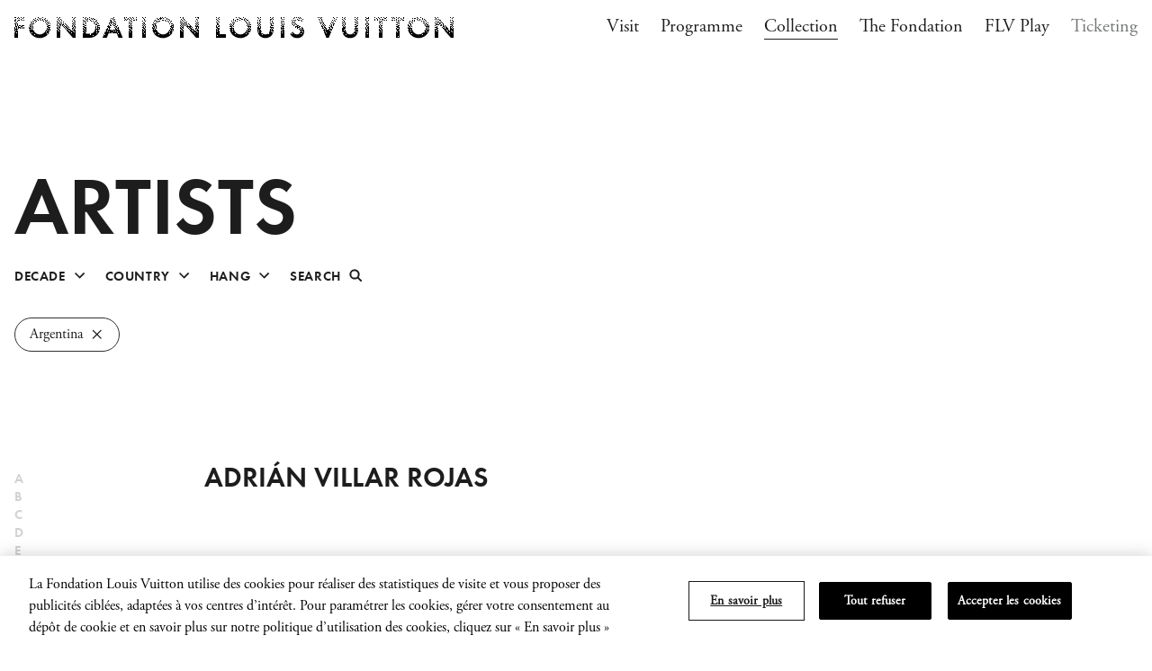

--- FILE ---
content_type: text/html; charset=UTF-8
request_url: https://www.fondationlouisvuitton.fr/en/collection/artists?country=argentina
body_size: 24114
content:
<!DOCTYPE html>
<html lang="en">
    <head>
        <title>Artists - Fondation Louis Vuitton</title>
        <meta charset="utf-8" />
        <meta http-equiv="Content-Type" content="text/html; charset=utf-8" />
        <meta http-equiv="X-UA-Compatible" content="IE=Edge" />
        <meta name="viewport" content="width=device-width, initial-scale=1.0, minimum-scale=1" />
        <meta name="mobile-web-app-capable" content="yes" />
        <meta name="apple-mobile-web-app-capable" content="yes" />
        <meta name="apple-mobile-web-app-title" content="Fondation Louis Vuitton" />
        <meta name="msapplication-TileColor" content="#ffffff" />
        <meta name="msapplication-config" content="/favicon/browserconfig.xml" />
        <meta name="theme-color" content="#ffffff" />
        <meta property="og:type" content="website" />
        <meta property="og:title" content="Artists - Fondation Louis Vuitton" />
        <meta property="og:site_name" content="Fondation Louis Vuitton" />
        <meta property="og:locale" content="en" />
        <meta property="og:locale:alternate" content="fr" />
        <meta property="og:locale:alternate" content="en" />
        <meta property="og:image" content="/images/FacadenorddubatimentdelaFondationLouisVuitton.jpg" />
        <meta property="og:image:width" content="1200" />
        <meta property="og:image:height" content="630" />
        <meta property="og:image:secure_url" content="/images/FacadenorddubatimentdelaFondationLouisVuitton.jpg" />
        <meta property="og:image:type" content="application/octet-stream" />
        <meta property="og:video:type" content="text/html" />
        <meta name="twitter:title" content="Fondation Louis Vuitton" />
        <meta name="twitter:site" content="@FondationLV" />
        <meta name="twitter:card" content="summary_large_image" />
        <meta name="twitter:creator" content="@FondationLV" />
        <link rel="manifest" href="/favicon/site.webmanifest" />
        <link rel="icon" href="/favicon/favicon.ico" />
        <link rel="icon type=image/png" sizes="32x32" href="/favicon/favicon-32x32.png" />
        <link rel="icon type=image/png" sizes="16x16" />
        <link rel="apple-touch-icon" sizes="180x180" href="/favicon/apple-touch-icon.png" />
        <link rel="mask-icon" href="/favicon/safari-pinned-tab.svg" color="#1d1d1d" />
        <link rel="shortcut icon" href="/favicon/favicon.ico" />
        <link rel="canonical" href="https://www.fondationlouisvuitton.fr/en/collection/artists" />
        <meta name="version" charset="version 1.13.18 (commit 3a8b0e)">
        <link rel="stylesheet" href="https://use.typekit.net/lku3gps.css">
        <script src="/js/app.cab58c.js"></script>
        <link href="/css/app.2546aa.css" rel="stylesheet">

                                <!-- OneTrust Cookies Consent Notice start for www.fondationlouisvuitton.fr -->
        <script type="text/javascript" src="https://cdn.cookielaw.org/consent/c01b7660-6024-489f-8b99-1af28b51e10c/OtAutoBlock.js" ></script>
        <script src="https://cdn.cookielaw.org/scripttemplates/otSDKStub.js"  type="text/javascript" charset="UTF-8" data-domain-script="c01b7660-6024-489f-8b99-1af28b51e10c" ></script>
        <script type="text/javascript" nonce="yUbpOaWQlY8aaV5uJsDHe9yjjnUCGe7N">
        function OptanonWrapper() { }
        </script>
        <!-- OneTrust Cookies Consent Notice end for www.fondationlouisvuitton.fr -->
                        
        <!--Microsoft Azure Application Insights--><script type="text/javascript">    var appInsights=window.appInsights||function(config){        function s(config){t[config]=function(){var i=arguments;t.queue.push(function(){t[config].apply(t,i)})}}var t={config:config},r=document,f=window,e="script",o=r.createElement(e),i,u;for(o.src=config.url||"//az416426.vo.msecnd.net/scripts/a/ai.0.js",r.getElementsByTagName(e)[0].parentNode.appendChild(o),t.cookie=r.cookie,t.queue=[],i=["Event","Exception","Metric","PageView","Trace"];i.length;)s("track"+i.pop());return config.disableExceptionTracking||(i="onerror",s("_"+i),u=f[i],f[i]=function(config,r,f,e,o){var s=u&&u(config,r,f,e,o);return s!==!0&&t["_"+i](config,r,f,e,o),s}),t            }({        instrumentationKey: "3da7b58a-96ad-489b-9806-98545630858d"            });    window.appInsights=appInsights;    appInsights.trackPageView();</script>

        <script nonce="yUbpOaWQlY8aaV5uJsDHe9yjjnUCGe7N">
        window.dataLayer = window.dataLayer || [];
        </script>

    <!-- Google Tag Manager -->
    <script nonce='yUbpOaWQlY8aaV5uJsDHe9yjjnUCGe7N'>(function(w,d,s,l,i){w[l]=w[l]||[];w[l].push({'gtm.start':
                new Date().getTime(),event:'gtm.js'});var f=d.getElementsByTagName(s)[0],
            j=d.createElement(s),dl=l!='dataLayer'?'&l='+l:'';j.async=true;j.src=
            'https://www.googletagmanager.com/gtm.js?id='+i+dl;var n=d.querySelector('[nonce]');
            n&&j.setAttribute('nonce',n.nonce||n.getAttribute('nonce'));f.parentNode.insertBefore(j,f);
        })(window,document,'script','dataLayer','GTM-WDSK8QL');</script>
    <!-- End Google Tag Manager -->

        <!-- Snap Pixel Code -->
    <script type='text/javascript' nonce="yUbpOaWQlY8aaV5uJsDHe9yjjnUCGe7N">
        (function (e, t, n) {
            if (e.snaptr) return;
            var a = e.snaptr = function () {
                a.handleRequest ? a.handleRequest.apply(a, arguments) : a.queue.push(arguments)
            };
            a.queue = [];
            var s = 'script';
            r = t.createElement(s);
            r.async = !0;
            r.src = n;
            var u = t.getElementsByTagName(s)[0];
            u.parentNode.insertBefore(r, u);
        })(window, document, 'https://sc-static.net/scevent.min.js');

        snaptr('init', '82d9dab2-0e02-4b72-ac5b-0f0a9be23b0a', {});
        snaptr('track', 'PAGE_VIEW');
    </script>
    <!-- End Snap Pixel Code -->
        <!-- Meta Pixel Code -->
    <script>
        !function(f,b,e,v,n,t,s)
        {if(f.fbq)return;n=f.fbq=function(){n.callMethod?
        n.callMethod.apply(n,arguments):n.queue.push(arguments)};
        if(!f._fbq)f._fbq=n;n.push=n;n.loaded=!0;n.version='2.0';
        n.queue=[];t=b.createElement(e);t.async=!0;
        t.src=v;s=b.getElementsByTagName(e)[0];
        s.parentNode.insertBefore(t,s)}(window, document,'script', 'https://connect.facebook.net/en_US/fbevents.js');
        fbq('init', '602888024710426');
        fbq('track', 'PageView');
    </script>

    <noscript>
            <img height="1" width="1" style="display:none" src="https://www.facebook.com/tr?id=602888024710426&ev=PageView&noscript=1"/>
    </noscript>
    <!-- End Meta Pixel Code -->
    
<script>(window.BOOMR_mq=window.BOOMR_mq||[]).push(["addVar",{"rua.upush":"false","rua.cpush":"true","rua.upre":"false","rua.cpre":"true","rua.uprl":"false","rua.cprl":"false","rua.cprf":"false","rua.trans":"SJ-24e8ec9e-c945-4cfa-ab65-031a3fcd9e3f","rua.cook":"false","rua.ims":"false","rua.ufprl":"false","rua.cfprl":"true","rua.isuxp":"false","rua.texp":"norulematch","rua.ceh":"false","rua.ueh":"false","rua.ieh.st":"0"}]);</script>
                              <script>!function(a){var e="https://s.go-mpulse.net/boomerang/",t="addEventListener";if("False"=="True")a.BOOMR_config=a.BOOMR_config||{},a.BOOMR_config.PageParams=a.BOOMR_config.PageParams||{},a.BOOMR_config.PageParams.pci=!0,e="https://s2.go-mpulse.net/boomerang/";if(window.BOOMR_API_key="NZUAJ-3LD3R-LNYNQ-JNJYZ-SRRDX",function(){function n(e){a.BOOMR_onload=e&&e.timeStamp||(new Date).getTime()}if(!a.BOOMR||!a.BOOMR.version&&!a.BOOMR.snippetExecuted){a.BOOMR=a.BOOMR||{},a.BOOMR.snippetExecuted=!0;var i,_,o,r=document.createElement("iframe");if(a[t])a[t]("load",n,!1);else if(a.attachEvent)a.attachEvent("onload",n);r.src="javascript:void(0)",r.title="",r.role="presentation",(r.frameElement||r).style.cssText="width:0;height:0;border:0;display:none;",o=document.getElementsByTagName("script")[0],o.parentNode.insertBefore(r,o);try{_=r.contentWindow.document}catch(O){i=document.domain,r.src="javascript:var d=document.open();d.domain='"+i+"';void(0);",_=r.contentWindow.document}_.open()._l=function(){var a=this.createElement("script");if(i)this.domain=i;a.id="boomr-if-as",a.src=e+"NZUAJ-3LD3R-LNYNQ-JNJYZ-SRRDX",BOOMR_lstart=(new Date).getTime(),this.body.appendChild(a)},_.write("<bo"+'dy onload="document._l();">'),_.close()}}(),"".length>0)if(a&&"performance"in a&&a.performance&&"function"==typeof a.performance.setResourceTimingBufferSize)a.performance.setResourceTimingBufferSize();!function(){if(BOOMR=a.BOOMR||{},BOOMR.plugins=BOOMR.plugins||{},!BOOMR.plugins.AK){var e="true"=="true"?1:0,t="",n="aogmdeixf5eaw2lr6zeq-f-f0129333a-clientnsv4-s.akamaihd.net",i="false"=="true"?2:1,_={"ak.v":"39","ak.cp":"256560","ak.ai":parseInt("631010",10),"ak.ol":"0","ak.cr":9,"ak.ipv":4,"ak.proto":"h2","ak.rid":"5582bd68","ak.r":48796,"ak.a2":e,"ak.m":"x","ak.n":"essl","ak.bpcip":"3.140.193.0","ak.cport":44052,"ak.gh":"23.62.38.203","ak.quicv":"","ak.tlsv":"tls1.3","ak.0rtt":"","ak.0rtt.ed":"","ak.csrc":"-","ak.acc":"","ak.t":"1769076297","ak.ak":"hOBiQwZUYzCg5VSAfCLimQ==KCV6jnQGoix6QKfUdkPy95vdRp8rhLDYBRZmbBWdEi2R1lzUUgCGFSnyMyinjwgElQmIVjg7AUw8EI/TiIOT4tE5VzH/+6/4wO+NEMYlcGMPkxVLStzIgntoN4oaPGTPzyeF7BsjSmhrmIrWnfA8OJ2zry3tb4GVQD/DKVoHeAWaEbLNirRXkfjYwvrkA5omuj9AsLAXQ5lsbnJO/NahnxW1o8Jv4sLGpNqwZQeaaJEP7WO1HnTB52OzDWIHdRj0kvQc+xAiUptTj8LsPrGyF5JdF57PMUpHvacNWx4P2j9y/50J896N0kYni5apsKNyJPpSuXYNNJxE865Pc9PgDAAbfQZpegsChH1SC06RfbICHpQO388VZQaaHuvpcQq36yCgtTdibygxrMIW6vV85qEmh5aaMPdwXX3Jdtmu6RY=","ak.pv":"46","ak.dpoabenc":"","ak.tf":i};if(""!==t)_["ak.ruds"]=t;var o={i:!1,av:function(e){var t="http.initiator";if(e&&(!e[t]||"spa_hard"===e[t]))_["ak.feo"]=void 0!==a.aFeoApplied?1:0,BOOMR.addVar(_)},rv:function(){var a=["ak.bpcip","ak.cport","ak.cr","ak.csrc","ak.gh","ak.ipv","ak.m","ak.n","ak.ol","ak.proto","ak.quicv","ak.tlsv","ak.0rtt","ak.0rtt.ed","ak.r","ak.acc","ak.t","ak.tf"];BOOMR.removeVar(a)}};BOOMR.plugins.AK={akVars:_,akDNSPreFetchDomain:n,init:function(){if(!o.i){var a=BOOMR.subscribe;a("before_beacon",o.av,null,null),a("onbeacon",o.rv,null,null),o.i=!0}return this},is_complete:function(){return!0}}}}()}(window);</script></head>

    <body>
        <noscript><iframe src="https://www.googletagmanager.com/ns.html?id=GTM-WDSK8QL"
height="0" width="0" style="display:none;visibility:hidden"></iframe></noscript>

                <a class="skip-link" id="skip_to_content" data-barba-prevent="self" href="#main">
  Skip to content
</a>

<div data-behavior="detect-tab scroll-reveal cart cart-mini opening-hours" data-cart-shuttle-id="20" data-cart-locale="en"  data-cart-mini-for-label=for>
  <div data-content>

    <div data-barba="wrapper">
      <div data-barba="container" data-barba-namespace="collection-artists" data-cart-informative-text="&lt;p&gt;Tickets&#x20;are&#x20;neither&#x20;exchangeable&#x20;nor&#x20;refundable&#x20;in&#x20;accordance&#x20;with&#x20;our&#x20;&lt;a&#x20;href&#x3D;&quot;https&#x3A;&#x2F;&#x2F;www.fondationlouisvuitton.fr&#x2F;en&#x2F;general-terms-of-sale&quot;&gt;general&#x20;conditions&#x20;of&#x20;sale&lt;&#x2F;a&gt;&lt;&#x2F;p&gt;&lt;p&gt;All&#x20;the&#x20;information&#x20;regarding&#x20;our&#x20;rates&#x20;can&#x20;be&#x20;found&#x20;&lt;a&#x20;href&#x3D;&quot;https&#x3A;&#x2F;&#x2F;www.fondationlouisvuitton.fr&#x2F;en&#x2F;pricing-conditions&quot;&gt;here&lt;&#x2F;a&gt;&#x20;and&#x20;details&#x20;about&#x20;your&#x20;visit&#x20;are&#x20;available&#x20;&lt;a&#x20;href&#x3D;&quot;https&#x3A;&#x2F;&#x2F;www.fondationlouisvuitton.fr&#x2F;en&#x2F;visit&quot;&gt;here&lt;&#x2F;a&gt;.&lt;&#x2F;p&gt;&lt;p&gt;Liquids&#x20;&#x28;water&#x20;bottles,&#x20;etc.&#x29;&#x20;are&#x20;not&#x20;permitted&#x20;within&#x20;the&#x20;building.&lt;&#x2F;p&gt;&lt;p&gt;Visitors&#x20;are&#x20;invited&#x20;to&#x20;leave&#x20;the&#x20;galleries&#x20;15&#x20;minutes&#x20;before&#x20;the&#x20;effective&#x20;closing&#x20;time&#x20;of&#x20;the&#x20;Fondation.&lt;&#x2F;p&gt;&lt;p&gt;If&#x20;you&#x20;have&#x20;any&#x20;questions,&#x20;you&#x20;can&#x20;contact&#x20;us&#x20;by&#x20;calling&#x20;&#x2B;33&#x20;1&#x20;40&#x20;69&#x20;96&#x20;00&#x20;from&#x20;10&#x20;a.m.&#x20;to&#x20;6&#x20;p.m.,&#x20;from&#x20;Monday&#x20;to&#x20;Friday.&lt;&#x2F;p&gt;">

        <div class="tpl tpl-collection-artists">

                    
                    <div class="banner" data-behavior="banner">
  <div class="banner-scroll" data-banner-scroll>
    <ul class="banner-list" data-banner-list>
      <li class="banner-item" data-banner-item>
        <img class="banner-logo" width="976" height="95" src="/images/logo-large.svg" alt=""/>
      </li>
      <li class="banner-item" data-banner-item>
        <img class="banner-logo" width="976" height="95" src="/images/logo-large.svg" alt=""/>
      </li>
      <li class="banner-item" data-banner-item>
        <img class="banner-logo" width="976" height="95" src="/images/logo-large.svg" alt=""/>
      </li>
    </ul>
  </div>
</div>

                                
<header class="header" role="banner" data-behavior="header">
  <div class="container">
    <div class="header__container">
      <div class="header__left">
          <div data-opening-hours-is-open="is-open" class="header__hours">
            <p data-opening-hours-text class="header__hours-text"></p>
          </div>
                  <a class="header__logo" href="https://www.fondationlouisvuitton.fr/en">
            <img width="488" height="24" src="/images/logo.svg" aria-hidden="true" />
            <span class="sr-only">Fondation Louis Vuitton - Homepage</span>
          </a>
              </div>
      <div class="header__right">
                  
<div class="nav__tablet">
  <ul class="nav__tablet-list">
                  <li class="nav__tablet-item nav__tablet-item--primary">
          <a
            class="nav__tablet-link "
            href="https://www.fondationlouisvuitton.fr/en/visit"
                      >
            Visit
          </a>
        </li>
              <li class="nav__tablet-item nav__tablet-item--primary">
          <a
            class="nav__tablet-link "
            href="https://www.fondationlouisvuitton.fr/en/programme"
                      >
            Programme
          </a>
        </li>
              <li class="nav__tablet-item nav__tablet-item--primary">
          <a
            class="nav__tablet-link  is-active "
            href="https://www.fondationlouisvuitton.fr/en/collection"
             aria-current="page"           >
            Collection
          </a>
        </li>
              <li class="nav__tablet-item nav__tablet-item--primary">
          <a
            class="nav__tablet-link "
            href="https://www.fondationlouisvuitton.fr/en/fondation"
                      >
            The Fondation
          </a>
        </li>
              <li class="nav__tablet-item nav__tablet-item--primary">
          <a
            class="nav__tablet-link "
            href="https://www.fondationlouisvuitton.fr/en/flv-play"
                      >
            FLV Play
          </a>
        </li>
                            <li class="nav__tablet-item nav__tablet-item--secondary">
          <a
            class="nav__tablet-link nav__tablet-link--secondary "
                        href="https://www.fondationlouisvuitton.fr/en/ticketing"
          >
            Ticketing
          </a>
        </li>
            </ul>
</div>

<nav class="nav" data-nav-menu>

    <button class="nav__close" type="button" data-nav-toggle>
    <span class="nav__close-icon">
      <svg class="icon icon--close" width="24" height="24" viewBox="0 0 24 24" aria-hodden="true">
  <polygon fill="currentColor" points="18 4 19.273 5.273 12.909 11.636 19.273 18 18 19.273 11.636 12.909 5.273 19.273 4 18 10.363 11.636 4 5.273 5.273 4 11.636 10.363"/>
</svg>
    </span>
    <span aria-hidden="true" class="nav__close-label">Close</span>
    <span class="sr-only">Close navigation</span>
  </button>

  <p class="sr-only" data-nav-menutitle tabindex="-1">Navigation</p>

    <ul class="nav__list">
                  <li class="nav__item">
          <a
            class="nav__link
            "
            href="https://www.fondationlouisvuitton.fr/en/visit"
                        >
              Visit
          </a>
        </li>
              <li class="nav__item">
          <a
            class="nav__link
            "
            href="https://www.fondationlouisvuitton.fr/en/programme"
                        >
              Programme
          </a>
        </li>
              <li class="nav__item">
          <a
            class="nav__link
             is-active "
            href="https://www.fondationlouisvuitton.fr/en/collection"
             aria-current="page"             >
              Collection
          </a>
        </li>
              <li class="nav__item">
          <a
            class="nav__link
            "
            href="https://www.fondationlouisvuitton.fr/en/fondation"
                        >
              The Fondation
          </a>
        </li>
              <li class="nav__item">
          <a
            class="nav__link
            "
            href="https://www.fondationlouisvuitton.fr/en/flv-play"
                        >
              FLV Play
          </a>
        </li>
                            <li class="nav__item nav__item--secondary">
          <a
            class="nav__link nav__link--secondary "
            href="https://www.fondationlouisvuitton.fr/en/ticketing"
                      >
            Ticketing
          </a>
        </li>
                    <li class="nav__item nav__item--mobile">
                  <a
            class="nav__link nav__link--lang "
            href="https://www.fondationlouisvuitton.fr/en/locale/fr"
            data-barba-prevent
                        lang="fr"
            aria-label="Passer à la version française"
          >
                        FR
          </a>
                  <a
            class="nav__link nav__link--lang  is-active "
            href="https://www.fondationlouisvuitton.fr/en/locale/en"
            data-barba-prevent
             aria-current="true"             lang="en"
            aria-label="Switch to English version"
          >
                          <span class="sr-only">Current language</span>
                        EN
          </a>
              </li>
      </ul>

</nav>
<div class="nav__layer" data-nav-toggle></div>
                <div class="header__cart" data-cart-bag>
                                  
<div class="cart-mini  " data-cart-mini-element>
  <div class="cart-mini__btn-box">
    <button
      class="cart-mini__btn"
      type="button"
      data-cart-mini-toggle
      inert

      aria-label="Open the shopping cart"
      aria-expanded="false"

      data-label-open="Open the shopping cart"
      data-label-close="Close the shopping cart"
    >
      <span aria-hidden="true">0</span>
    </button>
  </div>
  <div class="cart-mini__expand" data-cart-mini-expand inert>
    <div class="cart-mini__content" data-cart-mini-content role="dialog" aria-modal="true" aria-label="modal window" aria-labelledby="date-modal-title">
      <h2 class="cart-mini__title" id="cartmini-modal-title">
                  <span class="cart-mini__title-value cart-mini__title-value--global">My cart</span>
                          <span class="cart-mini__title-value cart-mini__title-value--added">Added to cart</span>
              </h2>
      <div class="cart-mini__list" data-cart-mini-list>
              </div>
              <div class="cart-mini__footer">
                    

  <a class="link  link--icon  "  href="https://www.fondationlouisvuitton.fr/en/ticketing/cart" >
          <span class="link__label">
        Go to cart
      </span>
                      
<svg class="icon icon--chevron-right" width="16" height="16" viewBox="0 0 16 16" aria-hidden="true">
  <polygon fill="currentColor" points="5 3.702 6.202 2.5 11.803 8.101 6.202 13.702 5 12.5 9.398 8.101"/>
</svg>
            </a>
        </div>
          </div>
    <div class="cart-mini__layer" data-cart-mini-close></div>
  </div>
</div>
                  </div>
        <button class="header__burger" type="button" data-nav-toggle>
          <svg class="icon icon--burger" width="24" height="24" viewBox="0 0 24 24" aria-hidden="true">
  <path fill="currentColor" d="M20,17 L20,19 L4,19 L4,17 L20,17 Z M20,11 L20,13 L4,13 L4,11 L20,11 Z M20,5 L20,7 L4,7 L4,5 L20,5 Z"/>
</svg>
          <span class="sr-only">Open navigation</span>
        </button>
      </div>
    </div>
  </div>
</header>

<button class="header__toggle" type="button" data-nav-toggle>
  <span class="header__toggle-icon">
    <svg class="icon icon--burger" width="24" height="24" viewBox="0 0 24 24" aria-hidden="true">
  <path fill="currentColor" d="M20,17 L20,19 L4,19 L4,17 L20,17 Z M20,11 L20,13 L4,13 L4,11 L20,11 Z M20,5 L20,7 L4,7 L4,5 L20,5 Z"/>
</svg>
  </span>
  <span class="header__toggle-label">
          <span class="header__toggle-label-open">
        <span aria-hidden="true">Menu</span>
        <span class="sr-only">Open navigation</span>
      </span>
      </span>
</button>
          
                    <main class="main">
            
        
<section class="hero-standard">
  <div class="container">
    <div class="grid">
              <h1 class="hero-standard__title">Artists</h1>
                            </div>
  </div>
</section>
  
  <div class="container">

              
<div class="filter-group">
  <div class="filter-group__filters  break-container">
                  
<div class="dropdown  dropdown--custom " data-behavior="dropdown custom-focus" data-dropdown-popper>
      <label class="sr-only" for="Decade" data-dropdown-label>Decade</label>
        <div class="dropdown__custom">
      

  <button
    type="button"
    class="button  button--tertiary "
     data-dropdown-btn           >
    <span class="button__label">
              Decade
          </span>
                  <svg class="icon icon--chevron-down" width="24" height="24" viewBox="0 0 24 24" aria-hidden="true">
  <polygon fill="currentColor" points="16 9 17.202 10.202 11.601 15.803 6 10.202 7.202 9 11.601 13.398"/>
</svg>
            </button>
          </div>
  </div>
                        
<div class="dropdown  dropdown--custom " data-behavior="dropdown custom-focus" data-dropdown-popper>
      <label class="sr-only" for="Country" data-dropdown-label>Country</label>
        <div class="dropdown__custom">
      

  <button
    type="button"
    class="button  button--tertiary "
     data-dropdown-btn           >
    <span class="button__label">
              Country
          </span>
                  <svg class="icon icon--chevron-down" width="24" height="24" viewBox="0 0 24 24" aria-hidden="true">
  <polygon fill="currentColor" points="16 9 17.202 10.202 11.601 15.803 6 10.202 7.202 9 11.601 13.398"/>
</svg>
            </button>
          </div>
  </div>
                        
<div class="dropdown  dropdown--custom " data-behavior="dropdown custom-focus" data-dropdown-popper>
      <label class="sr-only" for="Hangs" data-dropdown-label>Hang</label>
        <div class="dropdown__custom">
      

  <button
    type="button"
    class="button  button--tertiary "
     data-dropdown-btn           >
    <span class="button__label">
              Hang
          </span>
                  <svg class="icon icon--chevron-down" width="24" height="24" viewBox="0 0 24 24" aria-hidden="true">
  <polygon fill="currentColor" points="16 9 17.202 10.202 11.601 15.803 6 10.202 7.202 9 11.601 13.398"/>
</svg>
            </button>
          </div>
  </div>
                        <div>
                    

  <button
    type="button"
    class="button  button--tertiary "
     data-behavior="event-trigger" data-event-trigger-event="search-dialog:request-open" data-event-trigger-payload='{"dialog":{"id":"filter-group-search"}}'           >
    <span class="button__label">
              Search
          </span>
                  <span class="button__small-icon">
          <svg width="16" height="16" viewBox="0 0 16 16" fill="none" xmlns="http://www.w3.org/2000/svg" aria-hidden="true">
  <path d="M10.6667 10.6667L14.6667 14.6667" stroke="currentColor" stroke-width="2"/>
  <circle cx="6.99992" cy="7.00001" r="4.66667" stroke="currentColor" stroke-width="2"/>
</svg>
        </span>
            </button>
        </div>
            </div>

      <div class="filter-group__panels">
                  <div id="Decade">
          <div class="dropdown-panel-list">
  <ul class="dropdown-panel-list__inner">
          <li>
        <a href="https://www.fondationlouisvuitton.fr/en/collection/artists?decenia=2020" class="">
          2020
        </a>
      </li>
          <li>
        <a href="https://www.fondationlouisvuitton.fr/en/collection/artists?decenia=2010" class="">
          2010
        </a>
      </li>
          <li>
        <a href="https://www.fondationlouisvuitton.fr/en/collection/artists?decenia=2000" class="">
          2000
        </a>
      </li>
          <li>
        <a href="https://www.fondationlouisvuitton.fr/en/collection/artists?decenia=1990" class="">
          1990
        </a>
      </li>
          <li>
        <a href="https://www.fondationlouisvuitton.fr/en/collection/artists?decenia=1980" class="">
          1980
        </a>
      </li>
          <li>
        <a href="https://www.fondationlouisvuitton.fr/en/collection/artists?decenia=1970" class="">
          1970
        </a>
      </li>
          <li>
        <a href="https://www.fondationlouisvuitton.fr/en/collection/artists?decenia=1960" class="">
          1960
        </a>
      </li>
          <li>
        <a href="https://www.fondationlouisvuitton.fr/en/collection/artists?decenia=1950" class="">
          1950
        </a>
      </li>
          <li>
        <a href="https://www.fondationlouisvuitton.fr/en/collection/artists?decenia=1940" class="">
          1940
        </a>
      </li>
      </ul>
</div>
        </div>
                        <div id="Country">
          <div class="dropdown-panel-list">
  <ul class="dropdown-panel-list__inner">
          <li>
        <a href="https://www.fondationlouisvuitton.fr/en/collection/artists?country=algeria" class="">
          Algeria
        </a>
      </li>
          <li>
        <a href="https://www.fondationlouisvuitton.fr/en/collection/artists?country=argentina" class="">
          Argentina
        </a>
      </li>
          <li>
        <a href="https://www.fondationlouisvuitton.fr/en/collection/artists?country=benin" class="">
          Benin
        </a>
      </li>
          <li>
        <a href="https://www.fondationlouisvuitton.fr/en/collection/artists?country=botswana" class="">
          Botswana
        </a>
      </li>
          <li>
        <a href="https://www.fondationlouisvuitton.fr/en/collection/artists?country=cameroon" class="">
          Cameroon
        </a>
      </li>
          <li>
        <a href="https://www.fondationlouisvuitton.fr/en/collection/artists?country=canada" class="">
          Canada
        </a>
      </li>
          <li>
        <a href="https://www.fondationlouisvuitton.fr/en/collection/artists?country=china" class="">
          China
        </a>
      </li>
          <li>
        <a href="https://www.fondationlouisvuitton.fr/en/collection/artists?country=cuba" class="">
          Cuba
        </a>
      </li>
          <li>
        <a href="https://www.fondationlouisvuitton.fr/en/collection/artists?country=denmark" class="">
          Denmark
        </a>
      </li>
          <li>
        <a href="https://www.fondationlouisvuitton.fr/en/collection/artists?country=dr-congo" class="">
          DR Congo
        </a>
      </li>
          <li>
        <a href="https://www.fondationlouisvuitton.fr/en/collection/artists?country=estonia" class="">
          Estonia
        </a>
      </li>
          <li>
        <a href="https://www.fondationlouisvuitton.fr/en/collection/artists?country=france" class="">
          France
        </a>
      </li>
          <li>
        <a href="https://www.fondationlouisvuitton.fr/en/collection/artists?country=germany" class="">
          Germany
        </a>
      </li>
          <li>
        <a href="https://www.fondationlouisvuitton.fr/en/collection/artists?country=italy" class="">
          Italy
        </a>
      </li>
          <li>
        <a href="https://www.fondationlouisvuitton.fr/en/collection/artists?country=japan" class="">
          Japan
        </a>
      </li>
          <li>
        <a href="https://www.fondationlouisvuitton.fr/en/collection/artists?country=kenya" class="">
          Kenya
        </a>
      </li>
          <li>
        <a href="https://www.fondationlouisvuitton.fr/en/collection/artists?country=lebanon" class="">
          Lebanon
        </a>
      </li>
          <li>
        <a href="https://www.fondationlouisvuitton.fr/en/collection/artists?country=luxembourg" class="">
          Luxembourg
        </a>
      </li>
          <li>
        <a href="https://www.fondationlouisvuitton.fr/en/collection/artists?country=netherlands" class="">
          Netherlands
        </a>
      </li>
          <li>
        <a href="https://www.fondationlouisvuitton.fr/en/collection/artists?country=senegal" class="">
          Senegal
        </a>
      </li>
          <li>
        <a href="https://www.fondationlouisvuitton.fr/en/collection/artists?country=serbia" class="">
          Serbia
        </a>
      </li>
          <li>
        <a href="https://www.fondationlouisvuitton.fr/en/collection/artists?country=south-africa" class="">
          South Africa
        </a>
      </li>
          <li>
        <a href="https://www.fondationlouisvuitton.fr/en/collection/artists?country=south-korea" class="">
          South Korea
        </a>
      </li>
          <li>
        <a href="https://www.fondationlouisvuitton.fr/en/collection/artists?country=spain" class="">
          Spain
        </a>
      </li>
          <li>
        <a href="https://www.fondationlouisvuitton.fr/en/collection/artists?country=switzerland" class="">
          Switzerland
        </a>
      </li>
          <li>
        <a href="https://www.fondationlouisvuitton.fr/en/collection/artists?country=united-kingdom" class="">
          United Kingdom
        </a>
      </li>
          <li>
        <a href="https://www.fondationlouisvuitton.fr/en/collection/artists?country=united-states" class="">
          United States
        </a>
      </li>
          <li>
        <a href="https://www.fondationlouisvuitton.fr/en/collection/artists?country=venezuela" class="">
          Venezuela
        </a>
      </li>
          <li>
        <a href="https://www.fondationlouisvuitton.fr/en/collection/artists?country=zimbabwe" class="">
          Zimbabwe
        </a>
      </li>
      </ul>
</div>
        </div>
                        <div id="Hangs">
          <div class="dropdown-panel-list">
  <ul class="dropdown-panel-list__inner">
          <li>
        <a href="https://www.fondationlouisvuitton.fr/en/collection/artists?hang=inaugural-hang" class="">
          Inaugural Hang
        </a>
      </li>
          <li>
        <a href="https://www.fondationlouisvuitton.fr/en/collection/artists?hang=expressionist-and-contemplative-works" class="">
          Expressionist and contemplative works
        </a>
      </li>
          <li>
        <a href="https://www.fondationlouisvuitton.fr/en/collection/artists?hang=pop-and-music" class="">
          Pop &amp; Music
        </a>
      </li>
          <li>
        <a href="https://www.fondationlouisvuitton.fr/en/collection/artists?hang=chinese-artists-at-the-fondation-louis-vuitton" class="">
          Chinese Artists at the Fondation Louis Vuitton
        </a>
      </li>
          <li>
        <a href="https://www.fondationlouisvuitton.fr/en/collection/artists?hang=collection-a-selection-of-african-artworks" class="">
          Collection : A Selection of African artworks
        </a>
      </li>
          <li>
        <a href="https://www.fondationlouisvuitton.fr/en/collection/artists?hang=in-tune-with-the-world" class="">
          In tune with the world
        </a>
      </li>
          <li>
        <a href="https://www.fondationlouisvuitton.fr/en/collection/artists?hang=a-vision-for-painting" class="">
          A Vision for Painting
        </a>
      </li>
          <li>
        <a href="https://www.fondationlouisvuitton.fr/en/collection/artists?hang=crossing-views" class="">
          Crossing views
        </a>
      </li>
          <li>
        <a href="https://www.fondationlouisvuitton.fr/en/collection/artists?hang=joan-mitchellcarl-andre-fragments-of-a-landscape" class="">
          Joan Mitchell/Carl André : Fragments of a Landscape
        </a>
      </li>
          <li>
        <a href="https://www.fondationlouisvuitton.fr/en/collection/artists?hang=les-approches-chantal-akerman-annette-messager" class="">
          Les approches - Chantal Akerman, Annette Messager
        </a>
      </li>
          <li>
        <a href="https://www.fondationlouisvuitton.fr/en/collection/artists?hang=ian-cheng-emissary-forks-featuring-thousand-island" class="">
          Ian Cheng - Emissary forks featuring thousand island
        </a>
      </li>
          <li>
        <a href="https://www.fondationlouisvuitton.fr/en/collection/artists?hang=ian-cheng-emissary-forks-at-perfection" class="">
          Ian Cheng - Emissary forks at Perfection
        </a>
      </li>
          <li>
        <a href="https://www.fondationlouisvuitton.fr/en/collection/artists?hang=christian-boltanski-animitas" class="">
          Christian Boltanski - Animitas
        </a>
      </li>
          <li>
        <a href="https://www.fondationlouisvuitton.fr/en/collection/artists?hang=yang-fudong-the-coloured-sky-new-women-ii" class="">
          Yang Fudong - The Coloured Sky : New women II
        </a>
      </li>
          <li>
        <a href="https://www.fondationlouisvuitton.fr/en/collection/artists?hang=gerhard-richter" class="">
          Gerhard Richter
        </a>
      </li>
          <li>
        <a href="https://www.fondationlouisvuitton.fr/en/collection/artists?hang=alberto-giacometti-selected-works-from-the-collection" class="">
          Alberto Giacometti - Selected works from the Collection
        </a>
      </li>
          <li>
        <a href="https://www.fondationlouisvuitton.fr/en/collection/artists?hang=dan-flavin" class="">
          Dan Flavin
        </a>
      </li>
          <li>
        <a href="https://www.fondationlouisvuitton.fr/en/collection/artists?hang=bertrand-lavier-medley" class="">
          Bertrand Lavier - Medley
        </a>
      </li>
          <li>
        <a href="https://www.fondationlouisvuitton.fr/en/collection/artists?hang=alberto-giacometti" class="">
          Alberto Giacometti
        </a>
      </li>
          <li>
        <a href="https://www.fondationlouisvuitton.fr/en/collection/artists?hang=andry-warhol-looking-for-andy" class="">
          Andry Warhol - Looking for Andy
        </a>
      </li>
          <li>
        <a href="https://www.fondationlouisvuitton.fr/en/collection/artists?hang=gilbert-george-class-war-militant-gateway" class="">
          Gilbert &amp; George - Class war, militant, gateway
        </a>
      </li>
          <li>
        <a href="https://www.fondationlouisvuitton.fr/en/collection/artists?hang=gerhard-richter-selected-works-from-the-collection" class="">
          Gerhard Richter - Selected works from the Collection
        </a>
      </li>
          <li>
        <a href="https://www.fondationlouisvuitton.fr/en/collection/artists?hang=gehrard-richter-abstrakt" class="">
          Gehrard Richter - Abstrakt
        </a>
      </li>
          <li>
        <a href="https://www.fondationlouisvuitton.fr/en/collection/artists?hang=sophie-calle-lhotel-voir-la-mer" class="">
          Sophie Calle - L&#039;Hôtel / Voir la mer
        </a>
      </li>
          <li>
        <a href="https://www.fondationlouisvuitton.fr/en/collection/artists?hang=jesus-rafael-soto-penetrable-bbl-bleu" class="">
          Jesús Rafael Soto - Penetrable BBL Bleu
        </a>
      </li>
          <li>
        <a href="https://www.fondationlouisvuitton.fr/en/collection/artists?hang=the-collection-a-sports-meeting" class="">
          The Collection: A Sports Meeting
        </a>
      </li>
      </ul>
</div>
        </div>
                      </div>

      <div class="filter-group__tags  break-container-right">
              <a href="https://www.fondationlouisvuitton.fr/en/collection/artists" class="tag">
  <span class="tag__label">
    Argentina
  </span>
  <span class="tag__icon">
    <svg class="icon icon--close" width="24" height="24" viewBox="0 0 24 24" aria-hodden="true">
  <polygon fill="currentColor" points="18 4 19.273 5.273 12.909 11.636 19.273 18 18 19.273 11.636 12.909 5.273 19.273 4 18 10.363 11.636 4 5.273 5.273 4 11.636 10.363"/>
</svg>
  </span>
</a>
          </div>
  
  
<div class="search-dialog" data-behavior="search-dialog" data-search-dialog-id="filter-group-search" data-search-dialog-url="/api/v1/collection/artists?locale=en" data-search-dialog-keys='[&quot;name&quot;]'>
  <div class="search-dialog__inner" data-search-dialog-inner>
    <form class="search-dialog__form" data-search-dialog-form autocomplete="off" autocorrect="off">
      <div class="search-dialog__btn" data-search-dialog-btn>
        <svg width="24" height="24" viewBox="0 0 24 24" fill="none" xmlns="http://www.w3.org/2000/svg" aria-hidden="true">
<path d="M16 16L22 22" stroke="currentColor" stroke-width="2"/>
<circle cx="10.5" cy="10.5" r="7.5" stroke="currentColor" stroke-width="2"/>
</svg>
      </div>
      <label for="filter-group-search-input" class="sr-only">Rechercher</label>
      <input id="filter-group-search-input" type="text" class="search-dialog__input" placeholder=Search data-search-dialog-input>
      <button class="search-dialog__close-btn" type="button" data-search-dialog-close-btn>
        <svg class="icon icon--close" width="24" height="24" viewBox="0 0 24 24" aria-hodden="true">
  <polygon fill="currentColor" points="18 4 19.273 5.273 12.909 11.636 19.273 18 18 19.273 11.636 12.909 5.273 19.273 4 18 10.363 11.636 4 5.273 5.273 4 11.636 10.363"/>
</svg>
      </button>
    </form>
    <div class="search-dialog__results" data-search-dialog-results></div>
  </div>
</div>

</div>
    
    <div class="s-block-section">
      <div class="indexed-list" data-behavior="indexed-list">

  <div class="indexed-list__image-container" data-indexed-list-image-container>
    <div data-indexed-list-image-top-sensor class="indexed-list__sensor"></div>
     <div class="indexed-list__image" data-indexed-list-image></div>
    <div data-indexed-list-image-bottom-sensor class="indexed-list__sensor"></div>
  </div>

  <div class="indexed-list__nav" data-indexed-list-nav>
    <div data-indexed-list-nav-top-sensor class="indexed-list__sensor"></div>
    <ul class="indexed-list__nav__inner" data-indexed-list-nav-inner>
              <li class="indexed-list__nav__item is-empty">
          <a href="#index-A" data-indexed-list-nav-item>
            A
          </a>
        </li>
              <li class="indexed-list__nav__item is-empty">
          <a href="#index-B" data-indexed-list-nav-item>
            B
          </a>
        </li>
              <li class="indexed-list__nav__item is-empty">
          <a href="#index-C" data-indexed-list-nav-item>
            C
          </a>
        </li>
              <li class="indexed-list__nav__item is-empty">
          <a href="#index-D" data-indexed-list-nav-item>
            D
          </a>
        </li>
              <li class="indexed-list__nav__item is-empty">
          <a href="#index-E" data-indexed-list-nav-item>
            E
          </a>
        </li>
              <li class="indexed-list__nav__item is-empty">
          <a href="#index-F" data-indexed-list-nav-item>
            F
          </a>
        </li>
              <li class="indexed-list__nav__item is-empty">
          <a href="#index-G" data-indexed-list-nav-item>
            G
          </a>
        </li>
              <li class="indexed-list__nav__item is-empty">
          <a href="#index-H" data-indexed-list-nav-item>
            H
          </a>
        </li>
              <li class="indexed-list__nav__item is-empty">
          <a href="#index-I" data-indexed-list-nav-item>
            I
          </a>
        </li>
              <li class="indexed-list__nav__item is-empty">
          <a href="#index-J" data-indexed-list-nav-item>
            J
          </a>
        </li>
              <li class="indexed-list__nav__item is-empty">
          <a href="#index-K" data-indexed-list-nav-item>
            K
          </a>
        </li>
              <li class="indexed-list__nav__item is-empty">
          <a href="#index-L" data-indexed-list-nav-item>
            L
          </a>
        </li>
              <li class="indexed-list__nav__item is-empty">
          <a href="#index-M" data-indexed-list-nav-item>
            M
          </a>
        </li>
              <li class="indexed-list__nav__item is-empty">
          <a href="#index-N" data-indexed-list-nav-item>
            N
          </a>
        </li>
              <li class="indexed-list__nav__item is-empty">
          <a href="#index-O" data-indexed-list-nav-item>
            O
          </a>
        </li>
              <li class="indexed-list__nav__item is-empty">
          <a href="#index-P" data-indexed-list-nav-item>
            P
          </a>
        </li>
              <li class="indexed-list__nav__item is-empty">
          <a href="#index-Q" data-indexed-list-nav-item>
            Q
          </a>
        </li>
              <li class="indexed-list__nav__item">
          <a href="#index-R" data-indexed-list-nav-item>
            R
          </a>
        </li>
              <li class="indexed-list__nav__item is-empty">
          <a href="#index-S" data-indexed-list-nav-item>
            S
          </a>
        </li>
              <li class="indexed-list__nav__item is-empty">
          <a href="#index-T" data-indexed-list-nav-item>
            T
          </a>
        </li>
              <li class="indexed-list__nav__item is-empty">
          <a href="#index-U" data-indexed-list-nav-item>
            U
          </a>
        </li>
              <li class="indexed-list__nav__item is-empty">
          <a href="#index-V" data-indexed-list-nav-item>
            V
          </a>
        </li>
              <li class="indexed-list__nav__item is-empty">
          <a href="#index-W" data-indexed-list-nav-item>
            W
          </a>
        </li>
              <li class="indexed-list__nav__item is-empty">
          <a href="#index-X" data-indexed-list-nav-item>
            X
          </a>
        </li>
              <li class="indexed-list__nav__item is-empty">
          <a href="#index-Y" data-indexed-list-nav-item>
            Y
          </a>
        </li>
              <li class="indexed-list__nav__item is-empty">
          <a href="#index-Z" data-indexed-list-nav-item>
            Z
          </a>
        </li>
          </ul>
    <div data-indexed-list-nav-bottom-sensor class="indexed-list__sensor"></div>
  </div>

  <ul class="indexed-list__main">
              
                        <li id="index-R" >
          <a href="https://www.fondationlouisvuitton.fr/en/collection/artists/adrian-villar-rojas" data-indexed-list-item='{&quot;image&quot;:{&quot;src&quot;:&quot;https:\/\/flv-prd-oxud8mggj93od145.imgix.net\/4b13b871-878b-48fc-99c4-fe03df5a94b6\/AdrianVillarRojas.jpg?fm=pjpg&amp;q=80&amp;dpi=72&amp;cs=srgb&amp;s=61cbbb8dde707c73c6567ce790242e60&quot;,&quot;width&quot;:405,&quot;height&quot;:607,&quot;title&quot;:null,&quot;caption&quot;:&quot;\u00a9 Mario Caporali&quot;,&quot;alt&quot;:null,&quot;sources&quot;:{&quot;portrait&quot;:{&quot;square&quot;:{&quot;src&quot;:&quot;https:\/\/flv-prd-oxud8mggj93od145.imgix.net\/4b13b871-878b-48fc-99c4-fe03df5a94b6\/AdrianVillarRojas.jpg?auto=compress%2Cformat&amp;fit=min&amp;fm=jpg&amp;q=80&amp;rect=0%2C61%2C405%2C405&amp;s=733faf279c67b96ce81ce78e777edbc5&quot;,&quot;crop_x&quot;:0,&quot;crop_y&quot;:61,&quot;crop_w&quot;:405,&quot;crop_h&quot;:405,&quot;ratio&quot;:1}}},&quot;locale&quot;:&quot;fr&quot;,&quot;lazy&quot;:false,&quot;role&quot;:&quot;portrait&quot;,&quot;sizes&quot;:[{&quot;crop&quot;:&quot;square&quot;,&quot;breakpoints&quot;:[{&quot;name&quot;:&quot;small&quot;,&quot;width&quot;:320},{&quot;name&quot;:&quot;medium&quot;,&quot;width&quot;:320},{&quot;name&quot;:&quot;large&quot;,&quot;width&quot;:380},{&quot;name&quot;:&quot;xlarge&quot;,&quot;width&quot;:432},{&quot;name&quot;:&quot;xxlarge&quot;,&quot;width&quot;:540}]}]}}'>
            Adrián Villar Rojas
          </a>
        </li>
                                      </ul>

</div>
    </div>

      <ul class="jump-links">
          <li class="jump-links__item">
        <a href="https://www.fondationlouisvuitton.fr/en/collection/artworks">
          <span class="jump-links__text">
            Artworks
          </span>
          <span class="jump-links__icon">
            <svg class="icon icon--arrow-recirculation-s" width="28" height="28" viewBox="0 0 28 28" fill="none" xmlns="http://www.w3.org/2000/svg" aria-hidden="true">
  <path d="M9.625 23.625L18.375 14.875L9.625 6.125" stroke="currentColor" stroke-width="4"/>
</svg>
            <svg  class="icon icon--arrow-recirculation-l" width="48" height="48" viewBox="0 0 48 48" fill="none" xmlns="http://www.w3.org/2000/svg" aria-hidden="true">
  <path d="M16.5 40.5L31.5 25.5L16.5 10.5" stroke="currentColor" stroke-width="6"/>
</svg>
          </span>
        </a>
      </li>
          <li class="jump-links__item">
        <a href="https://www.fondationlouisvuitton.fr/en/collection/hangs">
          <span class="jump-links__text">
            Hangs
          </span>
          <span class="jump-links__icon">
            <svg class="icon icon--arrow-recirculation-s" width="28" height="28" viewBox="0 0 28 28" fill="none" xmlns="http://www.w3.org/2000/svg" aria-hidden="true">
  <path d="M9.625 23.625L18.375 14.875L9.625 6.125" stroke="currentColor" stroke-width="4"/>
</svg>
            <svg  class="icon icon--arrow-recirculation-l" width="48" height="48" viewBox="0 0 48 48" fill="none" xmlns="http://www.w3.org/2000/svg" aria-hidden="true">
  <path d="M16.5 40.5L31.5 25.5L16.5 10.5" stroke="currentColor" stroke-width="6"/>
</svg>
          </span>
        </a>
      </li>
      </ul>

  </div>

          </main>

                    
                                
<footer class="footer" data-behavior="footer">
  <div class="footer__content">
    <div class="container">
      <div class="footer__top">
        <div class="grid">
          <div class="footer__left">
                          <nav class="footer__nav">
                <ul class="footer__nav-list">
                                      <li class="footer__nav-item">
                      <a class="footer__nav-link" href="https://www.fondationlouisvuitton.fr/en/visit" >Your visit</a>
                    </li>
                                      <li class="footer__nav-item">
                      <a class="footer__nav-link" href="https://www.fondationlouisvuitton.fr/en/memberships" >Membership</a>
                    </li>
                                      <li class="footer__nav-item">
                      <a class="footer__nav-link" href="https://www.fondationlouisvuitton.fr/en/fondation/auditorium" >Auditorium</a>
                    </li>
                                      <li class="footer__nav-item">
                      <a class="footer__nav-link" href="https://www.fondationlouisvuitton.fr/en/fondation/restaurant-le-frank" >Restaurant</a>
                    </li>
                                      <li class="footer__nav-item">
                      <a class="footer__nav-link" href="https://librairie.fondationlouisvuitton.fr/en/"  target="_blank" rel="noopener" >E-bookshop</a>
                    </li>
                                  </ul>
              </nav>
                                      <nav class="footer__nav-social">
                <ul class="footer__nav-social-list">
                                      <li class="footer__nav-social-item">
                      <a class="footer__nav-social-link" href="https://www.facebook.com/FondationLouisVuitton" target="_blank" rel="noopener">
                                                  <svg class="icon icon--facebook" width="32" height="32" viewBox="0 0 32 32" aria-hidden="true">
  <path fill="currentColor" d="M26.6754,4 L5.32411,4 C4.97293,4 4.63614,4.13951 4.38782,4.38783 C4.1395,4.63616 4,4.97295 4,5.32414 L4,26.6759 C4,27.027 4.1395,27.3638 4.38782,27.6122 C4.63614,27.8605 4.97293,28 5.32411,28 L16.8273,28 L16.8273,18.7186 L13.7033,18.7186 L13.7033,15.0855 L16.8273,15.0855 L16.8273,12.4124 C16.8273,9.3131 18.7225,7.62483 21.4865,7.62483 C22.418,7.6228 23.3489,7.66976 24.2754,7.76552 L24.2754,11.0055 L22.372,11.0055 C20.8659,11.0055 20.5721,11.7172 20.5721,12.7683 L20.5721,15.0814 L24.172,15.0814 L23.7044,18.7145 L20.5514,18.7145 L20.5514,28 L26.6754,28 C27.0266,28 27.3634,27.8605 27.6117,27.6122 C27.86,27.3638 27.9995,27.027 27.9995,26.6759 L27.9995,5.32414 C27.9995,4.97295 27.86,4.63616 27.6117,4.38783 C27.3634,4.13951 27.0266,4 26.6754,4 L26.6754,4 Z"/>
</svg>
                          <span class="sr-only">Visit our Facebook page</span>
                                              </a>
                    </li>
                                      <li class="footer__nav-social-item">
                      <a class="footer__nav-social-link" href="https://www.instagram.com/fondationlv" target="_blank" rel="noopener">
                                                  <svg class="icon icon--instagram" width="32" height="32" viewBox="0 0 32 32" aria-hidden="true">
  <path fill="currentColor" fill-rule="evenodd" d="M15.9995,6.16207 C19.2037,6.16207 19.5829,6.17446 20.8485,6.23209 C22.0183,6.28544 22.6538,6.48074 23.0767,6.64507 C23.6369,6.86276 24.0365,7.12283 24.4566,7.54248 C24.8768,7.96261 25.1368,8.36225 25.354,8.92242 C25.5184,9.3454 25.7137,9.98083 25.767,11.1507 C25.8246,12.4158 25.837,12.7955 25.837,15.9998 C25.837,19.204 25.8246,19.5832 25.767,20.8488 C25.7137,22.0187 25.5184,22.6541 25.354,23.0771 C25.1363,23.6373 24.8763,24.0369 24.4566,24.457 C24.0365,24.8772 23.6369,25.1372 23.0767,25.3545 C22.6538,25.5188 22.0183,25.7141 20.8485,25.7674 C19.5834,25.8251 19.2037,25.8375 15.9995,25.8375 C12.7953,25.8375 12.4157,25.8251 11.1506,25.7674 C9.98071,25.7141 9.34529,25.5188 8.92232,25.3545 C8.36216,25.1368 7.96253,24.8767 7.54241,24.457 C7.1223,24.0369 6.86222,23.6373 6.64502,23.0771 C6.48069,22.6541 6.2854,22.0187 6.23205,20.8488 C6.17441,19.5837 6.16203,19.204 6.16203,15.9998 C6.16203,12.7955 6.17441,12.4163 6.23205,11.1507 C6.2854,9.98083 6.48069,9.3454 6.64502,8.92242 C6.8627,8.36225 7.12277,7.96261 7.54241,7.54248 C7.96253,7.12236 8.36216,6.86228 8.92232,6.64507 C9.34529,6.48074 9.98071,6.28544 11.1506,6.23209 C12.4161,6.17446 12.7953,6.16207 15.9995,6.16207 Z M15.9995,4 C12.7405,4 12.3318,4.01381 11.052,4.0724 C9.77494,4.13052 8.90279,4.33343 8.13925,4.63019 C7.34998,4.93695 6.68074,5.34707 6.01389,6.01441 C5.34704,6.68127 4.93645,7.35052 4.63018,8.13933 C4.33343,8.90289 4.13051,9.77505 4.0724,11.0521 C4.01381,12.332 4,12.7407 4,15.9998 C4,19.2588 4.01381,19.6675 4.0724,20.9474 C4.13051,22.2245 4.33343,23.0966 4.63018,23.8602 C4.93693,24.6495 5.34704,25.3187 6.01437,25.9856 C6.6817,26.6529 7.35045,27.0631 8.13972,27.3698 C8.90279,27.6666 9.77541,27.8695 11.0524,27.9276 C12.3323,27.9862 12.741,28 16,28 C19.259,28 19.6677,27.9862 20.9476,27.9276 C22.2246,27.8695 23.0972,27.6666 23.8603,27.3698 C24.6495,27.0631 25.3188,26.6529 25.9856,25.9856 C26.653,25.3182 27.0631,24.6495 27.3698,23.8602 C27.6666,23.0971 27.8695,22.2245 27.9276,20.9474 C27.9862,19.6675 28,19.2588 28,15.9998 C28,12.7407 27.9862,12.332 27.9276,11.0521 C27.8695,9.77505 27.6666,8.90241 27.3698,8.13933 C27.0631,7.35004 26.653,6.6808 25.9856,6.01393 C25.3183,5.34659 24.6495,4.93647 23.8603,4.62971 C23.0963,4.33343 22.2241,4.13052 20.9471,4.0724 C19.6672,4.01381 19.2585,4 15.9995,4 Z M16.0006,9.83789 C12.5974,9.83789 9.83903,12.5968 9.83903,15.9997 C9.83903,19.4026 12.5978,22.1615 16.0006,22.1615 C19.4034,22.1615 22.1622,19.4026 22.1622,15.9997 C22.1622,12.5968 19.4039,9.83789 16.0006,9.83789 Z M16.0006,19.9994 C13.7915,19.9994 12.001,18.2084 12.001,15.9997 C12.001,13.7905 13.792,11.9999 16.0006,11.9999 C18.2093,11.9999 20.0002,13.7909 20.0002,15.9997 C20.0002,18.2089 18.2098,19.9994 16.0006,19.9994 Z M23.8456,9.5944 C23.8456,10.3897 23.2009,11.0345 22.4056,11.0345 C21.6104,11.0345 20.9657,10.3897 20.9657,9.5944 C20.9657,8.79905 21.6104,8.1543 22.4056,8.1543 C23.2009,8.1543 23.8456,8.79905 23.8456,9.5944 Z"/>
</svg>
                          <span class="sr-only">Visit our Instagram page</span>
                                              </a>
                    </li>
                                      <li class="footer__nav-social-item">
                      <a class="footer__nav-social-link" href="https://x.com/FondationLV" target="_blank" rel="noopener">
                                                  <svg xmlns="http://www.w3.org/2000/svg" enable-background="new 0 0 1668.56 1221.19" viewBox="0 0 1668.56 1221.19" id="twitter-x" width="32" height="32" viewBox="0 0 32 32" class="icon icon--x"  aria-hidden="true">
  <path fill="currentColor" d="M283.94,167.31l386.39,516.64L281.5,1104h87.51l340.42-367.76L984.48,1104h297.8L874.15,558.3l361.92-390.99
		h-87.51l-313.51,338.7l-253.31-338.7H283.94z M412.63,231.77h136.81l604.13,807.76h-136.81L412.63,231.77z" transform="translate(52.39 -25.059)"></path>
</svg>
                          <span class="sr-only">Visit our X page</span>
                                              </a>
                    </li>
                                      <li class="footer__nav-social-item">
                      <a class="footer__nav-social-link" href="https://www.youtube.com/user/FondationLV" target="_blank" rel="noopener">
                                                  <svg class="icon icon--youtube" width="32" height="32" viewBox="0 0 32 32" aria-hidden="true">
  <path fill="currentColor" fill-rule="evenodd" d="M26.75148,7.55699 C27.89848,7.86409 28.80298,8.76732 29.10908,9.91441 C29.66668,11.9948 29.66668,16.3333 29.66668,16.3333 C29.66668,16.3333 29.66668,20.6718 29.10908,22.7523 C28.80298,23.8994 27.89848,24.8026 26.75148,25.1097 C24.67268,25.6667 16.33328,25.6667 16.33328,25.6667 C16.33328,25.6667 7.99394,25.6667 5.91515,25.1097 C4.76818,24.8026 3.86363,23.8994 3.55757,22.7523 C3,20.6718 3,16.3333 3,16.3333 C3,16.3333 3,11.9948 3.55757,9.91441 C3.86363,8.76732 4.76818,7.86409 5.91515,7.55699 C7.99394,7 16.33328,7 16.33328,7 C16.33328,7 24.67268,7 26.75148,7.55699 Z M20.33328,16.3333 L13.66668,20.3333 L13.66668,12.3333 L20.33328,16.3333 Z"/>
</svg>
                          <span class="sr-only">Visit our YouTube page</span>
                                              </a>
                    </li>
                                      <li class="footer__nav-social-item">
                      <a class="footer__nav-social-link" href="https://www.tiktok.com/@fondationlv" target="_blank" rel="noopener">
                                                  <svg class="icon icon--tiktok" width="32" height="32" viewBox="0 0 24 24" aria-hidden="true">
<path fill="currentColor" d="M15.8044 3H12.7709V15.2608C12.7709 16.7217 11.6041 17.9218 10.1522 17.9218C8.70025 17.9218 7.53352 16.7217 7.53352 15.2608C7.53352 13.8261 8.67433 12.6522 10.0744 12.6V9.52175C6.98904 9.5739 4.5 12.1043 4.5 15.2608C4.5 18.4435 7.04089 21 10.1781 21C13.3153 21 15.8562 18.4174 15.8562 15.2608V8.9739C16.997 9.8087 18.3971 10.3044 19.875 10.3305V7.25217C17.5934 7.17391 15.8044 5.29565 15.8044 3Z" />
</svg>
                          <span class="sr-only">Visit our TikTok page</span>
                                              </a>
                    </li>
                                      <li class="footer__nav-social-item">
                      <a class="footer__nav-social-link" href="https://www.linkedin.com/company/fondation-louis-vuitton/" target="_blank" rel="noopener">
                                                  <svg width="32" height="32" viewBox="0 0 24 24" fill="none" xmlns="http://www.w3.org/2000/svg" aria-hidden="true">
    <path fill-rule="evenodd" clip-rule="evenodd" d="M4.33031 3.00049C3.59583 3.00049 3 3.57818 3 4.28988V19.7115C3 20.4233 3.5959 21.0005 4.33031 21.0005H19.6697C20.4045 21.0005 21 20.4232 21 19.7113V4.28988C21 3.57818 20.4045 3.00049 19.6697 3.00049H4.33031ZM8.72404 9.90354V18.0002H6.15163V9.90354H8.72404ZM8.8936 7.39955C8.8936 8.17654 8.33524 8.79827 7.43837 8.79827L7.42152 8.7982C6.55816 8.7982 6 8.17647 6 7.39948C6 6.60486 6.57501 6.00049 7.45543 6.00049C8.33524 6.00049 8.87681 6.60486 8.8936 7.39955ZM12.7201 18.0002H10.1479C10.1479 18.0002 10.1816 10.6634 10.148 9.90382H12.7203V11.0499C13.0623 10.4983 13.6743 9.71372 15.0387 9.71372C16.7311 9.71372 18 10.871 18 13.3578V18.0002H15.4279V13.6692C15.4279 12.5806 15.0554 11.8382 14.1248 11.8382C13.414 11.8382 12.9907 12.3389 12.8049 12.8226C12.7369 12.9952 12.7201 13.2375 12.7201 13.4791V18.0002Z" fill="currentColor"/>
</svg>
                          <span class="sr-only">Visit our LinkedIn page</span>
                                              </a>
                    </li>
                                  </ul>
              </nav>
                      </div>
          <div class="footer__right">
                          <div class="footer__newsletter">
                <form class="footer__newsletter-form" action="https://www.fondationlouisvuitton.fr/en/newsletter">
                  <label class="footer__newsletter-label" for="newsletter">
                    Subscribe to our newsletter
                    <span class="sr-only"> required</span>
                  </label>
                  <input class="footer__newsletter-input" type="email" pattern="[a-z0-9._%+\-]+@[a-z0-9.\-]+\.[a-z]{2,}$" id="newsletter" name="email" placeholder="Enter your email address" autocomplete="email" required/>
                  <button class="footer__newsletter-submit" type="submit">
                    <svg class="icon icon--arrow-right" width="24" height="24" viewBox="0 0 24 24" aria-hidden="true" focusable="false">
  <polygon fill="currentColor" points="13.292 7.706 14.708 6.294 20.414 12.021 14.706 17.708 13.294 16.292 16.597 13 5 13 5 11 16.574 11"/>
</svg>
                    <span class="sr-only">Subscribe</span>
                  </button>
                </form>
              </div>
                                      <div class="footer__infos">
                                  <div class="footer__infos-cell">
                                          <p class="footer__infos-text">Become a member &amp; make La Fondation one of your favorite places!</p>
                                                              <div class="footer__infos-link">
                        

  <a class="link  "  href="https://www.fondationlouisvuitton.fr/en/memberships" >
          <span class="link__label">
        Become a member
      </span>
          </a>
                      </div>
                                      </div>
                                                  <div class="footer__infos-cell">
                                          <p class="footer__text">
                        <span class="footer__text-value">Fondation Louis Vuitton</span>
                                                  <span class="footer__text-value">8 av. du Mahatma Gandhi</span>
                                                                      </p>
                                        <p data-opening-hours-is-open="footer__text--hours" class="footer__text">
                      <span data-opening-hours-text></span>
                    </p>
                  </div>
                              </div>
                      </div>
        </div>
      </div>
              <div class="footer__bottom">
          <nav class="footer__nav-secondary">
            <ul class="footer__nav-secondary-list">
              <li class="footer__nav-secondary-item footer__nav-secondary-item--lang">
                                  <a
                    class="footer__nav-secondary-link "
                    href="https://www.fondationlouisvuitton.fr/en/locale/fr"
                    data-barba-prevent
                                        lang="fr"
                    aria-label="Passer à la version française"
                  >
                                        FR
                  </a>
                                      <span class="footer__nav-secondary-separator" aria-hidden="true">|</span>
                                                    <a
                    class="footer__nav-secondary-link  is-active "
                    href="https://www.fondationlouisvuitton.fr/en/locale/en"
                    data-barba-prevent
                     aria-current="true"                     lang="en"
                    aria-label="Switch to English version"
                  >
                                          <span class="sr-only">Current language</span>
                                        EN
                  </a>
                                                </li>
                              <li class="footer__nav-secondary-item footer__nav-secondary-item--global">
                  <a class="footer__nav-secondary-link" href="https://presse.fondationlouisvuitton.fr/home/?lang=en"  target="_blank" rel="noopener" >Press</a>
                </li>
                              <li class="footer__nav-secondary-item footer__nav-secondary-item--global">
                  <a class="footer__nav-secondary-link" href="https://www.fondationlouisvuitton.fr/en/visit/privatisation-of-the-spaces" >Privatisation</a>
                </li>
                                                              <li class="footer__nav-secondary-item footer__nav-secondary-item--toggle" data-footer-legal-toggle>
                    <button class="footer__nav-secondary-toggle" type="button">
                      Informations légales
                      <svg class="icon icon--chevron-down" width="24" height="24" viewBox="0 0 24 24" aria-hidden="true">
  <polygon fill="currentColor" points="16 9 17.202 10.202 11.601 15.803 6 10.202 7.202 9 11.601 13.398"/>
</svg>
                    </button>
                  </li>
                                                  <li class="footer__nav-secondary-item footer__nav-secondary-item--legal">
                    <a class="footer__nav-secondary-link" href="https://www.fondationlouisvuitton.fr/en/sitemap" >Sitemap</a>
                  </li>
                                  <li class="footer__nav-secondary-item footer__nav-secondary-item--legal">
                    <a class="footer__nav-secondary-link" href="https://www.fondationlouisvuitton.fr/en/contacts" >Contacts</a>
                  </li>
                                  <li class="footer__nav-secondary-item footer__nav-secondary-item--legal">
                    <a class="footer__nav-secondary-link" href="https://www.fondationlouisvuitton.fr/en/documentation-center" >Documentation Center</a>
                  </li>
                                  <li class="footer__nav-secondary-item footer__nav-secondary-item--legal">
                    <a class="footer__nav-secondary-link" href="https://www.fondationlouisvuitton.fr/en/legal-notice-2" >Legal Notice</a>
                  </li>
                                  <li class="footer__nav-secondary-item footer__nav-secondary-item--legal">
                    <a class="footer__nav-secondary-link" href="https://www.fondationlouisvuitton.fr/en/general-terms-of-sale" >General terms of sale</a>
                  </li>
                                  <li class="footer__nav-secondary-item footer__nav-secondary-item--legal">
                    <a class="footer__nav-secondary-link" href="https://www.fondationlouisvuitton.fr/en/protection-of-personal-data" >Protection of personal data</a>
                  </li>
                                  <li class="footer__nav-secondary-item footer__nav-secondary-item--legal">
                    <a class="footer__nav-secondary-link" href="https://www.fondationlouisvuitton.fr/en/terms-of-use" >Terms of use</a>
                  </li>
                                  <li class="footer__nav-secondary-item footer__nav-secondary-item--legal">
                    <a class="footer__nav-secondary-link" href="https://www.fondationlouisvuitton.fr/en/accessibility-declaration" >Accessibility declaration</a>
                  </li>
                                                  <li class="footer__nav-secondary-item footer__nav-secondary-item--legal">
                    <button class="footer__nav-secondary-link" onclick="window.OneTrust.ToggleInfoDisplay();">
                      Cookies
                    </button>
                  </li>
                                          </ul>
          </nav>
        </div>
          </div>
  </div>
</footer>

  <div class="footer__banner" data-footer-banner>
        
<div class="billboard  billboard--featured " data-scroll-reveal-element>
            <img class="billboard__background" src="/images/billboard.jpg" alt="" aria-hidden="true" />
        <div class="billboard__gradient"></div>
    <div class="billboard__content">
    <div class="container">
      <div class="grid">
                  <h2 class="billboard__title">Discover<br />the YOUNG PASS</h2>
                          <p class="billboard__text">Our new membership card, completely digital and dedicated to the 18-25 years old.</p>
              </div>
                      

  <a
    class="button  button--secondary-light "
    href="/en/memberships/young-pass"
                  >
    <span class="button__label">
              YOUNG PASS
          </span>
      </a>
          </div>
  </div>
  </div>
  </div>
          
        </div>

      </div>
    </div>

  </div>

            
<aside class="sidebar sidebar--cart " id="sidebar-cart" data-behavior="sidebar" role="dialog" aria-modal="true" aria-label="Shopping cart modal" data-cart-sidebar>

  <h1 class="sr-only">Ticketing</h1>

  <div class="sidebar__container" role="document">

        <div class="sidebar__banner" data-cart-banner inert>
      <div class="container">
        <div class="sidebar__banner-container">
          <p class="sidebar__banner-text" data-cart-banner-text></p>

          <button type="button" class="sidebar__banner-close" data-cart-banner-close>
            <svg class="icon icon--close" width="24" height="24" viewBox="0 0 24 24" aria-hodden="true">
  <polygon fill="currentColor" points="18 4 19.273 5.273 12.909 11.636 19.273 18 18 19.273 11.636 12.909 5.273 19.273 4 18 10.363 11.636 4 5.273 5.273 4 11.636 10.363"/>
</svg>
            <span class="sr-only">Close banner</span>
          </button>
        </div>
      </div>
    </div>

        <button class="sidebar__close" type="button" data-sidebar-close>
      <svg class="icon icon--close" width="24" height="24" viewBox="0 0 24 24" aria-hodden="true">
  <polygon fill="currentColor" points="18 4 19.273 5.273 12.909 11.636 19.273 18 18 19.273 11.636 12.909 5.273 19.273 4 18 10.363 11.636 4 5.273 5.273 4 11.636 10.363"/>
</svg>
      <span class="sr-only">Close modal</span>
    </button>

        <div class="sidebar__scroll" data-cart-scroll>
      <div class="sidebar__grid">

                <div class="sidebar__loader">
          <div class="sidebar__loader-icon">
            <svg class="icon icon--loader" viewBox="0 0 70 70" width="70" height="70" aria-hidden="true" focusable="false">
  <defs>
    <linearGradient id="loader-a" x1="5.843%" x2="92.813%" y1="50%" y2="55.449%">
      <stop offset="0%" stop-color="#00C75F"/>
      <stop offset="50.364%" stop-color="#0091B6"/>
      <stop offset="100%" stop-color="#1A7AEB"/>
    </linearGradient>
  </defs>
  <circle cx="35" cy="35" r="29" stroke="url(#loader-a)" />
</svg>
          </div>
        </div>

                          <div class="sidebar__breadcrumb sidebar__breadcrumb-cart" data-cart-breadcrumb>
            
<nav class="breadcrumb">
      <ul class="breadcrumb__list">
              <li class="breadcrumb__item ">
                      <button class="breadcrumb__link" type="button"  data-cart-step-btn data-cart-step-index=1 >Date and time</button>
                                
<svg class="icon icon--chevron-right" width="16" height="16" viewBox="0 0 16 16" aria-hidden="true">
  <polygon fill="currentColor" points="5 3.702 6.202 2.5 11.803 8.101 6.202 13.702 5 12.5 9.398 8.101"/>
</svg>
                  </li>
              <li class="breadcrumb__item  is-disable ">
                      <button class="breadcrumb__link" type="button"  data-cart-step-btn data-cart-step-index=2 >Your tickets</button>
                                
<svg class="icon icon--chevron-right" width="16" height="16" viewBox="0 0 16 16" aria-hidden="true">
  <polygon fill="currentColor" points="5 3.702 6.202 2.5 11.803 8.101 6.202 13.702 5 12.5 9.398 8.101"/>
</svg>
                  </li>
              <li class="breadcrumb__item  is-disable ">
                      <button class="breadcrumb__link" type="button"  data-cart-step-btn data-cart-step-index=3 >Payment</button>
                            </li>
          </ul>
  </nav>
          </div>
                          <div class="sidebar__breadcrumb sidebar__breadcrumb-membership" data-cart-breadcrumb-membership>
            
<nav class="breadcrumb">
      <ul class="breadcrumb__list">
              <li class="breadcrumb__item ">
                      <button class="breadcrumb__link" type="button"  data-cart-step-btn data-cart-step-index=1 >Date and time</button>
                                
<svg class="icon icon--chevron-right" width="16" height="16" viewBox="0 0 16 16" aria-hidden="true">
  <polygon fill="currentColor" points="5 3.702 6.202 2.5 11.803 8.101 6.202 13.702 5 12.5 9.398 8.101"/>
</svg>
                  </li>
              <li class="breadcrumb__item ">
                      <button class="breadcrumb__link" type="button"  data-cart-step-btn data-cart-step-index=2 >Your subscription</button>
                                
<svg class="icon icon--chevron-right" width="16" height="16" viewBox="0 0 16 16" aria-hidden="true">
  <polygon fill="currentColor" points="5 3.702 6.202 2.5 11.803 8.101 6.202 13.702 5 12.5 9.398 8.101"/>
</svg>
                  </li>
              <li class="breadcrumb__item ">
                      <button class="breadcrumb__link" type="button"  data-cart-step-btn data-cart-step-index=3 >Payment</button>
                            </li>
          </ul>
  </nav>
          </div>
        
                <div class="sidebar__mobile" data-cart-mobile data-cart-mobile-data='{"infos_text_default":"Select a date and time","for_label":"for","ticket_label":"ticket"}'>
          <div class="sidebar__mobile-header">
            <p class="sidebar__mobile-header-step">
              <span class="sidebar__mobile-header-step-value">Step</span>
              <span class="sidebar__mobile-header-step-value" data-cart-mobile-step-current>2</span><span
                class="sidebar__mobile-header-step-value">/</span><span class="sidebar__mobile-header-step-value"
                                                                        data-cart-mobile-step-total>3</span>
            </p>
            <h2 class="sidebar__mobile-header-title" data-cart-mobile-step-title>Date and time</h2>
          </div>
          <div class="sidebar__mobile-footer" data-cart-mobile-footer>
            <div class="sidebar__mobile-membership">
                                              

  <button
    type="button"
    class="button "
     data-cart-mobile-submit-membership data-cart-step-btn data-cart-step-index=3           >
    <span class="button__label">
              Go to payment
          </span>
      </button>
                          </div>
            <div class="sidebar__mobile-footer-left">
              <div class="sidebar__mobile-infos" data-cart-mobile-infos>
                                  <p class="sidebar__mobile-infos-text" data-cart-mobile-infos-text>Select a date and time</p>
                                <p class="sidebar__mobile-infos-date is-hidden" data-cart-mobile-infos-date></p>
                <p class="sidebar__mobile-infos-prices is-hidden" data-cart-mobile-infos-prices></p>
              </div>
            </div>
            <div class="sidebar__mobile-footer-right">
              

  <button
    type="button"
    class="button "
     data-cart-mobile-btn-next-step      disabled       >
    <span class="button__label">
              Set
          </span>
      </button>
            </div>
            <div class="sidebar__mobile-footer-payment">
                                              

  <button
    type="button"
    class="button "
     data-adyen-submit='{"default":"Validate and pay","free":"Set"}'      disabled       >
    <span class="button__label">
              Validate and pay
          </span>
      </button>
                          </div>
          </div>
        </div>

                <div class="sidebar__content" data-cart-content>

                    <div class="sidebar__step" data-cart-step-container>

                        <div class="sidebar__step-item" data-cart-step>
                              <h2 class="sidebar__step-title sidebar__step-title--with-border">Date and times</h2>
                                          
<div
  class="datepicker datepicker--single"
  id="datepicker-cart"
  data-behavior="datepicker-single"
  data-datepicker-single-id="datepicker-cart"
  data-datepicker-single-locale="en"
></div>
              <div class="sidebar__hours is-hidden" data-sidebar-hours>
                <div
                  class="sidebar__hours-loader sidebar__loader-icon"><svg class="icon icon--loader" viewBox="0 0 70 70" width="70" height="70" aria-hidden="true" focusable="false">
  <defs>
    <linearGradient id="loader-a" x1="5.843%" x2="92.813%" y1="50%" y2="55.449%">
      <stop offset="0%" stop-color="#00C75F"/>
      <stop offset="50.364%" stop-color="#0091B6"/>
      <stop offset="100%" stop-color="#1A7AEB"/>
    </linearGradient>
  </defs>
  <circle cx="35" cy="35" r="29" stroke="url(#loader-a)" />
</svg>
</div>
                                  <h3 class="sidebar__hours-title">Hours</h3>
                                <ul class="sidebar__hours-list" data-sidebar-hours-list></ul>
              </div>
                              <div class="sidebar__step-footer">
                  <p class="sidebar__availability-error-text" data-sidebar-hours-error-text='{{hour}} is no longer available, we invite you to select a new time slot.'></p>
                                    

  <button
    type="button"
    class="button "
     data-cart-step-btn data-cart-step-index=2      disabled       >
    <span class="button__label">
              Set
          </span>
      </button>
                </div>
                                            <div class="sidebar__mobile-text wysiwyg">
                        <p>Tickets are neither exchangeable nor refundable in accordance with our <a href="https://www.fondationlouisvuitton.fr/en/general-terms-of-sale">general conditions of sale</a></p><p>All the information regarding our rates can be found <a href="https://www.fondationlouisvuitton.fr/en/pricing-conditions">here</a> and details about your visit are available <a href="https://www.fondationlouisvuitton.fr/en/visit">here</a>.</p><p>Liquids (water bottles, etc.) are not permitted within the building.</p><p>Visitors are invited to leave the galleries 15 minutes before the effective closing time of the Fondation.</p><p>If you have any questions, you can contact us by calling +33 1 40 69 96 00 from 10 a.m. to 6 p.m., from Monday to Friday.</p>
                  </div>
                          </div>

                        <div class="sidebar__step-item" data-cart-step>

              <div class="sidebar__form-membership is-hidden" data-cart-form-membership>
                <h2 class="sidebar__form-membership__title">
                  <span data-cart-membership-title-new>My subscription</span>
                  <span data-cart-membership-title-renew>My renewal</span>
                </h2>

                <div class="form__fieldset-description">
                                      <p>Membership valid for 1 year from the date of purchase.</p>
                                  </div>

                                <div class="form__fieldset-description-mobile"><p class='sidebar__aside-text--membership-title wysiwyg'>Already a member?<br/><a href='#sidebar-cart' data-product-type='membership' data-product-membership='renew' data-product-hide-address-on-renew='{{ hide_address_on_renew }}' data-product-id=''>Renew your subscription</a></p></div>

                
                                

                
                                
                

                
                                
                
                                                                                                    
                
                                
                
                
<form
  class="form form--membership "
   action="/fr/membership/form/"   method="POST"   data-behavior="form"
>

  
                                <fieldset   data-fieldset-name="gift-pass"  class="form__fieldset  ">

                        
                        
                        
                          <p class="sidebar__payment-form-required-label">Fields marked with an asterisk are required.</p>
            
                                      <div class="form__fieldset-content">
                
                  
                    
                    <div class="form__cell">
                                              
<div class="form__element form__element--checkbox  ">
  <div class="form__checkbox" data-behavior="custom-focus">
    <input
      class="form__checkbox-input sr-only"
      type="checkbox"
      data-custom-focus-target
       id="i-gift-pass"        name="gift_pass"                          data-cart-input-membership=&#039;gift-pass&#039;     />
          <label class="form__checkbox-label" data-behavior="link-target-blank"  for="i-gift-pass" >
        <svg class="icon icon--check" width="16" height="16" viewBox="0 0 16 16" aria-hidden="true">
  <polygon fill="currentColor" points="11.5 5 12.773 6.273 7.136 11.909 3.5 8.273 4.773 7 7.136 9.363"/>
</svg>
        This pass is a gift
              </label>
      </div>
</div>
                                          </div>
                                                </div>
            
          </fieldset>
                                <fieldset   data-fieldset-name="holder"  class="form__fieldset   form__fieldset--hidden ">

                                      <legend class="form__fieldset-title">Beneficiary information</legend>
            
                        
                        
            
                                      <div class="form__fieldset-content">
                
                  
                    
                    <div class="form__cell">
                                              <div class="form__element form__element--input ">
      <label class="form__label"  for="i-holder-lastname" >
      Last name
              <span class="form__label-required" aria-hidden="true">*</span>
        <span class="sr-only"> required</span>
          </label>
    <div class="form__input-container" data-behavior="custom-focus">
    <input
      data-behavior="form-input"
      class="form__input"
      type="text"
      data-custom-focus-target
             id="i-holder-lastname"        name="holder_lastname"              placeholder="Last name"        required                         data-cart-input-membership                />
  </div>
    </div>
                                          </div>
                                  
                  
                    
                    <div class="form__cell">
                                              <div class="form__element form__element--input ">
      <label class="form__label"  for="i-holder-firstname" >
      First name
              <span class="form__label-required" aria-hidden="true">*</span>
        <span class="sr-only"> required</span>
          </label>
    <div class="form__input-container" data-behavior="custom-focus">
    <input
      data-behavior="form-input"
      class="form__input"
      type="text"
      data-custom-focus-target
             id="i-holder-firstname"        name="holder_firstname"              placeholder="First name"        required                         data-cart-input-membership                />
  </div>
    </div>
                                          </div>
                                  
                  
                    
                    <div class="form__cell">
                                              <div class="form__element form__element--input ">
      <label class="form__label"  for="i-holder-birthday" >
      Birthday
              <span class="form__label-required" aria-hidden="true">*</span>
        <span class="sr-only"> required</span>
          </label>
    <div class="form__input-container" data-behavior="custom-focus">
    <input
      data-behavior="form-input"
      class="form__input"
      type="input-date"
      data-custom-focus-target
             id="i-holder-birthday"        name="holder_birthday"              placeholder="JJ/MM/AAAA"        required                    pattern="^(0?[1-9]|[12][0-9]|3[01])[\/](0?[1-9]|[12][0-9]|3[01])[\/]\d{4}$"       data-cart-input-membership       autocomplete="off"           />
  </div>
        <p class="form__message">Pass holders must show proof of identity at the entrance to the Foundation.</p>
  </div>
                                          </div>
                                  
                  
                    
                    <div class="form__cell">
                                              <div class="form__element form__element--input ">
      <label class="form__label"  for="i-holder-email" >
      Email
              <span class="form__label-required" aria-hidden="true">*</span>
        <span class="sr-only"> required</span>
          </label>
    <div class="form__input-container" data-behavior="custom-focus">
    <input
      data-behavior="form-input"
      class="form__input"
      type="email"
      data-custom-focus-target
             id="i-holder-email"        name="holder_email"              placeholder="email@dns.com"        required        pattern="[a-z0-9._%+\-]+@[a-z0-9.\-]+\.[a-z]{2,}$"                   data-cart-input-membership                />
  </div>
        <p class="form__message">An email is automatically sent to the pass beneficiary after payment.</p>
  </div>
                                          </div>
                                                </div>
            
          </fieldset>
                                <fieldset   data-fieldset-name="holder-address"  class="form__fieldset  form__fieldset--compact   form__fieldset--hidden ">

                        
                        
                        
            
                                      <div class="form__fieldset-content">
                
                  
                    
                    <div class="form__cell">
                                              <div class="form__element form__element--input ">
      <label class="form__label"  for="i-holder-address" >
      Address
              <span class="form__label-required" aria-hidden="true">*</span>
        <span class="sr-only"> required</span>
          </label>
    <div class="form__input-container" data-behavior="custom-focus">
    <input
      data-behavior="form-input"
      class="form__input"
      type="text"
      data-custom-focus-target
             id="i-holder-address"        name="holder_address"              placeholder="Address"        required                         data-cart-input-membership                />
  </div>
    </div>
                                          </div>
                                  
                                      <div class="form__line">

                                                                      <div class="form__cell">
                                                      <div class="form__element form__element--input ">
      <label class="form__label"  for="i-holder-city" >
      City
              <span class="form__label-required" aria-hidden="true">*</span>
        <span class="sr-only"> required</span>
          </label>
    <div class="form__input-container" data-behavior="custom-focus">
    <input
      data-behavior="form-input"
      class="form__input"
      type="text"
      data-custom-focus-target
             id="i-holder-city"        name="holder_city"              placeholder="Ex: Paris"        required                         data-cart-input-membership                />
  </div>
    </div>
                                                  </div>
                                                                      <div class="form__cell">
                                                      <div class="form__element form__element--input ">
      <label class="form__label"  for="i-holder-zipcode" >
      Zipcode
              <span class="form__label-required" aria-hidden="true">*</span>
        <span class="sr-only"> required</span>
          </label>
    <div class="form__input-container" data-behavior="custom-focus">
    <input
      data-behavior="form-input"
      class="form__input"
      type="text"
      data-custom-focus-target
             id="i-holder-zipcode"        name="holder_zipcode"              placeholder="Ex: 75016"        required                         data-cart-input-membership                />
  </div>
    </div>
                                                  </div>
                      
                    </div>

                                                </div>
            
          </fieldset>
                                <fieldset   data-fieldset-name="buyer"  class="form__fieldset  ">

                                      <legend class="form__fieldset-title">My information</legend>
            
                        
                        
            
                                      <div class="form__fieldset-content">
                
                  
                    
                    <div class="form__cell">
                                              <div class="form__element form__element--input ">
      <label class="form__label"  for="i-buyer-lastname" >
      Last name
              <span class="form__label-required" aria-hidden="true">*</span>
        <span class="sr-only"> required</span>
          </label>
    <div class="form__input-container" data-behavior="custom-focus">
    <input
      data-behavior="form-input"
      class="form__input"
      type="text"
      data-custom-focus-target
             id="i-buyer-lastname"        name="buyer_lastname"              placeholder="Last name"        required                         data-cart-input-membership       autocomplete="family-name"           />
  </div>
    </div>
                                          </div>
                                  
                  
                    
                    <div class="form__cell">
                                              <div class="form__element form__element--input ">
      <label class="form__label"  for="i-buyer-firstname" >
      First name
              <span class="form__label-required" aria-hidden="true">*</span>
        <span class="sr-only"> required</span>
          </label>
    <div class="form__input-container" data-behavior="custom-focus">
    <input
      data-behavior="form-input"
      class="form__input"
      type="text"
      data-custom-focus-target
             id="i-buyer-firstname"        name="buyer_firstname"              placeholder="First name"        required                         data-cart-input-membership       autocomplete="given-name"           />
  </div>
    </div>
                                          </div>
                                  
                  
                    
                    <div class="form__cell">
                                              <div class="form__element form__element--input ">
      <label class="form__label"  for="i-buyer-birthday" >
      Birthday
              <span class="form__label-required" aria-hidden="true">*</span>
        <span class="sr-only"> required</span>
          </label>
    <div class="form__input-container" data-behavior="custom-focus">
    <input
      data-behavior="form-input"
      class="form__input"
      type="input-date"
      data-custom-focus-target
             id="i-buyer-birthday"        name="buyer_birthday"              placeholder="JJ/MM/AAAA"        required                    pattern="^(0?[1-9]|[12][0-9]|3[01])[\/](0?[1-9]|[12][0-9]|3[01])[\/]\d{4}$"       data-cart-input-membership       autocomplete="bday"        aria-describedby="i-buyer-birthday-format"     />
  </div>
      <p id="i-buyer-birthday-format" class="form__format">e.g. 27/10/2014</p>
    </div>
                                          </div>
                                  
                  
                    
                    <div class="form__cell">
                                              <div class="form__element form__element--input ">
      <label class="form__label"  for="i-buyer-phone" >
      Phone
              <span class="form__label-required" aria-hidden="true">*</span>
        <span class="sr-only"> required</span>
          </label>
    <div class="form__input-container" data-behavior="custom-focus">
    <input
      data-behavior="form-input"
      class="form__input"
      type="tel"
      data-custom-focus-target
             id="i-buyer-phone"        name="buyer_phone"              placeholder="Phone"        required              pattern="[0-9]{0,14}$"             data-cart-input-membership       autocomplete="tel"        aria-describedby="i-buyer-phone-format"     />
  </div>
      <p id="i-buyer-phone-format" class="form__format">e.g. 020 7998 6286</p>
    </div>
                                          </div>
                                  
                  
                    
                    <div class="form__cell">
                                              <div class="form__element form__element--input ">
      <label class="form__label"  for="i-buyer-email" >
      Email
              <span class="form__label-required" aria-hidden="true">*</span>
        <span class="sr-only"> required</span>
          </label>
    <div class="form__input-container" data-behavior="custom-focus">
    <input
      data-behavior="form-input"
      class="form__input"
      type="email"
      data-custom-focus-target
             id="i-buyer-email"        name="buyer_email"              placeholder="email@dns.com"        required        pattern="[a-z0-9._%+\-]+@[a-z0-9.\-]+\.[a-z]{2,}$"                   data-cart-input-membership       autocomplete="email"        aria-describedby="i-buyer-email-format"     />
  </div>
      <p id="i-buyer-email-format" class="form__format">e.g. name@example.com</p>
    </div>
                                          </div>
                                                </div>
            
          </fieldset>
                                <fieldset   data-fieldset-name="buyer-address"  class="form__fieldset  form__fieldset--compact  ">

                        
                        
                        
            
                                      <div class="form__fieldset-content">
                
                  
                    
                    <div class="form__cell">
                                              
<div class="form__element form__element--select ">
      <label class="form__label"  for="i-country" >
      Country
              <span class="form__label-required" aria-hidden="true">*</span>
        <span class="sr-only"> required</span>
          </label>
    <div class="form__select" data-behavior="custom-focus">
    <select
      class="form__select-input"
      data-custom-focus-target
      data-selected
       id="i-country"        name="country"        required           >
                        <option value="Afghanistan"  >Afghanistan</option>
                  <option value="Afrique du Sud"  >Afrique du Sud</option>
                  <option value="Albanie"  >Albanie</option>
                  <option value="Algérie"  >Algérie</option>
                  <option value="Allemagne"  >Allemagne</option>
                  <option value="Andorre"  >Andorre</option>
                  <option value="Angola"  >Angola</option>
                  <option value="Anguilla"  >Anguilla</option>
                  <option value="Antarctique"  >Antarctique</option>
                  <option value="Antigua-et-Barbuda"  >Antigua-et-Barbuda</option>
                  <option value="Arabie saoudite"  >Arabie saoudite</option>
                  <option value="Argentine"  >Argentine</option>
                  <option value="Arménie"  >Arménie</option>
                  <option value="Aruba"  >Aruba</option>
                  <option value="Australie"  >Australie</option>
                  <option value="Autriche"  >Autriche</option>
                  <option value="Azerbaïdjan"  >Azerbaïdjan</option>
                  <option value="Bahamas"  >Bahamas</option>
                  <option value="Bahreïn"  >Bahreïn</option>
                  <option value="Barbade"  >Barbade</option>
                  <option value="Belgique"  >Belgique</option>
                  <option value="Bengladesh"  >Bengladesh</option>
                  <option value="Bermudes"  >Bermudes</option>
                  <option value="Bhoutan"  >Bhoutan</option>
                  <option value="Birmanie"  >Birmanie</option>
                  <option value="Biélorussie"  >Biélorussie</option>
                  <option value="Bolivie"  >Bolivie</option>
                  <option value="Bonaire, Saint-Eustache et Saba"  >Bonaire, Saint-Eustache et Saba</option>
                  <option value="Bosnie-Herzégovine"  >Bosnie-Herzégovine</option>
                  <option value="Botswana"  >Botswana</option>
                  <option value="Brunéi Darussalam"  >Brunéi Darussalam</option>
                  <option value="Brésil"  >Brésil</option>
                  <option value="Bulgarie"  >Bulgarie</option>
                  <option value="Burkina Faso"  >Burkina Faso</option>
                  <option value="Burundi"  >Burundi</option>
                  <option value="Bénin"  >Bénin</option>
                  <option value="Cambodge"  >Cambodge</option>
                  <option value="Cameroun"  >Cameroun</option>
                  <option value="Canada"  >Canada</option>
                  <option value="Cap-Vert"  >Cap-Vert</option>
                  <option value="Chili"  >Chili</option>
                  <option value="Chine"  >Chine</option>
                  <option value="Chypre"  >Chypre</option>
                  <option value="Colombie"  >Colombie</option>
                  <option value="Comores"  >Comores</option>
                  <option value="Congo"  >Congo</option>
                  <option value="Corée du Nord"  >Corée du Nord</option>
                  <option value="Corée du Sud"  >Corée du Sud</option>
                  <option value="Costa Rica"  >Costa Rica</option>
                  <option value="Croatie"  >Croatie</option>
                  <option value="Cuba"  >Cuba</option>
                  <option value="Curaçao"  >Curaçao</option>
                  <option value="Côte d&#039;Ivoire"  >Côte d&#039;Ivoire</option>
                  <option value="Danemark"  >Danemark</option>
                  <option value="Djibouti"  >Djibouti</option>
                  <option value="Dominique"  >Dominique</option>
                  <option value="Espagne"  >Espagne</option>
                  <option value="Estonie"  >Estonie</option>
                  <option value="Eswatini"  >Eswatini</option>
                  <option value="Etats-Unis"  >États-Unis</option>
                  <option value="Fiji"  >Fiji</option>
                  <option value="Finlande"  >Finlande</option>
                  <option value="France"  selected  >France</option>
                  <option value="Fédération de Russie"  >Fédération de Russie</option>
                  <option value="Gabon"  >Gabon</option>
                  <option value="Gambie"  >Gambie</option>
                  <option value="Georgie"  >Georgie</option>
                  <option value="Ghana"  >Ghana</option>
                  <option value="Gibraltar"  >Gibraltar</option>
                  <option value="Grenade"  >Grenade</option>
                  <option value="Groenland"  >Groenland</option>
                  <option value="Grèce"  >Grèce</option>
                  <option value="Guadeloupe"  >Guadeloupe</option>
                  <option value="Guam"  >Guam</option>
                  <option value="Guatemala"  >Guatemala</option>
                  <option value="Guinée"  >Guinée</option>
                  <option value="Guinée équatoriale"  >Guinée équatoriale</option>
                  <option value="Guinée-Bissau"  >Guinée-Bissau</option>
                  <option value="Guyane"  >Guyane</option>
                  <option value="Guyane française"  >Guyane française</option>
                  <option value="Géorgie du Sud-et-les Îles Sandwich du Sud"  >Géorgie du Sud-et-les Îles Sandwich du Sud</option>
                  <option value="Haïti"  >Haïti</option>
                  <option value="Honduras"  >Honduras</option>
                  <option value="Hong Kong"  >Hong Kong</option>
                  <option value="Hongrie"  >Hongrie</option>
                  <option value="Inde"  >Inde</option>
                  <option value="Indonésie"  >Indonésie</option>
                  <option value="Irak"  >Irak</option>
                  <option value="Iran"  >Iran</option>
                  <option value="Irlande"  >Irlande</option>
                  <option value="Islande"  >Islande</option>
                  <option value="Israël"  >Israël</option>
                  <option value="Italie"  >Italie</option>
                  <option value="Jamaïque"  >Jamaïque</option>
                  <option value="Japon"  >Japon</option>
                  <option value="Jersey"  >Jersey</option>
                  <option value="Jordanie"  >Jordanie</option>
                  <option value="Kazakhstan"  >Kazakhstan</option>
                  <option value="Kenya"  >Kenya</option>
                  <option value="Kirghizistan"  >Kirghizistan</option>
                  <option value="Kiribati"  >Kiribati</option>
                  <option value="Kosovo"  >Kosovo</option>
                  <option value="Koweït"  >Koweït</option>
                  <option value="La Réunion"  >La Réunion</option>
                  <option value="Laos"  >Laos</option>
                  <option value="Le Bélize"  >Le Bélize</option>
                  <option value="Le Salvador"  >Le Salvador</option>
                  <option value="Les Philippines"  >Les Philippines</option>
                  <option value="Lesotho"  >Lesotho</option>
                  <option value="Lettonie"  >Lettonie</option>
                  <option value="Liban"  >Liban</option>
                  <option value="Liberia"  >Liberia</option>
                  <option value="Libye"  >Libye</option>
                  <option value="Liechtenstein"  >Liechtenstein</option>
                  <option value="Lituanie"  >Lituanie</option>
                  <option value="Luxembourg"  >Luxembourg</option>
                  <option value="Macao"  >Macao</option>
                  <option value="Macédoine du Nord"  >Macédoine du Nord</option>
                  <option value="Madagascar"  >Madagascar</option>
                  <option value="Malaisie"  >Malaisie</option>
                  <option value="Malawi"  >Malawi</option>
                  <option value="Maldives"  >Maldives</option>
                  <option value="Mali"  >Mali</option>
                  <option value="Malte"  >Malte</option>
                  <option value="Maroc"  >Maroc</option>
                  <option value="Martinique"  >Martinique</option>
                  <option value="Maurice"  >Maurice</option>
                  <option value="Mauritanie"  >Mauritanie</option>
                  <option value="Mayotte"  >Mayotte</option>
                  <option value="Mexique"  >Mexique</option>
                  <option value="Micronésie"  >Micronésie</option>
                  <option value="Moldavie"  >Moldavie</option>
                  <option value="Monaco"  >Monaco</option>
                  <option value="Mongolie"  >Mongolie</option>
                  <option value="Montenegro"  >Montenegro</option>
                  <option value="Montserrat"  >Montserrat</option>
                  <option value="Mozambique"  >Mozambique</option>
                  <option value="Namibie"  >Namibie</option>
                  <option value="Nauru"  >Nauru</option>
                  <option value="Nicaragua"  >Nicaragua</option>
                  <option value="Niger"  >Niger</option>
                  <option value="Nigeria"  >Nigeria</option>
                  <option value="Niué"  >Niué</option>
                  <option value="Norvège"  >Norvège</option>
                  <option value="Nouvelle-Calédonie"  >Nouvelle-Calédonie</option>
                  <option value="Nouvelle-Zélande"  >Nouvelle-Zélande</option>
                  <option value="Népal"  >Népal</option>
                  <option value="Oman"  >Oman</option>
                  <option value="Ouganda"  >Ouganda</option>
                  <option value="Ouzbékistan"  >Ouzbékistan</option>
                  <option value="Pakistan"  >Pakistan</option>
                  <option value="Palau"  >Palau</option>
                  <option value="Panama"  >Panama</option>
                  <option value="Papouasie-Nouvelle-Guinée"  >Papouasie-Nouvelle-Guinée</option>
                  <option value="Paraguay"  >Paraguay</option>
                  <option value="Pays-Bas"  >Pays-Bas</option>
                  <option value="Pologne"  >Pologne</option>
                  <option value="Polynésie française"  >Polynésie française</option>
                  <option value="Porto Rico"  >Porto Rico</option>
                  <option value="Portugal"  >Portugal</option>
                  <option value="Pérou"  >Pérou</option>
                  <option value="Qatar"  >Qatar</option>
                  <option value="Roumanie"  >Roumanie</option>
                  <option value="Royaume-Uni"  >Royaume-Uni</option>
                  <option value="Rwanda"  >Rwanda</option>
                  <option value="République centrafricaine"  >République centrafricaine</option>
                  <option value="République dominicaine"  >République dominicaine</option>
                  <option value="République démocratique du Congo"  >République démocratique du Congo</option>
                  <option value="République tchèque"  >République tchèque</option>
                  <option value="Sahara occidental"  >Sahara occidental</option>
                  <option value="Saint Barthélémy"  >Saint Barthélémy</option>
                  <option value="Saint-Christophe-et-Niévès"  >Saint-Christophe-et-Niévès</option>
                  <option value="Saint-Marin"  >Saint-Marin</option>
                  <option value="Saint-Martin (partie française)"  >Saint-Martin (partie française)</option>
                  <option value="Saint-Martin (partie néerlandaise)"  >Saint-Martin (partie néerlandaise)</option>
                  <option value="Saint-Pierre-et-Miquelon"  >Saint-Pierre-et-Miquelon</option>
                  <option value="Saint-Siège (État de la Cité du Vatican)"  >Saint-Siège (État de la Cité du Vatican)</option>
                  <option value="Saint-Vincent-et-les-Grenadines"  >Saint-Vincent-et-les-Grenadines</option>
                  <option value="Sainte-Hélène, Ascension et Tristan da Cunha"  >Sainte-Hélène, Ascension et Tristan da Cunha</option>
                  <option value="Sainte-Lucie"  >Sainte-Lucie</option>
                  <option value="Samoa"  >Samoa</option>
                  <option value="Samoa américaines"  >Samoa américaines</option>
                  <option value="Sao Tomé-et-Principe"  >Sao Tomé-et-Principe</option>
                  <option value="Serbie"  >Serbie</option>
                  <option value="Seychelles"  >Seychelles</option>
                  <option value="Sierra Leone"  >Sierra Leone</option>
                  <option value="Singapour"  >Singapour</option>
                  <option value="Slovaquie"  >Slovaquie</option>
                  <option value="Slovénie"  >Slovénie</option>
                  <option value="Somalie"  >Somalie</option>
                  <option value="Soudan"  >Soudan</option>
                  <option value="Soudan du Sud"  >Soudan du Sud</option>
                  <option value="Sri Lanka"  >Sri Lanka</option>
                  <option value="Suisse"  >Suisse</option>
                  <option value="Suriname"  >Suriname</option>
                  <option value="Suède"  >Suède</option>
                  <option value="Svalbard et Jan Mayen"  >Svalbard et Jan Mayen</option>
                  <option value="Syrie"  >Syrie</option>
                  <option value="Sénégal"  >Sénégal</option>
                  <option value="Tadjikistan"  >Tadjikistan</option>
                  <option value="Tanzanie"  >Tanzanie</option>
                  <option value="Taïwan"  >Taïwan</option>
                  <option value="Tchad"  >Tchad</option>
                  <option value="Terres australes et antarctiques françaises"  >Terres australes et antarctiques françaises</option>
                  <option value="Territoire britannique de l&#039;océan Indien"  >Territoire britannique de l&#039;océan Indien</option>
                  <option value="Thaïlande"  >Thaïlande</option>
                  <option value="Timor oriental"  >Timor oriental</option>
                  <option value="Togo"  >Togo</option>
                  <option value="Tokelau"  >Tokelau</option>
                  <option value="Tonga"  >Tonga</option>
                  <option value="Trinité-et-Tobago"  >Trinité-et-Tobago</option>
                  <option value="Tunisie"  >Tunisie</option>
                  <option value="Turkménistan"  >Turkménistan</option>
                  <option value="Turquie"  >Turquie</option>
                  <option value="Tuvalu"  >Tuvalu</option>
                  <option value="Ukraine"  >Ukraine</option>
                  <option value="Uruguay"  >Uruguay</option>
                  <option value="Vanuatu"  >Vanuatu</option>
                  <option value="Venezuela"  >Venezuela</option>
                  <option value="Vietnam"  >Vietnam</option>
                  <option value="Wallis-et-Futuna"  >Wallis-et-Futuna</option>
                  <option value="Yémen"  >Yémen</option>
                  <option value="Zambie"  >Zambie</option>
                  <option value="Zimbabwe"  >Zimbabwe</option>
                  <option value="Égypte"  >Égypte</option>
                  <option value="Émirats arabes unis"  >Émirats arabes unis</option>
                  <option value="Équateur"  >Équateur</option>
                  <option value="Érythrée"  >Érythrée</option>
                  <option value="État de Palestine"  >État de Palestine</option>
                  <option value="Éthiopie"  >Éthiopie</option>
                  <option value="Île Bouvet"  >Île Bouvet</option>
                  <option value="Île Christmas"  >Île Christmas</option>
                  <option value="Île Norfolk"  >Île Norfolk</option>
                  <option value="Île de Guernesey"  >Île de Guernesey</option>
                  <option value="Île de Man"  >Île de Man</option>
                  <option value="Îles Caïmans"  >Îles Caïmans</option>
                  <option value="Îles Cocos (Keeling)"  >Îles Cocos (Keeling)</option>
                  <option value="Îles Cook"  >Îles Cook</option>
                  <option value="Îles Falkland"  >Îles Falkland</option>
                  <option value="Îles Féroé"  >Îles Féroé</option>
                  <option value="Îles Heard-et-MacDonald"  >Îles Heard-et-MacDonald</option>
                  <option value="Îles Mariannes du Nord"  >Îles Mariannes du Nord</option>
                  <option value="Îles Marshall"  >Îles Marshall</option>
                  <option value="Îles Pitcairn"  >Îles Pitcairn</option>
                  <option value="Îles Salomon"  >Îles Salomon</option>
                  <option value="Îles Turques-et-Caïques"  >Îles Turques-et-Caïques</option>
                  <option value="Îles Vierges (britanniques)"  >Îles Vierges (britanniques)</option>
                  <option value="Îles Vierges (des États-Unis)"  >Îles Vierges (des États-Unis)</option>
                  <option value="Îles mineures éloignées des États-Unis"  >Îles mineures éloignées des États-Unis</option>
                  <option value="Îles Åland"  >Îles Åland</option>
                  </select>
    <svg class="icon icon--chevron-down" width="24" height="24" viewBox="0 0 24 24" aria-hidden="true">
  <polygon fill="currentColor" points="16 9 17.202 10.202 11.601 15.803 6 10.202 7.202 9 11.601 13.398"/>
</svg>
  </div>
  </div>
                                          </div>
                                  
                  
                    
                    <div class="form__cell">
                                              <div class="form__element form__element--input ">
      <label class="form__label"  for="i-buyer-address" >
      Address
              <span class="form__label-required" aria-hidden="true">*</span>
        <span class="sr-only"> required</span>
          </label>
    <div class="form__input-container" data-behavior="custom-focus">
    <input
      data-behavior="form-input"
      class="form__input"
      type="text"
      data-custom-focus-target
             id="i-buyer-address"        name="buyer_address"              placeholder="Address"        required                         data-cart-input-membership       autocomplete="street-address"        aria-describedby="i-buyer-address-format"     />
  </div>
      <p id="i-buyer-address-format" class="form__format">e.g. 17-20 New Bond Street</p>
    </div>
                                          </div>
                                  
                                      <div class="form__line">

                                                                      <div class="form__cell">
                                                      <div class="form__element form__element--input ">
      <label class="form__label"  for="i-buyer-city" >
      City
              <span class="form__label-required" aria-hidden="true">*</span>
        <span class="sr-only"> required</span>
          </label>
    <div class="form__input-container" data-behavior="custom-focus">
    <input
      data-behavior="form-input"
      class="form__input"
      type="text"
      data-custom-focus-target
             id="i-buyer-city"        name="buyer_city"              placeholder="Ex: Paris"        required                         data-cart-input-membership       autocomplete="address-level2"           />
  </div>
    </div>
                                                  </div>
                                                                      <div class="form__cell">
                                                      <div class="form__element form__element--input ">
      <label class="form__label"  for="i-buyer-zipcode" >
      Zipcode
              <span class="form__label-required" aria-hidden="true">*</span>
        <span class="sr-only"> required</span>
          </label>
    <div class="form__input-container" data-behavior="custom-focus">
    <input
      data-behavior="form-input"
      class="form__input"
      type="text"
      data-custom-focus-target
             id="i-buyer-zipcode"        name="buyer_zipcode"              placeholder="Ex: 75016"        required                         data-cart-input-membership       autocomplete="postal-code"           />
  </div>
    </div>
                                                  </div>
                      
                    </div>

                                                </div>
            
          </fieldset>
                                <fieldset   data-fieldset-name="delivery"  class="form__fieldset  form__fieldset--delivery  ">

                                      <legend class="form__fieldset-title">Delivery</legend>
            
                                      <div class="form__fieldset-description">How would you like to receive the pass?*</div>
            
                        
            
                                      <div class="form__fieldset-content">
                
                  
                    
                    <div class="form__cell">
                                              
<div  data-delivery-field=buyer_address_delivery  class="form__element form__element--radio ">
  <div class="form__radio" data-behavior="custom-focus">
    <input
      class="form__radio-input sr-only"
      type="radio"
      data-custom-focus-target
       data-cart-input-membership=&#039;gift-pass&#039; data-cart-input-membership-delivery=&#039;buyer_address_delivery&#039;        id="i-pickup-radio-buyer_address_delivery"        name="delivery_type"        value="buyer_address_delivery"        required           />
          <label class="form__radio-label"  for="i-pickup-radio-buyer_address_delivery" >
        Delivery to my place
                  <span class="form__label-required" aria-hidden="true">*</span>
          <span class="sr-only"> required</span>
              </label>
      </div>
</div>
                                          </div>
                                  
                  
                    
                    <div class="form__cell">
                                              
<div  data-delivery-field=holder_address_delivery  class="form__element form__element--radio ">
  <div class="form__radio" data-behavior="custom-focus">
    <input
      class="form__radio-input sr-only"
      type="radio"
      data-custom-focus-target
       data-cart-input-membership=&#039;gift-pass&#039; data-cart-input-membership-delivery=&#039;holder_address_delivery&#039;        id="i-pickup-radio-holder_address_delivery"        name="delivery_type"        value="holder_address_delivery"        required           />
          <label class="form__radio-label"  for="i-pickup-radio-holder_address_delivery" >
        Delivery to the beneficiary&#039;s place
                  <span class="form__label-required" aria-hidden="true">*</span>
          <span class="sr-only"> required</span>
              </label>
      </div>
</div>
                                          </div>
                                                </div>
            
          </fieldset>
                                
        
        
  
</form>

                                                    <div class="sidebar__form-membership__button">
                    

  <button
    type="button"
    class="button "
     data-cart-submit-membership data-cart-step-btn data-cart-step-index=3           >
    <span class="button__label">
              Go to payment
          </span>
      </button>
                  </div>
                
                <p class="is-mobile-only">Do you need any help?<br/>Contact the Membership Relations Service: <a href="mailto:relationsmembres@fondationlouisvuitton.fr">relationsmembres@fondationlouisvuitton.fr</a> <br/> +33 1 01 40 69 96 01 from 10 a.m. to 5 p.m., every day except Sundays</p>
              </div>

              <div class="sidebar__step-prices" data-cart-table-prices>

                                  <h2 class="sidebar__step-title">Tickets</h2>
                                                  <div class="" data-cart-priceinfo data-cart-priceinfo-text="Individual ticket for all open spaces and the Jardin d&#039;Acclimatation.">
                    
                  </div>
                                <div class="sidebar__step-option" data-cart-price></div>
                                  <div class="sidebar__mobile-text wysiwyg">
                          <p>Tickets are neither exchangeable nor refundable in accordance with our <a href="https://www.fondationlouisvuitton.fr/en/general-terms-of-sale">general conditions of sale</a></p><p>All the information regarding our rates can be found <a href="https://www.fondationlouisvuitton.fr/en/pricing-conditions">here</a> and details about your visit are available <a href="https://www.fondationlouisvuitton.fr/en/visit">here</a>.</p><p>Liquids (water bottles, etc.) are not permitted within the building.</p><p>Visitors are invited to leave the galleries 15 minutes before the effective closing time of the Fondation.</p><p>If you have any questions, you can contact us by calling +33 1 40 69 96 00 from 10 a.m. to 6 p.m., from Monday to Friday.</p>
                    </div>
                                                  <div class="sidebar__step-footer">
                                                                

  <button
    type="button"
    class="button  button--tertiary "
     data-cart-add-to-cart-btn      disabled       >
    <span class="button__label">
              Continue shopping
          </span>
                  
<svg class="icon icon--chevron-right" width="16" height="16" viewBox="0 0 16 16" aria-hidden="true">
  <polygon fill="currentColor" points="5 3.702 6.202 2.5 11.803 8.101 6.202 13.702 5 12.5 9.398 8.101"/>
</svg>
            </button>
                                                                                    

  <button
    type="button"
    class="button "
     data-cart-step-btn data-cart-step-index=3      disabled       >
    <span class="button__label">
              Go to payment
          </span>
      </button>
                                      </div>
                
              </div>
            </div>

                        <div class="sidebar__step-item" data-cart-step data-cart-step-payment>
              
                
                <form class="payment-form" data-behavior="adyen" data-adyen-config='{&quot;environment&quot;:&quot;live&quot;,&quot;clientKey&quot;:&quot;live_DBXJXP7GERBWJHTPJGO3QSH4Q4GDCFCL&quot;,&quot;locale&quot;:&quot;en&quot;,&quot;payment_error&quot;:null,&quot;country_code&quot;:&quot;FR&quot;,&quot;currency_code&quot;:&quot;EUR&quot;,&quot;google&quot;:{&quot;merchant&quot;:{&quot;gateway_id&quot;:&quot;FondationLouisVuittonECOM&quot;,&quot;identifier&quot;:&quot;106283892820050490031&quot;,&quot;name&quot;:&quot;FondationLouisVuittonECOM&quot;}},&quot;apple&quot;:{&quot;merchant&quot;:{&quot;name&quot;:&quot;Apple Pay Adyen FLV PRD&quot;,&quot;identifier&quot;:&quot;merchant.com.adyen.FLV.PRD&quot;},&quot;well_know&quot;:{&quot;certificate&quot;:null},&quot;apple_ips&quot;:&quot;17.32.139.128\/27,17.32.139.160\/27,17.140.126.0\/27,17.140.126.32\/27,17.179.144.128\/27,17.179.144.160\/27,17.179.144.192\/27,17.179.144.224\/27,17.253.0.0\/16,163.172.133.30&quot;},&quot;quick_btns_msg_template&quot;:&quot;You have selected {{name}}. Please provide your name &amp; email to finalize payment.&quot;,&quot;quick_btns_remove_label_template&quot;:&quot;Remove payment method&quot;}'>

                                      <h2 class="sidebar__step-title">Payment</h2>
                                                      <p class="sidebar__payment-message"></p>
                  <div class="sidebar__payment">

                    <div class="sidebar__payment-quick-btns-msg" data-adyen-quick-btn-msg></div>

                    <div class="sidebar__payment-quick-btns" data-adyen-quick-btns>
                      <div id="alipay-container"></div>
                      <div id="googlepay-container"></div>
                      <div id="applepay-container"></div>
                    </div>

                                          <div class="sidebar__payment-block" data-cart-payment-block data-adyen-payment-block>

                                                  <h3 class="sidebar__payment-form-title">Pay by card</h3>
                        
                        <p class="sidebar__payment-form-required-label">Fields marked with an asterisk are required.</p>

                        <p id="ccfields" class="form__label">
                          Credit card
                          <span class="form__label-required" aria-hidden="true">*</span>
                          <span class="sr-only"> required</span>
                        </p>

                        <div id="component-container" aria-describedby="ccfields"></div>

                      </div>

                                              <div class="sidebar__payment-form-row" data-cart-step-payment-row>
                                                                                                                                    <div class="form__element form__element--input ">
      <label class="form__label"  for="first_name" >
      First name
              <span class="form__label-required" aria-hidden="true">*</span>
        <span class="sr-only"> required</span>
          </label>
    <div class="form__input-container" data-behavior="custom-focus">
    <input
      data-behavior="form-input"
      class="form__input"
      type="text"
      data-custom-focus-target
             id="first_name"                    placeholder="First name"        required                                autocomplete="given-name"           />
  </div>
    </div>
                                                  </div>
                                              <div class="sidebar__payment-form-row" data-cart-step-payment-row>
                                                                                                                                    <div class="form__element form__element--input ">
    <div class="form__input-container" data-behavior="custom-focus">
    <input
      data-behavior="form-input"
      class="form__input"
      type="hidden"
      data-custom-focus-target
             id="name"                                                                 />
  </div>
    </div>
                                                  </div>
                                              <div class="sidebar__payment-form-row" data-cart-step-payment-row>
                                                                                                                                    <div class="form__element form__element--input ">
      <label class="form__label"  for="last_name" >
      Last name
              <span class="form__label-required" aria-hidden="true">*</span>
        <span class="sr-only"> required</span>
          </label>
    <div class="form__input-container" data-behavior="custom-focus">
    <input
      data-behavior="form-input"
      class="form__input"
      type="text"
      data-custom-focus-target
             id="last_name"                    placeholder="Last name"        required                                autocomplete="family-name"           />
  </div>
    </div>
                                                  </div>
                                              <div class="sidebar__payment-form-row" data-cart-step-payment-row>
                                                                                                                                    <div class="form__element form__element--input ">
      <label class="form__label"  for="email" >
      Email
              <span class="form__label-required" aria-hidden="true">*</span>
        <span class="sr-only"> required</span>
          </label>
    <div class="form__input-container" data-behavior="custom-focus">
    <input
      data-behavior="form-input"
      class="form__input"
      type="email"
      data-custom-focus-target
             id="email"                    placeholder="Email address"        required        pattern="[a-z0-9._%+\-]+@[a-z0-9.\-]+\.[a-z]{2,}$"                          autocomplete="email"        aria-describedby="email-format"     />
  </div>
      <p id="email-format" class="form__format">e.g. name@example.com</p>
    </div>
                                                  </div>
                                              <div class="sidebar__payment-form-row" data-cart-step-payment-row>
                                                                                                                                    
<div class="form__element form__element--checkbox  ">
  <div class="form__checkbox" data-behavior="custom-focus">
    <input
      class="form__checkbox-input sr-only"
      type="checkbox"
      data-custom-focus-target
       id="ioptin_cgv"        name="optin_cgv"        value="1"        required                 />
          <label class="form__checkbox-label" data-behavior="link-target-blank"  for="ioptin_cgv" >
        <svg class="icon icon--check" width="16" height="16" viewBox="0 0 16 16" aria-hidden="true">
  <polygon fill="currentColor" points="11.5 5 12.773 6.273 7.136 11.909 3.5 8.273 4.773 7 7.136 9.363"/>
</svg>
        I have read and agreed to the <a href="https://www.fondationlouisvuitton.fr/en/general-terms-of-sale" target="_blank">general terms of sale</a>.
                  <span class="form__label-required" aria-hidden="true">*</span>
          <span class="sr-only"> required</span>
              </label>
      </div>
</div>
                                                  </div>
                                              <div class="sidebar__payment-form-row" data-cart-step-payment-row>
                                                                                                                                    <div class="wysiwyg">
        <p>The Fondation Louis Vuitton and its service providers process your personal data as part of the ticket purchase process, to manage your reservation and organize your visit, and to send you our newsletter if you check the box provided above. Find out more in the <a href="https://www.fondationlouisvuitton.fr/en/protection-of-personal-data" target="_blank">personal data policy</a>.</p>
  </div>
                                                  </div>
                                              <div class="sidebar__payment-form-row" data-cart-step-payment-row>
                                                                                                                                    
<div class="form__element form__element--checkbox  ">
  <div class="form__checkbox" data-behavior="custom-focus">
    <input
      class="form__checkbox-input sr-only"
      type="checkbox"
      data-custom-focus-target
       id="ioptin"        name="optin"        value="1"                       />
          <label class="form__checkbox-label" data-behavior="link-target-blank"  for="ioptin" >
        <svg class="icon icon--check" width="16" height="16" viewBox="0 0 16 16" aria-hidden="true">
  <polygon fill="currentColor" points="11.5 5 12.773 6.273 7.136 11.909 3.5 8.273 4.773 7 7.136 9.363"/>
</svg>
        I would like to receive news and information about upcoming events (exhibitions, concerts, shows, screenings) organized by the Fondation Louis Vuitton. I can unsubscribe at any time by clicking on the link provided for this purpose at the end of each newsletter sent.
              </label>
      </div>
</div>
                                                  </div>
                      
                                      </div>

                                                          <div class="sidebar__step-footer">
                                            

  <button
    type="submit"
    class="button "
     data-adyen-submit='{"default":"Validate and pay","free":"Set"}'      disabled       >
    <span class="button__label">
              Validate and pay
          </span>
      </button>
                    </div>
                                  </form>
                                            <div class="sidebar__mobile-text wysiwyg">
                        <p>Tickets are neither exchangeable nor refundable in accordance with our <a href="https://www.fondationlouisvuitton.fr/en/general-terms-of-sale">general conditions of sale</a></p><p>All the information regarding our rates can be found <a href="https://www.fondationlouisvuitton.fr/en/pricing-conditions">here</a> and details about your visit are available <a href="https://www.fondationlouisvuitton.fr/en/visit">here</a>.</p><p>Liquids (water bottles, etc.) are not permitted within the building.</p><p>Visitors are invited to leave the galleries 15 minutes before the effective closing time of the Fondation.</p><p>If you have any questions, you can contact us by calling +33 1 40 69 96 00 from 10 a.m. to 6 p.m., from Monday to Friday.</p>
                  </div>
                          </div>
          </div>
        </div>

                <div class="sidebar__aside">
          <div class="sidebar__aside-infos" data-cart-infos data-cart-infos-title="Summary"
               data-cart-infos-label-total="Total"></div>
                      <div class="sidebar__aside-text wysiwyg" data-cart-infos-text>
                    <p>Tickets are neither exchangeable nor refundable in accordance with our <a href="https://www.fondationlouisvuitton.fr/en/general-terms-of-sale">general conditions of sale</a></p><p>All the information regarding our rates can be found <a href="https://www.fondationlouisvuitton.fr/en/pricing-conditions">here</a> and details about your visit are available <a href="https://www.fondationlouisvuitton.fr/en/visit">here</a>.</p><p>Liquids (water bottles, etc.) are not permitted within the building.</p><p>Visitors are invited to leave the galleries 15 minutes before the effective closing time of the Fondation.</p><p>If you have any questions, you can contact us by calling +33 1 40 69 96 00 from 10 a.m. to 6 p.m., from Monday to Friday.</p>
              </div>
                              <div class="sidebar__aside-text sidebar__aside-text--membership wysiwyg is-hidden" data-cart-infos-membership>
            <p class="sidebar__aside-text--membership-title" data-cart-membership-info-new>
              Already a member?<br/>
              <a href="#sidebar-cart" data-product-type="membership" data-product-membership="renew"
                 data-product-id="" data-product-hide-address-on-renew="">Renew your subscription</a>
            </p>
            <p>
              Do you need any help?<br/>Contact the Membership Relations Service: <a href="mailto:relationsmembres@fondationlouisvuitton.fr">relationsmembres@fondationlouisvuitton.fr</a> <br/> +33 1 01 40 69 96 01 from 10 a.m. to 5 p.m., every day except Sundays
            </p>
          </div>
        </div>
      </div>
    </div>
  </div>
  <div class="sidebar__layer" data-sidebar-close></div>

</aside>
    
</div>
<div aria-live="polite" aria-atomic="true" class="sr-only" id="page-announcer" data-prefix="Navigation to"></div>

        <script type="text/javascript" nonce="yUbpOaWQlY8aaV5uJsDHe9yjjnUCGe7N">(function(w,g,u){w.URLSearchParams=w.URLSearchParams||function(u){this.u=u;this.get=function(t){var r=new RegExp('[?&]'+t+'=([^&#]*)').exec(s.u);return(!r?null:decodeURI(r[1])||0);};return(s);};var urlParams=new URLSearchParams(u);var get=urlParams.get(g);if(get){try{var parts=get.split(":");fetch("http://api.askmonastudio.com/rest/analytics/tagManager",{method:"POST",mode:"cors",headers:{'Accept':'application/json','Content-Type':'application/json',},body:JSON.stringify({id:Number(parts[0]),event:Number(parts[1]),action:decodeURIComponent(parts[2])})})}catch(err){console.log(err);}}})(window,"aan_tag",window.location.search)</script>

    
    <script src="https://www.youtube.com/iframe_api"></script>

        <script>
            window.A17 = window.A17 || {};
            window.A17.cartLabels = {};
            window.A17.enableChatbot = false;
            window.A17.cartLabels.hodlerBirthdate = {
                min: "This pass is exclusively reserved for people aged over %min%.",
                max: "This pass is exclusively reserved for people under the age of %max%.",
                between: "This pass is exclusively reserved for people aged between %min% and %max%."
            };
            window.A17.cartLabels.noTickets = "The number of selected tickets is no longer available. We invite you to try again later."
            window.A17.cartLabels.membershipsCanOnlyBeSoldAlone = "Memberships can only be sold individually."
        </script>
    </body>
</html>


--- FILE ---
content_type: text/css
request_url: https://www.fondationlouisvuitton.fr/css/app.2546aa.css
body_size: 48314
content:
:root{--height-header:60px;--height-header-mobile:48px;--height-input:52px;--backdrop-filter-blur:8px;--z-index-nav-mobile:49;--z-index-sticker:50;--z-index-header:100;--z-index-sticky-nav:99;--z-index-cart-mini:102;--z-index-header-toggle:calc(var(--z-index-header) + 1);--z-index-sidebar:102;--z-index-live:calc(var(--z-index-header) - 1);--z-index-datepicker-range:101;--z-index-cookie:500;--z-index-section:2;--z-index-notification:120;--z-index-search:103;--z-index-filter-toggle:3;--z-index-chatbot:101;--z-index-main:99;--z-index-footer:1}.chatbot--hidden-mobile{display:none!important}@media screen and (min-width:768px){.chatbot--hidden-mobile{display:block!important}}*,:after,:before{box-sizing:border-box}abbr,address,article,aside,audio,b,blockquote,body,caption,cite,code,dd,del,dfn,dialog,div,dl,dt,em,fieldset,figure,footer,form,h1,h2,h3,h4,h5,h6,header,hgroup,html,i,iframe,img,ins,kbd,label,legend,li,mark,menu,nav,object,ol,p,pre,q,samp,section,small,span,strong,sub,sup,table,tbody,td,tfoot,th,thead,time,tr,ul,var,video{background:transparent;border:0;font-weight:inherit;margin:0;outline:0;padding:0;vertical-align:baseline}article,aside,dialog,figure,footer,header,hgroup,main,nav,section{display:block}blockquote,q{quotes:none}blockquote:after,blockquote:before,q:after,q:before{content:none}ol,ul{list-style:none}table{border-collapse:collapse;border-spacing:0}a{color:inherit;text-decoration:none}.svg-sprite{height:1px;left:-1px;position:absolute;top:-1px;width:1px;z-index:-1}.iframe,.svg-sprite{overflow:hidden}:root{--color-garden-05:#ccf0dc;--color-garden-10:#99e1b8;--color-garden-20:#66d395;--color-garden-30:#33c471;--color-garden-40:#00b54e;--color-garden-50:#009e44;--color-garden-60:#00883b;--color-garden-70:#007131;--color-garden-80:#004f22;--color-garden-90:#002911;--color-azur-05:#ccedf6;--color-azur-10:#99dbec;--color-azur-20:#66cae3;--color-azur-30:#33b8d9;--color-azur-40:#00a6d0;--color-azur-50:#0091b6;--color-azur-60:#007d9c;--color-azur-70:#006882;--color-azur-80:#00495c;--color-azur-90:#002933;--color-electric-05:#e7eeff;--color-electric-10:#a3caf7;--color-electric-20:#76aff3;--color-electric-30:#4895ef;--color-electric-40:#1a7aeb;--color-electric-50:#176bce;--color-electric-60:#145cb0;--color-electric-70:#104c93;--color-electric-80:#0c3669;--color-electric-90:#082649;--color-white:#fff;--color-gray-05:#f6f6f5;--color-gray-10:#e9e9e7;--color-gray-20:#ddddda;--color-gray-30:#d0d0cc;--color-gray-40:#b0b3af;--color-gray-50:#888c8c;--color-gray-60:#747676;--color-gray-70:#5a5c5c;--color-gray-80:#303030;--color-gray-90:#1d1d1d;--color-black:#000;--color-background:var(--color-gray-10);--color-background-dark:var(--color-gray-90);--color-background-darker:var(--color-gray-10);--color-background-light:var(--color-white);--color-background-highlight:var(--color-garden-30);--color-layer:rgba(0,0,0,.2);--color-text:var(--color-gray-90);--color-text-light:var(--color-white);--color-text-alt:var(--color-gray-60);--color-text-secondary:var(--color-gray-60);--color-text-placeholder:var(--color-gray-60);--color-text-disable:var(--color-gray-60);--color-text-highlight:var(--color-garden-80);--color-text-online:var(--color-electric-50);--color-border:var(--color-gray-50);--color-border-dark:var(--color-gray-80);--color-error:#b40020;--color-sticker:var(--color-electric-50);--color-focus:#f0f;--affluence-low:var(--color-gray-20);--affluence-regular:var(--color-gray-40);--affluence-busy:var(--color-gray-60);--affluence-full:var(--color-gray-90)}.container{margin-left:auto;margin-right:auto}@media screen and (max-width:599px){.container{width:calc(100% - 32px)}}@media screen and (min-width:600px) and (max-width:899px){.container{width:calc(100% - 32px)}}@media screen and (min-width:900px) and (max-width:1199px){.container{width:calc(100% - 32px)}}@media screen and (min-width:1200px) and (max-width:1440px){.container{width:calc(100% - 32px)}}@media screen and (min-width:1441px){.container{width:calc(100% - 32px)}}@media screen and (max-width:599px){.break-container{margin-left:-16px;margin-right:-16px}}@media screen and (min-width:600px) and (max-width:899px){.break-container{margin-left:-16px;margin-right:-16px}}@media screen and (min-width:900px) and (max-width:1199px){.break-container{margin-left:-16px;margin-right:-16px}}@media screen and (min-width:1200px) and (max-width:1440px){.break-container{margin-left:-16px;margin-right:-16px}}@media screen and (min-width:1441px){.break-container{margin-left:-16px;margin-right:-16px}}.grid{display:grid;margin-left:auto;margin-right:auto}@media screen and (max-width:599px){.grid{grid-column-gap:16px;-moz-column-gap:16px;column-gap:16px;grid-template-columns:1fr 1fr 1fr 1fr 1fr 1fr 1fr 1fr}}@media screen and (min-width:600px) and (max-width:899px){.grid{grid-column-gap:16px;-moz-column-gap:16px;column-gap:16px;grid-template-columns:1fr 1fr 1fr 1fr 1fr 1fr 1fr 1fr 1fr 1fr 1fr 1fr 1fr 1fr 1fr 1fr 1fr 1fr 1fr 1fr 1fr 1fr 1fr 1fr}}@media screen and (min-width:900px) and (max-width:1199px){.grid{grid-column-gap:16px;-moz-column-gap:16px;column-gap:16px;grid-template-columns:1fr 1fr 1fr 1fr 1fr 1fr 1fr 1fr 1fr 1fr 1fr 1fr 1fr 1fr 1fr 1fr 1fr 1fr 1fr 1fr 1fr 1fr 1fr 1fr}}@media screen and (min-width:1200px) and (max-width:1440px){.grid{grid-column-gap:16px;-moz-column-gap:16px;column-gap:16px;grid-template-columns:1fr 1fr 1fr 1fr 1fr 1fr 1fr 1fr 1fr 1fr 1fr 1fr 1fr 1fr 1fr 1fr 1fr 1fr 1fr 1fr 1fr 1fr 1fr 1fr}}@media screen and (min-width:1441px){.grid{grid-column-gap:16px;-moz-column-gap:16px;column-gap:16px;grid-template-columns:1fr 1fr 1fr 1fr 1fr 1fr 1fr 1fr 1fr 1fr 1fr 1fr 1fr 1fr 1fr 1fr 1fr 1fr 1fr 1fr 1fr 1fr 1fr 1fr}}.grid--top{align-items:top}.grid--center{align-items:center}.grid--bottom{align-items:end}:root{--spacing-01:4px;--spacing-02:8px;--spacing-03:12px;--spacing-04:16px;--spacing-05:24px;--spacing-06:32px;--spacing-07:48px;--spacing-08:60px;--spacing-09:80px;--spacing-10:100px;--spacing-11:120px;--spacing-13:220px;--spacing-12:96px}@media screen and (min-width:900px) and (max-width:1199px){:root{--spacing-12:120px}}@media screen and (min-width:1200px){:root{--spacing-12:160px}}:root{--transition-header:.35s ease;--transition-link:.2s ease;--transition-link-slow:.35s ease;--transition-accordion:.25s ease;--transition-panel:.25s ease;--transition-cart-mini:.3s ease;--transition-sidebar:.4s ease;--transition-sidebar-loader:.35s ease;--transition-sidebar-step:.35s ease;--transition-live:.3s ease;--transition-datepicker-range:.3s ease;--transition-card-flv:.3s linear}@font-face{font-display:swap;font-family:Louis Vuitton Web;font-style:normal;font-weight:600;src:url(/fonts/LouisVuitton-Demi.woff2) format("woff2"),url(/fonts/LouisVuitton-Demi.woff) format("woff")}@font-face{ascent-override:117.88%;descent-override:31.01%;font-family:Louis Vuitton Web Fallback;font-style:normal;font-weight:400;line-gap-override:0%;size-adjust:86.61%;src:local("Arial")}.f-display-01{font-family:Louis Vuitton Web,Louis Vuitton Web Fallback,Helvetica Neue,Helvetica,Arial,sans-serif;font-kerning:normal;font-size:13vw;font-variant-ligatures:common-ligatures;font-weight:500;line-height:13vw;text-transform:uppercase}.f-display-01 b,.f-display-01 strong{font-weight:400}.f-display-01 em,.f-display-01 i{font-style:italic}@media screen and (min-width:600px) and (max-width:899px){.f-display-01{font-size:9.7vw;line-height:9.7vw}}@media screen and (min-width:900px) and (max-width:1199px){.f-display-01{font-size:8.9vw;line-height:8.9vw}}@media screen and (min-width:1200px){.f-display-01{font-size:8.8vw;line-height:8.8vw}}.f-display-02{font-family:Louis Vuitton Web,Louis Vuitton Web Fallback,Helvetica Neue,Helvetica,Arial,sans-serif;font-kerning:normal;font-size:13vw;font-variant-ligatures:common-ligatures;font-weight:500;line-height:13vw;text-transform:uppercase}.f-display-02 b,.f-display-02 strong{font-weight:400}.f-display-02 em,.f-display-02 i{font-style:italic}@media screen and (min-width:600px) and (max-width:899px){.f-display-02{font-size:9.7vw;line-height:9.7vw}}@media screen and (min-width:900px) and (max-width:1199px){.f-display-02{font-size:8.9vw;line-height:8.9vw}}@media screen and (min-width:1200px){.f-display-02{font-size:7vw;line-height:7vw}}.f-display-02-alt{font-family:Louis Vuitton Web,Louis Vuitton Web Fallback,Helvetica Neue,Helvetica,Arial,sans-serif;font-kerning:normal;font-size:49px;font-variant-ligatures:common-ligatures;font-weight:500;letter-spacing:-.01em;line-height:52px;text-transform:uppercase}.f-display-02-alt b,.f-display-02-alt strong{font-weight:400}.f-display-02-alt em,.f-display-02-alt i{font-style:italic}@media screen and (min-width:600px) and (max-width:899px){.f-display-02-alt{font-size:61px;font-weight:500;letter-spacing:-.01em;line-height:64px}}@media screen and (min-width:900px) and (max-width:1199px){.f-display-02-alt{font-size:76px;font-weight:500;letter-spacing:-.01em;line-height:80px}}@media screen and (min-width:1200px) and (max-width:1440px){.f-display-02-alt{font-size:95px;font-weight:500;letter-spacing:-.01em;line-height:96px}}@media screen and (min-width:1441px){.f-display-02-alt{font-size:95px;font-weight:500;letter-spacing:-.01em;line-height:96px}}.f-display-03{font-family:Louis Vuitton Web,Louis Vuitton Web Fallback,Helvetica Neue,Helvetica,Arial,sans-serif;font-kerning:normal;font-size:10.4vw;font-variant-ligatures:common-ligatures;font-weight:500;line-height:10.4vw;text-transform:uppercase}.f-display-03 b,.f-display-03 strong{font-weight:400}.f-display-03 em,.f-display-03 i{font-style:italic}@media screen and (min-width:600px) and (max-width:899px){.f-display-03{font-size:6.25vw;line-height:6.25vw}}@media screen and (min-width:900px) and (max-width:1199px){.f-display-03{font-size:5.69vw;line-height:5.69vw}}@media screen and (min-width:1200px){.f-display-03{font-size:5.6vw;line-height:5.6vw}}.f-display-04{font-family:Louis Vuitton Web,Louis Vuitton Web Fallback,Helvetica Neue,Helvetica,Arial,sans-serif;font-kerning:normal;font-size:31px;font-variant-ligatures:common-ligatures;font-weight:500;line-height:36px;text-transform:uppercase}.f-display-04 b,.f-display-04 strong{font-weight:400}.f-display-04 em,.f-display-04 i{font-style:italic}@media screen and (min-width:600px) and (max-width:899px){.f-display-04{font-size:39px;font-weight:500;line-height:44px}}@media screen and (min-width:900px) and (max-width:1199px){.f-display-04{font-size:49px;font-weight:500;letter-spacing:-.01em;line-height:52px}}@media screen and (min-width:1200px) and (max-width:1440px){.f-display-04{font-size:61px;font-weight:500;letter-spacing:-.01em;line-height:64px}}@media screen and (min-width:1441px){.f-display-04{font-size:76px;font-weight:500;letter-spacing:-.01em;line-height:80px}}.f-heading-01{font-family:Louis Vuitton Web,Louis Vuitton Web Fallback,Helvetica Neue,Helvetica,Arial,sans-serif;font-kerning:normal;font-size:31px;font-variant-ligatures:common-ligatures;font-weight:500;line-height:36px;text-transform:uppercase}.f-heading-01 b,.f-heading-01 strong{font-weight:400}.f-heading-01 em,.f-heading-01 i{font-style:italic}@media screen and (min-width:600px) and (max-width:899px){.f-heading-01{font-size:39px;font-weight:500;line-height:44px}}@media screen and (min-width:900px){.f-heading-01{font-size:49px;font-weight:500;letter-spacing:-.01em;line-height:52px}}@media screen and (min-width:1441px){.f-heading-01{font-size:61px;font-weight:500;letter-spacing:-.01em;line-height:64px}}.f-heading-02{font-family:Louis Vuitton Web,Louis Vuitton Web Fallback,Helvetica Neue,Helvetica,Arial,sans-serif;font-kerning:normal;font-size:31px;font-variant-ligatures:common-ligatures;font-weight:500;line-height:36px;text-transform:uppercase}.f-heading-02 b,.f-heading-02 strong{font-weight:400}.f-heading-02 em,.f-heading-02 i{font-style:italic}@media screen and (min-width:900px){.f-heading-02{font-size:39px;font-weight:500;line-height:44px}}@media screen and (min-width:1441px){.f-heading-02{font-size:49px;font-weight:500;letter-spacing:-.01em;line-height:52px}}.f-heading-03{font-family:Louis Vuitton Web,Louis Vuitton Web Fallback,Helvetica Neue,Helvetica,Arial,sans-serif;font-kerning:normal;font-size:31px;font-variant-ligatures:common-ligatures;font-weight:500;line-height:36px;text-transform:uppercase}.f-heading-03 b,.f-heading-03 strong{font-weight:400}.f-heading-03 em,.f-heading-03 i{font-style:italic}@media screen and (min-width:1200px) and (max-width:1440px){.f-heading-03{font-size:39px;font-weight:500;line-height:44px}}@media screen and (min-width:1441px){.f-heading-03{font-size:49px;font-weight:500;letter-spacing:-.01em;line-height:52px}}.f-heading-03-alt{font-family:Louis Vuitton Web,Louis Vuitton Web Fallback,Helvetica Neue,Helvetica,Arial,sans-serif;font-kerning:normal;font-size:18px;font-variant-ligatures:common-ligatures;font-weight:500;line-height:24px;text-transform:uppercase}.f-heading-03-alt b,.f-heading-03-alt strong{font-weight:400}.f-heading-03-alt em,.f-heading-03-alt i{font-style:italic}@media screen and (min-width:600px){.f-heading-03-alt{font-size:25px;font-weight:500;line-height:32px}}@media screen and (min-width:1441px){.f-heading-03-alt{font-size:31px;font-weight:500;line-height:36px}}.f-heading-04{font-family:Louis Vuitton Web,Louis Vuitton Web Fallback,Helvetica Neue,Helvetica,Arial,sans-serif;font-kerning:normal;font-size:25px;font-variant-ligatures:common-ligatures;font-weight:500;line-height:32px;text-transform:uppercase}.f-heading-04 b,.f-heading-04 strong{font-weight:400}.f-heading-04 em,.f-heading-04 i{font-style:italic}@media screen and (min-width:600px){.f-heading-04{font-size:31px;font-weight:500;line-height:36px}}.f-heading-04-alt{font-family:Louis Vuitton Web,Louis Vuitton Web Fallback,Helvetica Neue,Helvetica,Arial,sans-serif;font-kerning:normal;font-size:18px;font-variant-ligatures:common-ligatures;font-weight:500;line-height:24px;text-transform:uppercase}.f-heading-04-alt b,.f-heading-04-alt strong{font-weight:400}.f-heading-04-alt em,.f-heading-04-alt i{font-style:italic}@media screen and (min-width:600px){.f-heading-04-alt{font-size:25px;font-weight:500;line-height:32px}}@media screen and (min-width:1441px){.f-heading-04-alt{font-size:31px;font-weight:500;line-height:36px}}.f-heading-05{font-family:Louis Vuitton Web,Louis Vuitton Web Fallback,Helvetica Neue,Helvetica,Arial,sans-serif;font-kerning:normal;font-size:18px;font-variant-ligatures:common-ligatures;font-weight:500;line-height:24px;text-transform:uppercase}.f-heading-05 b,.f-heading-05 strong{font-weight:400}.f-heading-05 em,.f-heading-05 i{font-style:italic}@media screen and (min-width:1441px){.f-heading-05{font-size:calc(18px + .1vw);line-height:calc(24px + .1vw)}}.f-heading-hero{font-family:Louis Vuitton Web,Louis Vuitton Web Fallback,Helvetica Neue,Helvetica,Arial,sans-serif;font-kerning:normal;font-size:49px;font-variant-ligatures:common-ligatures;font-weight:500;letter-spacing:-.01em;line-height:52px;text-transform:uppercase}.f-heading-hero b,.f-heading-hero strong{font-weight:400}.f-heading-hero em,.f-heading-hero i{font-style:italic}@media screen and (min-width:600px){.f-heading-hero{font-size:76px;font-weight:500;letter-spacing:-.01em;line-height:80px}}@media screen and (min-width:1200px) and (max-width:1440px){.f-heading-hero{font-size:95px;font-weight:500;letter-spacing:-.01em;line-height:96px}}@media screen and (min-width:1441px){.f-heading-hero{font-size:120px;font-weight:500;letter-spacing:-.02em;line-height:120px}}.f-subheading-01{font-family:adobe-garamond-pro,Georgia,serif;font-kerning:normal;font-size:25px;font-variant-ligatures:common-ligatures;line-height:32px}.f-subheading-01 b,.f-subheading-01 strong{font-weight:400}.f-subheading-01 em,.f-subheading-01 i{font-style:italic}@media screen and (min-width:600px) and (max-width:899px){.f-subheading-01{font-size:31px;line-height:36px}}@media screen and (min-width:900px){.f-subheading-01{font-size:39px;line-height:44px}}@media screen and (min-width:1441px){.f-subheading-01{font-size:49px;letter-spacing:-.01em;line-height:52px}}.f-subheading-02{font-family:adobe-garamond-pro,Georgia,serif;font-kerning:normal;font-size:20px;font-variant-ligatures:common-ligatures;line-height:28px}.f-subheading-02 b,.f-subheading-02 strong{font-weight:400}.f-subheading-02 em,.f-subheading-02 i{font-style:italic}@media screen and (min-width:600px){.f-subheading-02{font-size:25px;line-height:32px}}.f-subheading-03{font-family:adobe-garamond-pro,Georgia,serif;font-kerning:normal;font-size:25px;font-variant-ligatures:common-ligatures;line-height:32px}.f-subheading-03 b,.f-subheading-03 strong{font-weight:400}.f-subheading-03 em,.f-subheading-03 i{font-style:italic}@media screen and (min-width:600px){.f-subheading-03{font-size:25px;line-height:32px}}.f-subheading-hero{font-family:adobe-garamond-pro,Georgia,serif;font-kerning:normal;font-size:25px;font-variant-ligatures:common-ligatures;line-height:32px}.f-subheading-hero b,.f-subheading-hero strong{font-weight:400}.f-subheading-hero em,.f-subheading-hero i{font-style:italic}@media screen and (min-width:600px) and (max-width:899px){.f-subheading-hero{font-size:31px;line-height:36px}}@media screen and (min-width:900px){.f-subheading-hero{font-size:39px;line-height:44px}}.f-body{font-family:adobe-garamond-pro,Georgia,serif;font-kerning:normal;font-size:18px;font-variant-ligatures:common-ligatures;line-height:24px}.f-body b,.f-body strong{font-weight:400}.f-body em,.f-body i{font-style:italic}@media screen and (min-width:600px){.f-body{font-size:20px;line-height:28px}}@media screen and (min-width:1441px){.f-body{font-size:calc(20px + .2vw);line-height:calc(30px + .2vw)}}.f-body-ui{font-family:adobe-garamond-pro,Georgia,serif;font-kerning:normal;font-size:18px;font-variant-ligatures:common-ligatures;line-height:24px}.f-body-ui b,.f-body-ui strong{font-weight:400}.f-body-ui em,.f-body-ui i{font-style:italic}@media screen and (min-width:600px){.f-body-ui{font-size:20px;line-height:28px}}.f-caption{font-family:adobe-garamond-pro,Georgia,serif;font-kerning:normal;font-size:16px;font-variant-ligatures:common-ligatures;line-height:20px}.f-caption b,.f-caption strong{font-weight:400}.f-caption em,.f-caption i{font-style:italic}.f-label{font-family:Louis Vuitton Web,Louis Vuitton Web Fallback,Helvetica Neue,Helvetica,Arial,sans-serif;font-kerning:normal;font-size:15px;font-variant-ligatures:common-ligatures;font-weight:500;letter-spacing:.04em;line-height:20px;text-transform:uppercase}.f-label b,.f-label strong{font-weight:400}.f-label em,.f-label i{font-style:italic}.f-nav-link{font-family:adobe-garamond-pro,Georgia,serif;font-kerning:normal;font-size:39px;font-variant-ligatures:common-ligatures;line-height:44px}.f-nav-link b,.f-nav-link strong{font-weight:400}.f-nav-link em,.f-nav-link i{font-style:italic}@media screen and (min-width:1200px){.f-nav-link{font-size:20px;line-height:28px}}.f-nav-link-secondary{font-family:adobe-garamond-pro,Georgia,serif;font-kerning:normal;font-size:25px;font-variant-ligatures:common-ligatures;line-height:32px}.f-nav-link-secondary b,.f-nav-link-secondary strong{font-weight:400}.f-nav-link-secondary em,.f-nav-link-secondary i{font-style:italic}@media screen and (min-width:1200px){.f-nav-link-secondary{font-size:20px;line-height:28px}}:focus-visible{outline:2px solid var(--color-focus);outline-offset:2px}input:focus-visible{outline-width:0}.skip-link{align-items:center;background-color:var(--color-background-dark);border-radius:4px;color:var(--color-text-light);display:flex;font-family:Louis Vuitton Web,Louis Vuitton Web Fallback,Helvetica Neue,Helvetica,Arial,sans-serif;font-kerning:normal;font-size:15px;font-variant-ligatures:common-ligatures;font-weight:500;left:-999px;letter-spacing:.04em;line-height:20px;padding:8px 16px;position:absolute;text-transform:uppercase;top:60px;width:-moz-fit-content;width:fit-content;z-index:99999}.skip-link b,.skip-link strong{font-weight:400}.skip-link em,.skip-link i{font-style:italic}.skip-link:focus{left:16px}.bricklayer{align-items:flex-start;display:flex;flex-wrap:wrap;justify-content:center}.bricklayer-column-sizer{display:none;width:100%}@media screen and (min-width:640px){.bricklayer-column-sizer{width:50%}}@media screen and (min-width:980px){.bricklayer-column-sizer{width:33.333%}}@media screen and (min-width:1200px){.bricklayer-column-sizer{width:25%}}.bricklayer-column{flex:1;padding-left:5px;padding-right:5px}body .optanon-alert-box-wrapper{-webkit-backdrop-filter:blur(var(--backdrop-filter-blur));backdrop-filter:blur(var(--backdrop-filter-blur));background-color:hsla(0,0%,100%,.9)!important}body .optanon-alert-box-wrapper .optanon-alert-box-bg p,body .optanon-alert-box-wrapper .optanon-button-more .optanon-alert-box-button-middle button,body .optanon-alert-box-wrapper .optanon-button-more .optanon-alert-box-button-middle button:before{color:#000!important}body .optanon-alert-box-wrapper .optanon-alert-box-bg p{font-family:adobe-garamond-pro,Georgia,serif;font-kerning:normal;font-size:18px;font-variant-ligatures:common-ligatures;line-height:24px}body .optanon-alert-box-wrapper .optanon-alert-box-bg p b,body .optanon-alert-box-wrapper .optanon-alert-box-bg p strong{font-weight:400}body .optanon-alert-box-wrapper .optanon-alert-box-bg p em,body .optanon-alert-box-wrapper .optanon-alert-box-bg p i{font-style:italic}@media screen and (min-width:600px){body .optanon-alert-box-wrapper .optanon-alert-box-bg p{font-size:20px;line-height:28px}}@media screen and (min-width:1441px){body .optanon-alert-box-wrapper .optanon-alert-box-bg p{font-size:calc(20px + .2vw);line-height:calc(30px + .2vw)}}#askmona-widget,#askmona-widget>div{z-index:var(--z-index-chatbot)!important}#askmona-widget>div{transition:all 1s ease-in-out}.mona-widget--hidden{opacity:0}html{left:50%;margin-left:-50vw;margin-right:-50vw;min-height:100%;overflow-x:hidden;overflow-y:scroll;position:relative;right:50%;width:100vw}html.is-page-locked{pointer-events:none}body{-moz-osx-font-smoothing:grayscale;-webkit-font-smoothing:antialiased;color:var(--color-text);font-family:adobe-garamond-pro,Georgia,serif;font-kerning:normal;font-size:18px;font-variant-ligatures:common-ligatures;line-height:24px}body b,body strong{font-weight:400}body em,body i{font-style:italic}@media screen and (min-width:600px){body{font-size:20px;line-height:28px}}@media screen and (min-width:1441px){body{font-size:calc(20px + .2vw);line-height:calc(30px + .2vw)}}body.has-modal{height:100vh;overflow-y:hidden}body.has-modal .header,body.has-modal .header__toggle{z-index:-1}.tpl,[data-content]{position:relative}@media screen and (max-width:599px){head{font-family:small}body:after{content:"small";display:none}}@media screen and (min-width:600px) and (max-width:899px){head{font-family:medium}body:after{content:"medium";display:none}}@media screen and (min-width:900px) and (max-width:1199px){head{font-family:large}body:after{content:"large";display:none}}@media screen and (min-width:1200px) and (max-width:1440px){head{font-family:xlarge}body:after{content:"xlarge";display:none}}@media screen and (min-width:1441px){head{font-family:xxlarge}body:after{content:"xxlarge";display:none}}.main{background-color:var(--color-background-light);position:relative;z-index:var(--z-index-main)}img,video{transition:opacity .5s ease .25s,filter .5s ease .25s}img[data-lazyload],video[data-lazyload]{opacity:0}.sr-only{clip:rect(0,0,0,0);border:0;height:1px;margin:-1px;overflow:hidden;padding:0;position:absolute;width:1px}.is-scroll-locked{height:100%;overflow:hidden;position:fixed;width:100%}.no-wrap{white-space:nowrap}.hdebug .sr-only{clip:unset;background-color:#fff;border:5px solid #fff;color:#000;height:unset;margin:unset;outline:4px dotted purple;overflow:unset;padding:unset;position:unset;position:relative;width:auto;z-index:999999999999}.hdebug h1{background-color:rgba(255,0,0,.4)!important}.hdebug h1:before{content:"h1:";font-size:calc(.5em + 4px)}.hdebug h2{background-color:rgba(0,255,0,.4)!important}.hdebug h2:before{content:"h2:";font-size:calc(.5em + 4px)}.hdebug h3{background-color:rgba(0,0,255,.4)!important}.hdebug h3:before{content:"h3:";font-size:calc(.5em + 4px)}.hdebug h4{background-color:rgba(255,165,0,.4)!important}.hdebug h4:before{content:"h4:";font-size:calc(.5em + 4px)}.hdebug h5{background-color:rgba(255,255,0,.4)!important}.hdebug h5:before{content:"h5:";font-size:calc(.5em + 4px)}.cart{margin-top:var(--spacing-05);opacity:0}.cart .page__products{margin-top:0}@media screen and (min-width:600px){.cart{margin-top:var(--spacing-07)}}.cart__left{-ms-grid-column-span:8;-ms-grid-column:1;grid-column:1/span 8}@media screen and (min-width:600px) and (max-width:899px){.cart__left{-ms-grid-column-span:20;-ms-grid-column:3;grid-column:3/span 20}}@media screen and (min-width:900px) and (max-width:1199px){.cart__left{-ms-grid-column-span:13;-ms-grid-column:3;grid-column:3/span 13}}@media screen and (min-width:1200px) and (max-width:1440px){.cart__left{-ms-grid-column-span:12;-ms-grid-column:4;grid-column:4/span 12}}@media screen and (min-width:1441px){.cart__left{-ms-grid-column-span:11;-ms-grid-column:5;grid-column:5/span 11}}.cart__empty{display:none}.cart__right{-ms-grid-column-span:8;-ms-grid-column:1;grid-column:1/span 8;margin-top:var(--spacing-08)}@media screen and (min-width:600px){.cart__right{-ms-grid-column-span:16;-ms-grid-column:7;grid-column:7/span 16}}@media screen and (min-width:900px){.cart__right{-ms-grid-column-span:6;-ms-grid-column:17;grid-column:17/span 6;margin-top:0}}@media screen and (min-width:1200px) and (max-width:1440px){.cart__right{-ms-grid-column-span:5;-ms-grid-column:17;grid-column:17/span 5}}@media screen and (min-width:1441px){.cart__right{-ms-grid-column-span:4;-ms-grid-column:17;grid-column:17/span 4}}.cart__item{border-top:1px solid var(--color-border);padding-top:var(--spacing-06)}.cart__item+.cart__item{margin-top:var(--spacing-07)}.cart__aside{border:1px solid var(--color-border);padding:var(--spacing-04)}.cart__aside-title{font-family:Louis Vuitton Web,Louis Vuitton Web Fallback,Helvetica Neue,Helvetica,Arial,sans-serif;font-kerning:normal;font-size:18px;font-variant-ligatures:common-ligatures;font-weight:500;line-height:24px;text-transform:uppercase}.cart__aside-title b,.cart__aside-title strong{font-weight:400}.cart__aside-title em,.cart__aside-title i{font-style:italic}@media screen and (min-width:1441px){.cart__aside-title{font-size:calc(18px + .1vw);line-height:calc(24px + .1vw)}}.cart__aside-total{border-top:1px solid var(--color-border-dark);display:flex;flex-flow:row wrap;font-family:adobe-garamond-pro,Georgia,serif;font-kerning:normal;font-size:16px;font-variant-ligatures:common-ligatures;justify-content:space-between;line-height:20px;margin-top:var(--spacing-04);padding-top:var(--spacing-04)}.cart__aside-total b,.cart__aside-total strong{font-weight:400}.cart__aside-total em,.cart__aside-total i{font-style:italic}.cart__aside-btn,.cart__aside-text{margin-top:var(--spacing-06)}.cart__aside-text{color:var(--color-text-alt);font-family:adobe-garamond-pro,Georgia,serif;font-kerning:normal;font-size:16px;font-variant-ligatures:common-ligatures;line-height:20px}.cart__aside-text b,.cart__aside-text strong{font-weight:400}.cart__aside-text em,.cart__aside-text i{font-style:italic}.cart.is-visible{opacity:1}.cart.is-empty .cart__empty{display:block}.cart.is-empty .cart__aside,.cart.is-empty .cart__aside-btn,.cart.is-empty .cart__aside-text{display:none}@media screen and (max-width:899px){.event__content{display:grid;margin-left:auto;margin-right:auto}.event__content .event__infos{order:2}.event__content .event__hero{order:1}.event__content .blocks{order:3}.event__infos{margin-bottom:var(--spacing-07);margin-top:var(--spacing-07)}}.event__infos-wrapper{-ms-grid-column-span:8;-ms-grid-column:1;grid-column:1/span 8}@media screen and (min-width:600px) and (max-width:899px){.event__infos-wrapper{-ms-grid-column-span:20;-ms-grid-column:3;grid-column:3/span 20}}@media screen and (min-width:900px){.event__infos-wrapper{-ms-grid-column-span:5;-ms-grid-column:3;grid-column:3/span 5;position:relative}}@media screen and (min-width:1200px) and (max-width:1440px){.event__infos-wrapper{-ms-grid-column-span:4;-ms-grid-column:4;grid-column:4/span 4}}@media screen and (min-width:1441px){.event__infos-wrapper{-ms-grid-column-span:3;-ms-grid-column:5;grid-column:5/span 3}}@media screen and (min-width:900px){.event__infos-container{left:0;position:absolute;top:0;width:100%}.event__hero-small{margin-bottom:var(--spacing-07)}}.event__hero-small-container{position:relative}@media screen and (max-width:599px){.event__hero-small-container{-ms-grid-column-span:8;-ms-grid-column:1;grid-column:1/span 8}.event__hero-small-container .image__container{overflow:hidden;padding-bottom:calc(100%/var(--img-ratio-sm, 1));position:relative}.event__hero-small-container img{display:block;height:100%;left:0;min-height:2px;min-width:2px;-o-object-fit:cover;object-fit:cover;pointer-events:none;position:absolute;top:0;width:100%}}@media screen and (min-width:600px) and (max-width:899px){.event__hero-small-container{-ms-grid-column-span:20;-ms-grid-column:3;grid-column:3/span 20}}@media screen and (min-width:600px){.event__hero-small-container .image__container{overflow:hidden;padding-bottom:66.6666666667%;position:relative}.event__hero-small-container img{display:block;height:100%;left:0;min-height:2px;min-width:2px;-o-object-fit:cover;object-fit:cover;pointer-events:none;position:absolute;top:0;width:100%}}@media screen and (min-width:900px){.event__hero-small-container{-ms-grid-column-span:13;-ms-grid-column:9;grid-column:9/span 13}}@media screen and (min-width:1441px){.event__hero-small-container{-ms-grid-column-span:12;-ms-grid-column:9;grid-column:9/span 12}}@media screen and (max-width:599px){.event--medium .hero-event__img{margin-left:-16px;width:calc(100% + 32px)}}@media screen and (min-width:600px) and (max-width:899px){.event--medium .hero-event__title{-ms-grid-column-span:20;-ms-grid-column:3;grid-column:3/span 20}}@media screen and (min-width:600px){.event--medium .hero-event__img .image__container{overflow:hidden;padding-bottom:50%;position:relative}.event--medium .hero-event__img img{display:block;height:100%;left:0;min-height:2px;min-width:2px;-o-object-fit:cover;object-fit:cover;pointer-events:none;position:absolute;top:0;width:100%}}@media screen and (min-width:900px){.event--medium .event__content{margin-top:var(--spacing-08)}}@media screen and (min-width:1441px){.event--medium .hero-event__media{-ms-grid-column-span:16;-ms-grid-column:5;grid-column:5/span 16}}.event--large .hero-event__title{font-family:Louis Vuitton Web,Louis Vuitton Web Fallback,Helvetica Neue,Helvetica,Arial,sans-serif;font-kerning:normal;font-size:13vw;font-variant-ligatures:common-ligatures;font-weight:500;line-height:13vw;text-transform:uppercase}.event--large .hero-event__title b,.event--large .hero-event__title strong{font-weight:400}.event--large .hero-event__title em,.event--large .hero-event__title i{font-style:italic}@media screen and (min-width:600px) and (max-width:899px){.event--large .hero-event__title{font-size:9.7vw;line-height:9.7vw}}@media screen and (min-width:900px) and (max-width:1199px){.event--large .hero-event__title{font-size:8.9vw;line-height:8.9vw}}@media screen and (min-width:1200px){.event--large .hero-event__title{font-size:8.8vw;line-height:8.8vw}}.event--large .hero-event__media{margin-left:-16px;margin-right:-16px}@media screen and (max-width:599px){.event--large .hero-event__details,.event--large .hero-event__media,.event--large .hero-event__title{-ms-grid-column-span:8;-ms-grid-column:1;grid-column:1/span 8}}@media screen and (min-width:600px){.event--large .hero-event__media,.event--large .hero-event__title{-ms-grid-column-span:24;-ms-grid-column:1;grid-column:1/span 24}}@media screen and (min-width:900px){.event--large .hero-event__title{-ms-grid-column-span:21;-ms-grid-column:1;grid-column:1/span 21}.event--large .event__content{margin-top:var(--spacing-08)}}@media screen and (min-width:1441px){.event--large .hero-event__title{-ms-grid-column-span:22;-ms-grid-column:1;grid-column:1/span 22}}.event__hero--white{color:var(--color-white)}.event__hero--with-background.event__hero--black .hero-event__text-value--category{color:var(--color-text)}.event__hero--with-background.event__hero--white .hero-event__text-value--category{color:var(--color-white)}.fondation__blocks{margin-top:var(--spacing-11)}.homepage__about,.homepage__events,.homepage__featured-events,.homepage__quick-access{background-color:var(--color-background-light);position:relative;z-index:1}.homepage__about,.homepage__quick-access{overflow:hidden;padding-top:var(--spacing-12)}.homepage__quick-access__button{margin-top:var(--spacing-09);text-align:center}.homepage__quick-access--tall .carousel--quick-access .carousel__item{bottom:auto}@media screen and (min-width:600px){.homepage__quick-access--tall .carousel--quick-access .carousel__item{width:232px}}.homepage__quick-access-title-container{margin-bottom:var(--spacing-04)}@media screen and (min-width:600px){.homepage__quick-access-title-container{margin-bottom:calc(var(--spacing-08)*-1)}}.homepage__quick-access-title{-ms-grid-column-span:8;font-family:Louis Vuitton Web,Louis Vuitton Web Fallback,Helvetica Neue,Helvetica,Arial,sans-serif;font-kerning:normal;font-size:31px;font-variant-ligatures:common-ligatures;font-weight:500;-ms-grid-column:1;grid-column:1/span 8;line-height:36px;margin-bottom:var(--spacing-04);text-transform:uppercase}.homepage__quick-access-title b,.homepage__quick-access-title strong{font-weight:400}.homepage__quick-access-title em,.homepage__quick-access-title i{font-style:italic}@media screen and (min-width:600px) and (max-width:899px){.homepage__quick-access-title{font-size:39px;font-weight:500;line-height:44px}}@media screen and (min-width:900px) and (max-width:1199px){.homepage__quick-access-title{font-size:49px;font-weight:500;letter-spacing:-.01em;line-height:52px}}@media screen and (min-width:1200px) and (max-width:1440px){.homepage__quick-access-title{font-size:61px;font-weight:500;letter-spacing:-.01em;line-height:64px}}@media screen and (min-width:1441px){.homepage__quick-access-title{font-size:76px;font-weight:500;letter-spacing:-.01em;line-height:80px}}.homepage__quick-access-text{-ms-grid-column-span:8;-ms-grid-column:1;grid-column:1/span 8;margin-bottom:var(--spacing-05)}@media screen and (min-width:600px) and (max-width:899px){.homepage__quick-access-text{-ms-grid-column-span:12;-ms-grid-column:1;grid-column:1/span 12}}.list-event__item+.list-event__item{margin-top:var(--spacing-08)}@media screen and (min-width:600px){.list-event__item+.list-event__item{margin-top:var(--spacing-10)}}.list-event__title{-ms-grid-column-span:8;font-family:Louis Vuitton Web,Louis Vuitton Web Fallback,Helvetica Neue,Helvetica,Arial,sans-serif;font-kerning:normal;font-size:25px;font-variant-ligatures:common-ligatures;font-weight:500;-ms-grid-column:1;grid-column:1/span 8;line-height:32px;margin-bottom:var(--spacing-06);text-transform:uppercase}.list-event__title b,.list-event__title strong{font-weight:400}.list-event__title em,.list-event__title i{font-style:italic}@media screen and (min-width:600px){.list-event__title{-ms-grid-column-span:20;font-size:31px;font-weight:500;-ms-grid-column:3;grid-column:3/span 20;line-height:36px;margin-bottom:var(--spacing-09)}}@media screen and (min-width:1200px) and (max-width:1440px){.list-event__title{-ms-grid-column-span:18;-ms-grid-column:4;grid-column:4/span 18}}@media screen and (min-width:1441px){.list-event__title{-ms-grid-column-span:16;-ms-grid-column:5;grid-column:5/span 16}}.list-event__footer{margin-top:var(--spacing-07)}@media screen and (min-width:900px){.list-event__footer{margin-top:var(--spacing-08)}}.list-event__message{margin-top:var(--spacing-08)}.list-event--pad{padding-top:var(--spacing-07)}@media screen and (min-width:600px){.list-event--pad{padding-top:var(--spacing-10)}}@media screen and (min-width:1200px){.list-event--pad{padding-top:var(--spacing-12)}}.list-event--program{padding-top:var(--spacing-08)}@media screen and (min-width:900px) and (max-width:1199px){.list-event--program{padding-top:var(--spacing-09)}}@media screen and (min-width:1200px){.list-event--program{padding-top:var(--spacing-10)}}.list-event--featured{padding-top:25vh}.list-event--featured .list-event__item+.list-event__item{margin-top:var(--spacing-12)}.push-newsletter+.list-event{margin-top:var(--spacing-09)}@media screen and (min-width:600px){.push-newsletter+.list-event{margin-top:var(--spacing-11)}}.membership .block--faq,.membership .block-text{margin-top:var(--spacing-08)}.membership .block-text__title{font-family:Louis Vuitton Web,Louis Vuitton Web Fallback,Helvetica Neue,Helvetica,Arial,sans-serif;font-kerning:normal;font-size:25px;font-variant-ligatures:common-ligatures;font-weight:500;line-height:32px;margin-bottom:var(--spacing-06);text-transform:uppercase}.membership .block-text__title b,.membership .block-text__title strong{font-weight:400}.membership .block-text__title em,.membership .block-text__title i{font-style:italic}@media screen and (min-width:600px){.membership .block-text__title{font-size:31px;font-weight:500;line-height:36px}}@media screen and (min-width:1200px) and (max-width:1440px){.membership .block--checklist .block__cell,.membership .block--faq .block__cell,.membership .block--text .block__cell{-ms-grid-column-span:12;-ms-grid-column:9;grid-column:9/span 12}}@media screen and (min-width:1441px){.membership .block--checklist .block__cell,.membership .block--faq .block__cell,.membership .block--text .block__cell{-ms-grid-column-span:10;-ms-grid-column:9;grid-column:9/span 10}}@media screen and (min-width:900px){.membership .blocks--membership{display:flex;flex-flow:row wrap;margin-top:-104px}.membership .blocks--membership>li{display:flex;flex:none;margin-top:16px;width:50%}.membership .blocks--membership>li:first-child{margin-top:16px}.membership .blocks--membership .block--membership_detail{min-height:100%}}.newsletter__form-container{-ms-grid-column-span:8;-ms-grid-column:1;grid-column:1/span 8}@media screen and (min-width:600px){.newsletter__form-container{-ms-grid-column-span:20;-ms-grid-column:3;grid-column:3/span 20}}@media screen and (min-width:1200px) and (max-width:1440px){.newsletter__form-container{-ms-grid-column-span:13;-ms-grid-column:4;grid-column:4/span 13}}@media screen and (min-width:1441px){.newsletter__form-container{-ms-grid-column-span:11;-ms-grid-column:5;grid-column:5/span 11}}.hs-form-field{font-family:adobe-garamond-pro,Georgia,serif;font-kerning:normal;font-size:18px;font-variant-ligatures:common-ligatures;line-height:24px;position:relative}.hs-form-field b,.hs-form-field strong{font-weight:400}.hs-form-field em,.hs-form-field i{font-style:italic}@media screen and (min-width:600px){.hs-form-field{font-size:20px;line-height:28px}}.hs-form-field label{color:var(--color-text-alt);display:block;margin-bottom:var(--spacing-02);width:100%}.hbspt-form .form fieldset{max-width:none}.hbspt-form .form fieldset.form-columns-2 .hs-form-field{width:100%}.hbspt-form .form fieldset.form-columns-2 .hs-form-field:first-child{margin-top:var(--spacing-10)}.hbspt-form .form fieldset.form-columns-1 .input{margin-right:0}.hbspt-form .form .hs-input:not([type=checkbox]){-moz-appearance:none;-webkit-appearance:none;appearance:none;background-color:transparent;border:0;border:1px solid var(--color-border);border-radius:0;display:block;font-family:inherit;font-size:inherit;height:var(--height-input);margin:0;padding:0;padding:0 var(--spacing-03);width:100%}.hbspt-form .form .hs-input:not([type=checkbox])::-ms-clear{display:none}.hbspt-form .form .hs-input:not([type=checkbox]):hover{border-color:var(--color-text)}.hbspt-form .form .hs-input:not([type=checkbox]):active,.hbspt-form .form .hs-input:not([type=checkbox]):focus{border-color:var(--color-text);border-width:2px;padding:0 calc(var(--spacing-03) - 1px)}.hbspt-form .form .hs-input:not([type=checkbox])::-webkit-input-placeholder{color:var(--color-text-alt)}.hbspt-form .form .hs-input:not([type=checkbox])::-moz-placeholder{color:var(--color-text-alt)}.hbspt-form .form .hs-input:not([type=checkbox]):-ms-input-placeholder{color:var(--color-text-alt)}.hbspt-form .form .hs-input:not([type=checkbox]):-moz-placeholder{color:var(--color-text-alt)}.hs-form-field{margin-top:var(--spacing-06)}.hs-form-field.hs_centres_interet{margin-top:0}.hs-centres_interet>label{color:var(--color-text);display:block;font-family:Louis Vuitton Web,Louis Vuitton Web Fallback,Helvetica Neue,Helvetica,Arial,sans-serif;font-kerning:normal;font-size:25px;font-variant-ligatures:common-ligatures;font-weight:500;line-height:32px;margin-bottom:var(--spacing-06);text-transform:uppercase;width:100%}.hs-centres_interet>label b,.hs-centres_interet>label strong{font-weight:400}.hs-centres_interet>label em,.hs-centres_interet>label i{font-style:italic}@media screen and (min-width:600px){.hs-centres_interet>label{font-size:31px;font-weight:500;line-height:36px}.hbspt-form .inputs-list.multi-container{grid-column-gap:var(--spacing-05);grid-row-gap:var(--spacing-05);-moz-column-gap:var(--spacing-05);column-gap:var(--spacing-05);display:grid;grid-template-columns:1fr 1fr;margin-left:0;margin-right:auto;max-width:600px;row-gap:var(--spacing-05)}}.hs-form-checkbox>label{position:relative}.hs-form-checkbox>label:after{border:2px solid var(--color-focus);border-radius:25px;content:"";display:none;height:32px;left:-4px;position:absolute;top:0;width:54px}.hs-form-checkbox>label.is-focus:after{display:block}.hs-form-checkbox>label--online .form-toggle__input:checked+.form-toggle__label:before{border-color:var(--color-text-online)}.hs-form-checkbox>label--online .form-toggle__input:checked+.form-toggle__label{color:var(--color-text-online)}.hs-form-checkbox>label--online .form-toggle__input:checked+.form-toggle__label:after{background-color:var(--color-text-online)}.hs-input[type=checkbox]{clip:rect(0,0,0,0);border:0;height:1px;margin:-1px;overflow:hidden;padding:0;position:absolute;width:1px}.hs-form-checkbox-display>span{cursor:pointer;display:block;padding-left:var(--spacing-08);padding-top:var(--spacing-01);transition:var(--transition-link)}.hs-form-checkbox-display>span:before{border:1px solid var(--color-border-dark);border-radius:25px;height:24px;left:0;top:var(--spacing-01);width:46px}.hs-form-checkbox-display>span:after,.hs-form-checkbox-display>span:before{content:"";display:block;position:absolute;transition:var(--transition-link)}.hs-form-checkbox-display>span:after{background-color:var(--color-border-dark);border-radius:50%;height:16px;left:var(--spacing-01);top:var(--spacing-02);width:16px}.hs-form-checkbox-display>span:hover:before{border-color:var(--color-text)}.hs-form-checkbox-display>span:hover:after{background-color:var(--color-text)}.hs-input[type=checkbox]+span{color:var(--color-text)}.hs-input[type=checkbox]:checked+span:before{border-color:var(--color-background-highlight)}.hs-input[type=checkbox]:checked+span:after{background-color:var(--color-background-highlight);left:26px}.hbspt-form .legal-consent-container,.hbspt-form .submitted-message{margin-top:var(--spacing-06)}.hs-button{align-items:center;-moz-appearance:none;-webkit-appearance:none;appearance:none;background-color:transparent;background-color:var(--color-text);border:0;border:1px solid var(--color-text);border-radius:0;border-radius:40px;color:inherit;color:var(--color-text-light);cursor:pointer;display:inline-flex;font-family:inherit;font-family:Louis Vuitton Web,Louis Vuitton Web Fallback,Helvetica Neue,Helvetica,Arial,sans-serif;font-kerning:normal;font-size:inherit;font-size:15px;font-variant-ligatures:common-ligatures;font-weight:500;letter-spacing:.04em;line-height:20px;margin:0;margin-top:var(--spacing-06);padding:10px 20px;position:relative;text-transform:uppercase;transition:color var(--transition-link),background-color var(--transition-link),border-color var(--transition-link),right var(--transition-link-slow)}.hs-button b,.hs-button strong{font-weight:400}.hs-button em,.hs-button i{font-style:italic}.hs-button:hover{background-color:var(--color-background-light);color:var(--color-text)}.hs-button[disabled]{cursor:not-allowed}.hs-button[disabled],.hs-button[disabled]:hover{background-color:var(--color-border);border-color:var(--color-background-light);color:var(--color-text-light)}.page__infos{font-family:adobe-garamond-pro,Georgia,serif;font-kerning:normal;font-size:20px;font-variant-ligatures:common-ligatures;line-height:28px;margin-top:var(--spacing-07)}.page__infos b,.page__infos strong{font-weight:400}.page__infos em,.page__infos i{font-style:italic}@media screen and (min-width:600px){.page__infos{font-size:25px;line-height:32px}}.page__category{color:var(--color-text-alt)}.page__date{margin-top:var(--spacing-02)}.page__infos-container{-ms-grid-column-span:8;-ms-grid-column:1;grid-column:1/span 8}@media screen and (min-width:600px){.page__infos-container{-ms-grid-column-span:20;-ms-grid-column:3;grid-column:3/span 20}}@media screen and (min-width:1200px) and (max-width:1440px){.page__infos-container{-ms-grid-column-span:18;-ms-grid-column:4;grid-column:4/span 18}}@media screen and (min-width:1441px){.page__infos-container{-ms-grid-column-span:16;-ms-grid-column:5;grid-column:5/span 16}}.page__back{margin-top:var(--spacing-04)}.page__content{margin-top:var(--spacing-06)}.page__left{-ms-grid-column-span:8;-ms-grid-column:1;grid-column:1/span 8}@media screen and (min-width:600px) and (max-width:899px){.page__left{-ms-grid-column-span:20;-ms-grid-column:3;grid-column:3/span 20}}@media screen and (min-width:900px) and (max-width:1199px){.page__left{-ms-grid-column-span:4;-ms-grid-column:3;grid-column:3/span 4}}@media screen and (min-width:1200px) and (max-width:1440px){.page__left{-ms-grid-column-span:4;-ms-grid-column:4;grid-column:4/span 4}}@media screen and (min-width:1441px){.page__left{-ms-grid-column-span:4;-ms-grid-column:5;grid-column:5/span 4}}.page__right{-ms-grid-column-span:8;-ms-grid-column:1;grid-column:1/span 8;margin-top:var(--spacing-06)}@media screen and (min-width:600px) and (max-width:899px){.page__right{-ms-grid-column-span:20;-ms-grid-column:3;grid-column:3/span 20}}@media screen and (min-width:900px){.page__right{-ms-grid-column-span:14;-ms-grid-column:9;grid-column:9/span 14;margin-top:0}}@media screen and (min-width:1200px) and (max-width:1440px){.page__right{-ms-grid-column-span:13;-ms-grid-column:9;grid-column:9/span 13}}@media screen and (min-width:1441px){.page__right{-ms-grid-column-span:12;-ms-grid-column:9;grid-column:9/span 12}}.page__center{-ms-grid-column-span:8;-ms-grid-column:1;grid-column:1/span 8}@media screen and (min-width:600px){.page__center{-ms-grid-column-span:20;-ms-grid-column:3;grid-column:3/span 20}}@media screen and (min-width:1200px) and (max-width:1440px){.page__center{-ms-grid-column-span:18;-ms-grid-column:4;grid-column:4/span 18}}@media screen and (min-width:1441px){.page__center{-ms-grid-column-span:16;-ms-grid-column:5;grid-column:5/span 16}}.page__image .image__container{overflow:hidden;padding-bottom:100%;position:relative}.page__image img{display:block;height:100%;left:0;min-height:2px;min-width:2px;-o-object-fit:cover;object-fit:cover;pointer-events:none;position:absolute;top:0;width:100%}@media screen and (min-width:600px){.page__image .image__container{overflow:hidden;padding-bottom:50%;position:relative}.page__image img{display:block;height:100%;left:0;min-height:2px;min-width:2px;-o-object-fit:cover;object-fit:cover;pointer-events:none;position:absolute;top:0;width:100%}}.page__form-infos,.page__image+.page__text{margin-top:var(--spacing-07)}.page__form-infos{-ms-grid-column-span:8;-ms-grid-column:1;grid-column:1/span 8;order:2}@media screen and (min-width:600px) and (max-width:899px){.page__form-infos{-ms-grid-column-span:20;-ms-grid-column:3;grid-column:3/span 20}}@media screen and (min-width:900px){.page__form-infos{-ms-grid-column-span:4;-ms-grid-column:3;grid-column:3/span 4;margin-top:0;order:1}}@media screen and (min-width:1200px) and (max-width:1440px){.page__form-infos{-ms-grid-column-span:4;-ms-grid-column:4;grid-column:4/span 4}}@media screen and (min-width:1441px){.page__form-infos{-ms-grid-column-span:4;-ms-grid-column:5;grid-column:5/span 4}}.page__form-image{-ms-grid-column-span:8;-ms-grid-column:1;grid-column:1/span 8;order:1}@media screen and (min-width:600px) and (max-width:899px){.page__form-image{-ms-grid-column-span:20;-ms-grid-column:3;grid-column:3/span 20}}@media screen and (min-width:900px){.page__form-image{-ms-grid-column-span:14;-ms-grid-column:9;grid-column:9/span 14;order:2}}@media screen and (min-width:1200px) and (max-width:1440px){.page__form-image{-ms-grid-column-span:13;-ms-grid-column:9;grid-column:9/span 13}}@media screen and (min-width:1441px){.page__form-image{-ms-grid-column-span:12;-ms-grid-column:9;grid-column:9/span 12}}.page__form-content{-ms-grid-column-span:8;-ms-grid-column:1;grid-column:1/span 8;margin-top:var(--spacing-07);order:3}@media screen and (min-width:600px) and (max-width:899px){.page__form-content{-ms-grid-column-span:20;-ms-grid-column:3;grid-column:3/span 20}}@media screen and (min-width:900px){.page__form-content{-ms-grid-column-span:14;-ms-grid-column:9;grid-column:9/span 14}}@media screen and (min-width:1200px) and (max-width:1440px){.page__form-content{-ms-grid-column-span:13;-ms-grid-column:9;grid-column:9/span 13}}@media screen and (min-width:1441px){.page__form-content{-ms-grid-column-span:12;-ms-grid-column:9;grid-column:9/span 12}}.page__products{margin-top:var(--spacing-07)}.page__products-item{border-top:1px solid var(--color-border);padding-top:var(--spacing-06)}.page__products-item+.page__products-item{margin-top:var(--spacing-06)}@media screen and (min-width:900px){.page__products-item{padding-top:var(--spacing-08)}.page__products-item+.page__products-item{margin-top:var(--spacing-08)}}.tpl-explore-online .main,.tpl-explore-online-detail .main{background-color:var(--color-black);color:var(--color-white)}.tpl-explore-online .main .carousel__controls-btn,.tpl-explore-online-detail .main .carousel__controls-btn{border-color:var(--color-white)}.tpl-explore-online .main .explore-online__related,.tpl-explore-online-detail .main .explore-online__related{margin-top:var(--spacing-09)}@media screen and (max-width:599px){.tpl-explore-online .main .explore-online__related .carousel--controls-top,.tpl-explore-online-detail .main .explore-online__related .carousel--controls-top{margin-left:0}}.tpl-explore-online .main .explore-online__related-header,.tpl-explore-online-detail .main .explore-online__related-header{margin-bottom:var(--spacing-04)}@media screen and (min-width:600px) and (max-width:899px){.tpl-explore-online .main .explore-online__related-header,.tpl-explore-online-detail .main .explore-online__related-header{margin-bottom:calc(var(--spacing-08)*-1)}}@media screen and (min-width:900px){.tpl-explore-online .main .explore-online__related-header,.tpl-explore-online-detail .main .explore-online__related-header{margin-bottom:calc(var(--spacing-11)*-1)}}.tpl-explore-online .main .explore-online__related-title,.tpl-explore-online-detail .main .explore-online__related-title{font-family:Louis Vuitton Web,Louis Vuitton Web Fallback,Helvetica Neue,Helvetica,Arial,sans-serif;font-kerning:normal;font-size:25px;font-variant-ligatures:common-ligatures;font-weight:500;line-height:32px;margin-bottom:var(--spacing-04);text-transform:uppercase}.tpl-explore-online .main .explore-online__related-title b,.tpl-explore-online .main .explore-online__related-title strong,.tpl-explore-online-detail .main .explore-online__related-title b,.tpl-explore-online-detail .main .explore-online__related-title strong{font-weight:400}.tpl-explore-online .main .explore-online__related-title em,.tpl-explore-online .main .explore-online__related-title i,.tpl-explore-online-detail .main .explore-online__related-title em,.tpl-explore-online-detail .main .explore-online__related-title i{font-style:italic}@media screen and (min-width:600px){.tpl-explore-online .main .explore-online__related-title,.tpl-explore-online-detail .main .explore-online__related-title{font-size:31px;font-weight:500;line-height:36px}}@media screen and (min-width:900px){.tpl-explore-online .main .explore-online__related,.tpl-explore-online-detail .main .explore-online__related{margin-top:var(--spacing-13)}.tpl-explore-online .main .explore-online__related-title,.tpl-explore-online-detail .main .explore-online__related-title{margin-bottom:var(--spacing-09)}}.tpl-explore-online .main .explore-online__back,.tpl-explore-online-detail .main .explore-online__back{font-family:Louis Vuitton Web,Louis Vuitton Web Fallback,Helvetica Neue,Helvetica,Arial,sans-serif;font-kerning:normal;font-size:10.4vw;font-variant-ligatures:common-ligatures;font-weight:500;line-height:10.4vw;margin-left:var(--spacing-04);padding-bottom:var(--spacing-06);padding-top:var(--spacing-09);text-transform:uppercase}.tpl-explore-online .main .explore-online__back b,.tpl-explore-online .main .explore-online__back strong,.tpl-explore-online-detail .main .explore-online__back b,.tpl-explore-online-detail .main .explore-online__back strong{font-weight:400}.tpl-explore-online .main .explore-online__back em,.tpl-explore-online .main .explore-online__back i,.tpl-explore-online-detail .main .explore-online__back em,.tpl-explore-online-detail .main .explore-online__back i{font-style:italic}@media screen and (min-width:600px) and (max-width:899px){.tpl-explore-online .main .explore-online__back,.tpl-explore-online-detail .main .explore-online__back{font-size:6.25vw;line-height:6.25vw}}@media screen and (min-width:900px) and (max-width:1199px){.tpl-explore-online .main .explore-online__back,.tpl-explore-online-detail .main .explore-online__back{font-size:5.69vw;line-height:5.69vw}}@media screen and (min-width:1200px){.tpl-explore-online .main .explore-online__back,.tpl-explore-online-detail .main .explore-online__back{font-size:5.6vw;line-height:5.6vw}}.tpl-explore-online .main .explore-online__back a,.tpl-explore-online-detail .main .explore-online__back a{align-items:center;display:flex}.tpl-explore-online .main .explore-online__back .icon,.tpl-explore-online-detail .main .explore-online__back .icon{height:30px;margin-left:var(--spacing-03);width:30px}@media screen and (min-width:600px){.tpl-explore-online .main .explore-online__back,.tpl-explore-online-detail .main .explore-online__back{padding-bottom:var(--spacing-10);padding-top:var(--spacing-13)}.tpl-explore-online .main .explore-online__back .icon,.tpl-explore-online-detail .main .explore-online__back .icon{height:40px;margin-left:var(--spacing-05);width:40px}}div[data-barba=wrapper]{opacity:1;transition:opacity .2s linear}.tpl-after-enter div[data-barba=wrapper],.tpl-before-enter div[data-barba=wrapper],.tpl-before-leave div[data-barba=wrapper],.tpl-entering div[data-barba=wrapper],.tpl-leaving div[data-barba=wrapper]{opacity:0}[data-scroll-reveal-element]{opacity:0;transition:opacity .7s ease}[data-scroll-reveal-element].is-visible{opacity:1}.sections-with-image{grid-column-gap:16px;-moz-column-gap:16px;column-gap:16px;display:grid;grid-template-columns:1fr 1fr 1fr 1fr 1fr 1fr 1fr 1fr 1fr 1fr 1fr 1fr;margin-left:auto;margin-right:auto}@media screen and (min-width:600px){.sections-with-image{grid-template-columns:1fr 1fr 1fr 1fr 1fr 1fr 1fr 1fr 1fr 1fr 1fr 1fr 1fr 1fr 1fr 1fr 1fr 1fr 1fr 1fr 1fr 1fr 1fr 1fr}}@media screen and (max-width:599px){.sections-with-image__col{-ms-grid-column-span:12;-ms-grid-column:1;grid-column:1/span 12}}@media screen and (min-width:600px) and (max-width:899px){.sections-with-image__col{-ms-grid-column-span:20;-ms-grid-column:3;grid-column:3/span 20}}@media screen and (min-width:900px) and (max-width:1199px){.sections-with-image__col{-ms-grid-column-span:14;-ms-grid-column:9;grid-column:9/span 14}}@media screen and (min-width:1200px){.sections-with-image__col{-ms-grid-column-span:13;-ms-grid-column:9;grid-column:9/span 13}}.sections-with-image__section+.sections-with-image__section{margin-top:var(--spacing-07)}.sections-with-image__section__title{font-family:Louis Vuitton Web,Louis Vuitton Web Fallback,Helvetica Neue,Helvetica,Arial,sans-serif;font-kerning:normal;font-size:18px;font-variant-ligatures:common-ligatures;font-weight:500;line-height:24px;text-transform:uppercase}.sections-with-image__section__title b,.sections-with-image__section__title strong{font-weight:400}.sections-with-image__section__title em,.sections-with-image__section__title i{font-style:italic}@media screen and (min-width:1441px){.sections-with-image__section__title{font-size:calc(18px + .1vw);line-height:calc(24px + .1vw)}}.sections-with-image__section__content{margin-top:var(--spacing-03)}.sections-with-image__image{-ms-grid-column-span:6;-ms-grid-column:4;grid-column:4/span 6}@media screen and (max-width:899px){.sections-with-image__image{margin-top:var(--spacing-08)}}@media screen and (min-width:600px){.sections-with-image__image{-ms-grid-column-span:6;-ms-grid-column:3;grid-column:3/span 6}}@media screen and (min-width:900px){.sections-with-image__image{-ms-grid-column-span:4;-ms-grid-column:4;grid-column:4/span 4;grid-row:1}}.visit__prices-footer{align-items:flex-start;display:flex;flex-direction:column;justify-content:space-between;margin-top:var(--spacing-05)}@media screen and (min-width:600px){.visit__prices-footer{flex-direction:row}}.visit__prices-text{color:var(--color-text-alt);font-family:adobe-garamond-pro,Georgia,serif;font-kerning:normal;font-size:16px;font-variant-ligatures:common-ligatures;line-height:20px;max-width:340px}.visit__prices-text b,.visit__prices-text strong{font-weight:400}.visit__prices-text em,.visit__prices-text i{font-style:italic}@media screen and (max-width:599px){.visit__prices-btn{margin-top:var(--spacing-04)}}@media screen and (min-width:600px){.visit__prices-btn{margin-left:var(--spacing-04)}}.visit__affluence .list__item:last-child{border-bottom:none}.tpl-visit-landing .list--bordered{border-bottom:1px solid var(--color-border)}.tpl-visit-landing .list--bordered .list__label{border-top:1px solid var(--color-border)}.tpl-visit-landing .list--bordered .list__label .cookie__btn,.tpl-visit-landing .list--bordered .list__label .dropdown__custom-btn,.tpl-visit-landing .list--bordered .list__label .link,.tpl-visit-landing .list--bordered .list__label .portrait__btn{align-items:center;display:flex;font-family:Louis Vuitton Web,Louis Vuitton Web Fallback,Helvetica Neue,Helvetica,Arial,sans-serif;font-kerning:normal;font-size:18px;font-variant-ligatures:common-ligatures;font-weight:500;justify-content:space-between;line-height:24px;padding:var(--spacing-05) 0;text-transform:uppercase}.tpl-visit-landing .list--bordered .list__label .cookie__btn b,.tpl-visit-landing .list--bordered .list__label .cookie__btn strong,.tpl-visit-landing .list--bordered .list__label .dropdown__custom-btn b,.tpl-visit-landing .list--bordered .list__label .dropdown__custom-btn strong,.tpl-visit-landing .list--bordered .list__label .link b,.tpl-visit-landing .list--bordered .list__label .link strong,.tpl-visit-landing .list--bordered .list__label .portrait__btn b,.tpl-visit-landing .list--bordered .list__label .portrait__btn strong{font-weight:400}.tpl-visit-landing .list--bordered .list__label .cookie__btn em,.tpl-visit-landing .list--bordered .list__label .cookie__btn i,.tpl-visit-landing .list--bordered .list__label .dropdown__custom-btn em,.tpl-visit-landing .list--bordered .list__label .dropdown__custom-btn i,.tpl-visit-landing .list--bordered .list__label .link em,.tpl-visit-landing .list--bordered .list__label .link i,.tpl-visit-landing .list--bordered .list__label .portrait__btn em,.tpl-visit-landing .list--bordered .list__label .portrait__btn i{font-style:italic}@media screen and (min-width:1441px){.tpl-visit-landing .list--bordered .list__label .cookie__btn,.tpl-visit-landing .list--bordered .list__label .dropdown__custom-btn,.tpl-visit-landing .list--bordered .list__label .link,.tpl-visit-landing .list--bordered .list__label .portrait__btn{font-size:calc(18px + .1vw);line-height:calc(24px + .1vw)}}.tpl-visit-landing .blocks--detail{margin-top:var(--spacing-09)}@media screen and (min-width:900px){.tpl-visit-landing .blocks--detail{margin-top:var(--spacing-10)}}@media screen and (min-width:1441px){.tpl-visit-landing .blocks--detail{margin-top:var(--spacing-11)}}.tpl-visit-landing .blocks--detail .block--tool{margin-top:var(--spacing-06)}@media screen and (min-width:600px){.tpl-visit-landing .blocks--detail .block--tool{margin-top:var(--spacing-07)}}@media screen and (min-width:1200px){.tpl-visit-landing .blocks--detail .block--title+.block--tool{margin-top:var(--spacing-10)}}@media screen and (min-width:1441px){.tpl-visit-landing .blocks--detail .block--title+.block--tool{margin-top:var(--spacing-11)}}.tpl-visit-landing .blocks--detail .block--title{margin-top:var(--spacing-09);width:100%}.tpl-visit-landing .blocks--detail .block--title .block__title{font-family:Louis Vuitton Web,Louis Vuitton Web Fallback,Helvetica Neue,Helvetica,Arial,sans-serif;font-kerning:normal;font-size:31px;font-variant-ligatures:common-ligatures;font-weight:500;line-height:36px;text-transform:uppercase}.tpl-visit-landing .blocks--detail .block--title .block__title b,.tpl-visit-landing .blocks--detail .block--title .block__title strong{font-weight:400}.tpl-visit-landing .blocks--detail .block--title .block__title em,.tpl-visit-landing .blocks--detail .block--title .block__title i{font-style:italic}@media screen and (min-width:1200px) and (max-width:1440px){.tpl-visit-landing .blocks--detail .block--title .block__title{font-size:39px;font-weight:500;line-height:44px}}@media screen and (min-width:1441px){.tpl-visit-landing .blocks--detail .block--title .block__title{font-size:49px;font-weight:500;letter-spacing:-.01em;line-height:52px}}@media screen and (min-width:900px){.tpl-visit-landing .blocks--detail .block--title{margin-top:var(--spacing-10)}}@media screen and (min-width:1200px){.tpl-visit-landing .blocks--detail .block--title{position:absolute}}@media screen and (min-width:1441px){.tpl-visit-landing .blocks--detail .block--title{margin-top:var(--spacing-11)}}.tpl-visit-landing .blocks--detail .block--title .block__cell{-ms-grid-column-span:8;-ms-grid-column:1;grid-column:1/span 8}@media screen and (min-width:600px){.tpl-visit-landing .blocks--detail .block--title .block__cell{-ms-grid-column-span:20;-ms-grid-column:3;grid-column:3/span 20}}@media screen and (min-width:900px){.tpl-visit-landing .blocks--detail .block--title .block__cell{-ms-grid-column-span:12;-ms-grid-column:9;grid-column:9/span 12}}@media screen and (min-width:1200px){.tpl-visit-landing .blocks--detail .block--title .block__cell{-ms-grid-column-span:5;-ms-grid-column:4;grid-column:4/span 5}}.tpl-visit-landing .blocks--detail .block--faq .block__cell,.tpl-visit-landing .blocks--detail .block--tool .block__cell{-ms-grid-column-span:8;-ms-grid-column:1;grid-column:1/span 8}@media screen and (min-width:600px) and (max-width:899px){.tpl-visit-landing .blocks--detail .block--faq .block__cell,.tpl-visit-landing .blocks--detail .block--tool .block__cell{-ms-grid-column-span:20;-ms-grid-column:3;grid-column:3/span 20}}@media screen and (min-width:900px) and (max-width:1199px){.tpl-visit-landing .blocks--detail .block--faq .block__cell,.tpl-visit-landing .blocks--detail .block--tool .block__cell{-ms-grid-column-span:14;-ms-grid-column:9;grid-column:9/span 14}}@media screen and (min-width:1200px) and (max-width:1440px){.tpl-visit-landing .blocks--detail .block--faq .block__cell,.tpl-visit-landing .blocks--detail .block--tool .block__cell{-ms-grid-column-span:12;-ms-grid-column:10;grid-column:10/span 12}}@media screen and (min-width:1441px){.tpl-visit-landing .blocks--detail .block--faq .block__cell,.tpl-visit-landing .blocks--detail .block--tool .block__cell{-ms-grid-column-span:10;-ms-grid-column:11;grid-column:11/span 10}}.tpl-visit-landing .blocks--detail .block--faq .tool__top,.tpl-visit-landing .blocks--detail .block--tool .tool__top{-ms-grid-column-span:8;-ms-grid-column:1;grid-column:1/span 8}@media screen and (min-width:600px){.tpl-visit-landing .blocks--detail .block--faq .tool__top,.tpl-visit-landing .blocks--detail .block--tool .tool__top{-ms-grid-column-span:24;-ms-grid-column:1;grid-column:1/span 24}}@media screen and (min-width:900px){.tpl-visit-landing .footer__content{padding-top:var(--spacing-13)}}.s-block-action{margin-top:var(--spacing-06)}@media screen and (min-width:600px){.s-block-action{margin-top:var(--spacing-09)}}.s-large-listing-group{margin-top:calc(0px - var(--spacing-08))}.s-large-listing-group>*{margin-top:var(--spacing-08)}@media screen and (min-width:600px){.s-large-listing-group{margin-top:calc(0px - var(--spacing-10))}.s-large-listing-group>*{margin-top:var(--spacing-10)}}.s-after-hero{margin-top:var(--spacing-08)}.s-block-section{margin-top:var(--spacing-09)}@media screen and (min-width:600px) and (max-width:899px){.s-block-section{margin-top:var(--spacing-10)}}@media screen and (min-width:900px){.s-block-section{margin-top:var(--spacing-11)}}pre{background:rgba(0,0,0,.05);background-color:#eee;font-family:Inconsolata,SFMono-Regular,Consolas,Liberation Mono,Menlo,monospace;font-weight:600;-webkit-hyphens:auto;hyphens:auto;max-height:300px;overflow-wrap:break-word;padding:1px 3px;white-space:pre-wrap;word-break:break-all;word-break:break-word}.about__title{-ms-grid-column-span:8;font-family:Louis Vuitton Web,Louis Vuitton Web Fallback,Helvetica Neue,Helvetica,Arial,sans-serif;font-kerning:normal;font-size:13vw;font-variant-ligatures:common-ligatures;font-weight:500;-ms-grid-column:1;grid-column:1/span 8;line-height:13vw;text-transform:uppercase}.about__title b,.about__title strong{font-weight:400}.about__title em,.about__title i{font-style:italic}@media screen and (min-width:600px) and (max-width:899px){.about__title{font-size:9.7vw;line-height:9.7vw}}@media screen and (min-width:900px) and (max-width:1199px){.about__title{font-size:8.9vw;line-height:8.9vw}}@media screen and (min-width:1200px){.about__title{font-size:7vw;line-height:7vw}}@media screen and (min-width:600px){.about__title{-ms-grid-column-span:18;-ms-grid-column:1;grid-column:1/span 18;margin-top:var(--spacing-05)}}@media screen and (min-width:1200px){.about__title{-ms-grid-column-span:15;-ms-grid-column:1;grid-column:1/span 15;order:1}}.about__infos{margin-top:var(--spacing-03)}@media screen and (max-width:599px){.about__infos{-ms-grid-column-span:8;-ms-grid-column:1;grid-column:1/span 8}}@media screen and (min-width:600px){.about__infos{-ms-grid-column-span:18;-ms-grid-column:1;grid-column:1/span 18}}@media screen and (min-width:1200px){.about__infos{-ms-grid-column-span:5;-ms-grid-column:18;grid-column:18/span 5;margin-top:0;order:2}}.about__text{margin-bottom:var(--spacing-02)}.about__video{background-color:var(--color-background);margin-left:calc(var(--spacing-04)*-1);margin-right:calc(var(--spacing-04)*-1);margin-top:var(--spacing-04)}.about__video-container{padding-bottom:133.3333%;position:relative}@media screen and (min-width:600px){.about__video-container{padding-bottom:47.06%}}.about__video-media{display:block;height:100%;left:0;-o-object-fit:cover;object-fit:cover;position:absolute;top:0;width:100%}.about__video-playpause{align-items:center;-moz-appearance:none;-webkit-appearance:none;appearance:none;background-color:transparent;background-color:var(--color-background-light);border:0;border-radius:0;border-radius:50%;bottom:var(--spacing-04);color:inherit;cursor:pointer;display:inline-flex;flex-flow:row wrap;font-family:inherit;font-size:inherit;height:44px;justify-content:center;margin:0;padding:0;position:absolute;right:var(--spacing-04);width:44px;z-index:1}.about__video-playpause span{display:block;height:24px;pointer-events:none;width:24px}.about__video-playpause span.hidden{display:none}.about__video-content{bottom:var(--spacing-06);left:0;position:absolute;text-align:center;width:100%}@media screen and (min-width:1200px){.about__video-content{bottom:var(--spacing-08)}}.accordion{border-bottom:1px solid var(--color-border);padding:var(--spacing-05) 0}.accordion:first-of-type{border-top:1px solid var(--color-border)}.accordion__btn{align-items:top;-moz-appearance:none;-webkit-appearance:none;appearance:none;background-color:transparent;border:0;border-radius:0;color:inherit;cursor:pointer;display:flex;flex-flow:row nowrap;font-family:inherit;font-family:Louis Vuitton Web,Louis Vuitton Web Fallback,Helvetica Neue,Helvetica,Arial,sans-serif;font-kerning:normal;font-size:inherit;font-size:18px;font-variant-ligatures:common-ligatures;font-weight:500;justify-content:space-between;line-height:24px;margin:0;padding:0 40px 0 0;position:relative;text-transform:uppercase;white-space:normal;width:100%}.accordion__btn b,.accordion__btn strong{font-weight:400}.accordion__btn em,.accordion__btn i{font-style:italic}@media screen and (min-width:1441px){.accordion__btn{font-size:calc(18px + .1vw);line-height:calc(24px + .1vw)}}.accordion__btn-title{padding-right:var(--spacing-05);text-align:left}.accordion__btn-value{text-align:right}.accordion__btn-icon{display:block;height:24px;position:absolute;right:0;top:0;width:24px}.accordion__btn-icon .icon{display:block;left:0;position:absolute;top:-2px;transition:opacity var(--transition-accordion)}.accordion__btn-icon .icon--minus{opacity:0}@media screen and (min-width:600px){.accordion__btn-icon .icon{top:1px}}@media screen and (min-width:1441px){.accordion__btn-icon .icon{top:3px}}.accordion__content{height:0;overflow:hidden;transition:height var(--transition-accordion)}.accordion__content .button{margin-bottom:var(--spacing-02);margin-top:var(--spacing-05)}.accordion__wrapper{padding-bottom:2px}.accordion__text{padding-top:var(--spacing-05)}.accordion__text,.accordion__video{opacity:0;transition:opacity var(--transition-accordion)}.accordion__video{margin-top:var(--spacing-08);pointer-events:none}.accordion.is-open .accordion__text,.accordion.is-open .accordion__video{opacity:1;pointer-events:auto;transition-delay:.25s}.accordion.is-open .accordion__btn-icon .icon--plus{opacity:0}.accordion.is-open .accordion__btn-icon .icon--minus{opacity:1}.payment-form__actions{display:flex;justify-content:flex-end;margin-top:var(--spacing-08)}.payment-form .form__element{margin-top:var(--spacing-06)}.payment-form .adyen-checkout__label__text{color:var(--color-text-alt);font-family:adobe-garamond-pro,Georgia,serif;font-kerning:normal;font-size:18px;font-variant-ligatures:common-ligatures;line-height:24px;overflow:visible}.payment-form .adyen-checkout__label__text b,.payment-form .adyen-checkout__label__text strong{font-weight:400}.payment-form .adyen-checkout__label__text em,.payment-form .adyen-checkout__label__text i{font-style:italic}@media screen and (min-width:600px){.payment-form .adyen-checkout__label__text{font-size:20px;line-height:28px}}.payment-form .adyen-checkout__label__text:empty{display:none}.payment-form .adyen-checkout__input{border-color:var(--color-border);border-radius:0;caret-color:#000;height:var(--height-input);position:relative;transition:none}.payment-form .adyen-checkout__threeds2__challenge{margin-top:20px}.payment-form .adyen-checkout__input:hover{border-color:var(--color-text);z-index:1}.payment-form .adyen-checkout__input--focus,.payment-form .adyen-checkout__input--focus:hover,.payment-form .adyen-checkout__input:active,.payment-form .adyen-checkout__input:active:hover,.payment-form .adyen-checkout__input:focus,.payment-form .adyen-checkout__input:focus:hover{border-color:transparent;box-shadow:0 0 0 2px var(--color-text) inset;z-index:1}.payment-form .adyen-checkout__card__cvc__hint__wrapper{display:none}.payment-form .adyen-checkout__card__cardNumber__input{padding-left:50px}.payment-form .adyen-checkout__card__cardNumber__brandIcon{left:0;margin-right:7px;position:absolute;right:auto}.payment-form .adyen-checkout__label--focused .adyen-checkout__label__text{color:var(--color-text-alt)}.payment-form .adyen-checkout-input__inline-validation .adyen-checkout__icon{vertical-align:top}.payment-form .adyen-checkout__field--cardNumber{margin-bottom:-1px}.payment-form .adyen-checkout__field--expiryDate .adyen-checkout__label__text,.payment-form .adyen-checkout__field--securityCode .adyen-checkout__label__text{display:none}.payment-form .adyen-checkout__field-wrapper>.adyen-checkout__field:first-child.adyen-checkout__field--expiryDate{margin-right:0}.payment-form .adyen-checkout__field-wrapper>.adyen-checkout__field:nth-child(2).adyen-checkout__field--securityCode{margin-left:0}.payment-form .adyen-checkout__field-wrapper>.adyen-checkout__field:nth-child(2).adyen-checkout__field--securityCode .adyen-checkout__label{display:block;margin-left:-1px}.payment-form .adyen-checkout__applepay__button{height:42px}.payment-form .adyen-checkout__paywithgoogle{display:inline-block}.payment-form #alipay-container .adyen-checkout__button{background:#fff;background:url(/images/cart/alipay-logo.svg) no-repeat 50% 50%;border:1px solid #000;border-radius:4px;box-shadow:none!important;color:#000;font-size:14px;height:42px;padding:0 17px;text-indent:-9999px}.payment-form #alipay-container .adyen-checkout__button:hover{background-color:#f8f8f8}.payment-form .adyen-checkout__paywithgoogle>div>button{border:1px solid #000;box-shadow:none}.payment-form .adyen-checkout__paywithgoogle>div>button,.payment-form .adyen-checkout__paywithgoogle>div>button.long,.payment-form .adyen-checkout__paywithgoogle>div>button.short{height:42px;padding-bottom:12px;padding-top:12px}.payment-form .adyen-checkout__card__brands,.payment-form .adyen-checkout__field__exp-date_hint_wrapper{display:none!important}.indexed-list{align-items:flex-start;display:grid;margin-left:auto;margin-right:auto;position:relative;z-index:0}@media screen and (max-width:599px){.indexed-list{grid-column-gap:16px;-moz-column-gap:16px;column-gap:16px;grid-template-columns:1fr 1fr 1fr 1fr 1fr 1fr 1fr 1fr}}@media screen and (min-width:600px) and (max-width:899px){.indexed-list{grid-column-gap:16px;-moz-column-gap:16px;column-gap:16px;grid-template-columns:1fr 1fr 1fr 1fr 1fr 1fr 1fr 1fr 1fr 1fr 1fr 1fr 1fr 1fr 1fr 1fr 1fr 1fr 1fr 1fr 1fr 1fr 1fr 1fr}}@media screen and (min-width:900px) and (max-width:1199px){.indexed-list{grid-column-gap:16px;-moz-column-gap:16px;column-gap:16px;grid-template-columns:1fr 1fr 1fr 1fr 1fr 1fr 1fr 1fr 1fr 1fr 1fr 1fr 1fr 1fr 1fr 1fr 1fr 1fr 1fr 1fr 1fr 1fr 1fr 1fr}}@media screen and (min-width:1200px) and (max-width:1440px){.indexed-list{grid-column-gap:16px;-moz-column-gap:16px;column-gap:16px;grid-template-columns:1fr 1fr 1fr 1fr 1fr 1fr 1fr 1fr 1fr 1fr 1fr 1fr 1fr 1fr 1fr 1fr 1fr 1fr 1fr 1fr 1fr 1fr 1fr 1fr}}@media screen and (min-width:1441px){.indexed-list{grid-column-gap:16px;-moz-column-gap:16px;column-gap:16px;grid-template-columns:1fr 1fr 1fr 1fr 1fr 1fr 1fr 1fr 1fr 1fr 1fr 1fr 1fr 1fr 1fr 1fr 1fr 1fr 1fr 1fr 1fr 1fr 1fr 1fr}}.indexed-list__image-container{-ms-grid-column-span:7;-ms-grid-column:14;grid-column:14/span 7;grid-row:1;height:100%;position:relative;top:0}@media screen and (max-width:599px){.indexed-list__image-container{display:none}}@media screen and (min-width:600px) and (max-width:899px){.indexed-list__image-container{-ms-grid-column-span:10;-ms-grid-column:13;grid-column:13/span 10}}.indexed-list__image{background-color:#ccc;opacity:0;transition:opacity .6s ease-out}.indexed-list__image .image{height:100%;overflow:hidden;width:100%}.indexed-list__image .image .image__container{height:100%;overflow:hidden;position:relative}.indexed-list__image img{height:auto;width:100%}.indexed-list__image-container.is-sticking:not(.is-stuck-bottom) .indexed-list__image{position:fixed;top:50vh;transform:translateY(-50%)}.indexed-list__image-container.is-stuck-bottom .indexed-list__image{bottom:0;left:0;position:absolute}.indexed-list__image.is-visible{opacity:1;transition-delay:.1s}.indexed-list__nav{-ms-grid-column-span:4;-ms-grid-column:1;grid-column:1/span 4;grid-row:1;height:100%;position:relative}@media screen and (max-width:599px){.indexed-list__nav{display:none}}.indexed-list__sensor{height:1px;left:0;position:absolute;width:1px}.indexed-list__sensor[data-indexed-list-nav-top-sensor]{top:0}.indexed-list__sensor[data-indexed-list-nav-bottom-sensor]{bottom:0}.indexed-list__nav__inner{max-height:100vh;overflow-y:auto;padding-top:10px}.indexed-list__nav.is-sticking:not(.is-stuck-bottom) .indexed-list__nav__inner{position:fixed;top:50vh;transform:translateY(-50%)}.indexed-list__nav.is-stuck-bottom .indexed-list__nav__inner{bottom:0;left:0;position:absolute}.indexed-list__nav__item{font-family:Louis Vuitton Web,Louis Vuitton Web Fallback,Helvetica Neue,Helvetica,Arial,sans-serif;font-kerning:normal;font-size:15px;font-variant-ligatures:common-ligatures;font-weight:500;letter-spacing:.04em;line-height:20px;text-transform:uppercase}.indexed-list__nav__item b,.indexed-list__nav__item strong{font-weight:400}.indexed-list__nav__item em,.indexed-list__nav__item i{font-style:italic}.indexed-list__nav__item a{display:inline-block;margin-left:-10px;margin-right:-10px;padding-left:10px;padding-right:10px;vertical-align:top}.indexed-list__nav__item a:hover{text-decoration:underline}.indexed-list__nav__item.is-empty{opacity:.2;pointer-events:none}.indexed-list__main{position:relative;z-index:1}@media screen and (max-width:599px){.indexed-list__main{-ms-grid-column-span:8;-ms-grid-column:1;grid-column:1/span 8}}@media screen and (min-width:600px){.indexed-list__main{-ms-grid-column-span:12;-ms-grid-column:5;grid-column:5/span 12;grid-row:1}}.indexed-list__main>li{font-family:Louis Vuitton Web,Louis Vuitton Web Fallback,Helvetica Neue,Helvetica,Arial,sans-serif;font-kerning:normal;font-size:25px;font-variant-ligatures:common-ligatures;font-weight:500;line-height:32px;text-transform:uppercase}.indexed-list__main>li b,.indexed-list__main>li strong{font-weight:400}.indexed-list__main>li em,.indexed-list__main>li i{font-style:italic}@media screen and (min-width:600px){.indexed-list__main>li{font-size:31px;font-weight:500;line-height:36px}}.indexed-list__main>li>a{position:relative}.indexed-list__main>li>a:before{background-color:currentColor;bottom:4px;content:"";display:block;height:1px;left:0;position:absolute;right:100%;transition:right var(--transition-link-slow)}.indexed-list__main>li>a:hover:before{right:0}.banner{align-items:center;background-color:var(--color-background-light);display:none;flex-flow:row wrap;height:70px;overflow:hidden;position:relative;z-index:2}@media screen and (min-width:900px){.banner{height:132px}}@media screen and (min-width:1200px){.tpl-homepage .banner{display:flex}.is-banner-hidden .tpl-homepage .banner{display:none}}.banner-list{display:flex;flex-flow:row nowrap}.banner-item{padding-right:var(--spacing-09)}.banner-logo{display:block;width:976px}@media screen and (min-width:600px){.banner-logo{width:1951px}}.billboard{color:var(--color-text-light);margin-top:var(--spacing-12);min-height:480px;overflow:hidden;padding:var(--spacing-04) 0 var(--spacing-12);position:relative;width:100%;will-change:transform;z-index:var(--z-index-section)}.billboard__background{animation:bannerGradient 10s linear infinite alternate;height:200%;width:200%;z-index:1}.billboard__background,.billboard__gradient{background:linear-gradient(0deg,rgba(0,0,0,.2),rgba(0,0,0,.2)),linear-gradient(180deg,rgba(0,148,255,.6),rgba(0,148,255,0));display:block;left:50%;position:absolute;top:50%;transform:translate(-50%,-50%)}.billboard__gradient{height:100%;width:100%;z-index:2}.billboard__content{position:relative;z-index:2}.billboard__title{-ms-grid-column-span:8;font-family:Louis Vuitton Web,Louis Vuitton Web Fallback,Helvetica Neue,Helvetica,Arial,sans-serif;font-kerning:normal;font-size:31px;font-variant-ligatures:common-ligatures;font-weight:500;-ms-grid-column:1;grid-column:1/span 8;line-height:36px;text-transform:uppercase}.billboard__title b,.billboard__title strong{font-weight:400}.billboard__title em,.billboard__title i{font-style:italic}@media screen and (min-width:600px) and (max-width:899px){.billboard__title{font-size:39px;font-weight:500;line-height:44px}}@media screen and (min-width:900px) and (max-width:1199px){.billboard__title{font-size:49px;font-weight:500;letter-spacing:-.01em;line-height:52px}}@media screen and (min-width:1200px) and (max-width:1440px){.billboard__title{font-size:61px;font-weight:500;letter-spacing:-.01em;line-height:64px}}@media screen and (min-width:1441px){.billboard__title{font-size:76px;font-weight:500;letter-spacing:-.01em;line-height:80px}}@media screen and (min-width:600px){.billboard__title{-ms-grid-column-span:16;-ms-grid-column:1;grid-column:1/span 16}}.billboard__text{-ms-grid-column-span:8;-ms-grid-column:1;grid-column:1/span 8;margin-bottom:var(--spacing-06);margin-top:var(--spacing-04)}@media screen and (min-width:600px){.billboard__text{-ms-grid-column-span:12;-ms-grid-column:1;grid-column:1/span 12}}.billboard--featured{margin-top:0;min-height:600px}.billboard--featured .billboard__title{font-family:Louis Vuitton Web,Louis Vuitton Web Fallback,Helvetica Neue,Helvetica,Arial,sans-serif;font-kerning:normal;font-size:10.4vw;font-variant-ligatures:common-ligatures;font-weight:500;line-height:10.4vw;margin-top:var(--spacing-08);text-transform:uppercase}.billboard--featured .billboard__title b,.billboard--featured .billboard__title strong{font-weight:400}.billboard--featured .billboard__title em,.billboard--featured .billboard__title i{font-style:italic}@media screen and (min-width:600px) and (max-width:899px){.billboard--featured .billboard__title{font-size:6.25vw;line-height:6.25vw}}@media screen and (min-width:900px) and (max-width:1199px){.billboard--featured .billboard__title{font-size:5.69vw;line-height:5.69vw}}@media screen and (min-width:1200px){.billboard--featured .billboard__title{font-size:5.6vw;line-height:5.6vw;margin-top:var(--spacing-09)}}.billboard--hero{margin-top:calc(var(--spacing-08)*-1);min-height:600px;padding-bottom:var(--spacing-13)}.billboard--hero .billboard__title{font-family:Louis Vuitton Web,Louis Vuitton Web Fallback,Helvetica Neue,Helvetica,Arial,sans-serif;font-kerning:normal;font-size:49px;font-variant-ligatures:common-ligatures;font-weight:500;letter-spacing:-.01em;line-height:52px;margin-top:var(--spacing-12);text-transform:uppercase}.billboard--hero .billboard__title b,.billboard--hero .billboard__title strong{font-weight:400}.billboard--hero .billboard__title em,.billboard--hero .billboard__title i{font-style:italic}@media screen and (min-width:600px){.billboard--hero .billboard__title{font-size:76px;font-weight:500;letter-spacing:-.01em;line-height:80px}}@media screen and (min-width:1200px) and (max-width:1440px){.billboard--hero .billboard__title{font-size:95px;font-weight:500;letter-spacing:-.01em;line-height:96px}}@media screen and (min-width:1441px){.billboard--hero .billboard__title{font-size:120px;font-weight:500;letter-spacing:-.02em;line-height:120px}}@media screen and (min-width:600px) and (max-width:899px){.billboard--hero .billboard__title{-ms-grid-column-span:22;-ms-grid-column:1;grid-column:1/span 22}}.billboard--hero .billboard__text{font-family:adobe-garamond-pro,Georgia,serif;font-kerning:normal;font-size:25px;font-variant-ligatures:common-ligatures;line-height:32px}.billboard--hero .billboard__text b,.billboard--hero .billboard__text strong{font-weight:400}.billboard--hero .billboard__text em,.billboard--hero .billboard__text i{font-style:italic}@media screen and (min-width:600px) and (max-width:899px){.billboard--hero .billboard__text{font-size:31px;line-height:36px}}@media screen and (min-width:900px){.billboard--hero .billboard__text{font-size:39px;line-height:44px}}@media screen and (min-width:600px){.billboard--hero .billboard__text{-ms-grid-column-span:16;-ms-grid-column:1;grid-column:1/span 16}}.billboard--collection .billboard__background{animation:none;background-position:50%;background-size:cover;height:100%;left:0;top:0;transform:none;width:100%}.billboard--collection .billboard__gradient{display:none}.billboard--explore-online{background:var(--color-black);display:flex;justify-content:space-between;min-height:0;padding-bottom:0;position:relative}.billboard--explore-online .billboard__background-media,.billboard--explore-online .billboard__content{width:50%}.billboard--explore-online .billboard__content{margin-bottom:var(--spacing-04)}@media screen and (min-width:600px) and (max-width:899px){.billboard--explore-online .billboard__text,.billboard--explore-online .billboard__title{-ms-grid-column-span:18;-ms-grid-column:1;grid-column:1/span 18}}@media screen and (min-width:900px){.billboard--explore-online .billboard__text,.billboard--explore-online .billboard__title{-ms-grid-column-span:23;-ms-grid-column:1;grid-column:1/span 23}}.billboard--explore-online .billboard__background-media{margin-top:var(--spacing-06);position:relative}@media screen and (min-width:600px){.billboard--explore-online .billboard__background-media{margin-bottom:var(--spacing-02);margin-right:var(--spacing-04);margin-top:0}}.billboard--explore-online .billboard__background-video{height:auto;width:100%}.billboard--explore-online .icon{height:100px;left:50%;position:absolute;top:50%;transform:translate(-50%,-50%)}@media screen and (min-width:900px){.billboard--explore-online .icon{height:120px}}@media screen and (min-width:1200px){.billboard--explore-online .icon{height:170px}}@media screen and (max-width:599px){.billboard--explore-online{flex-direction:column;min-height:0}.billboard--explore-online .billboard__background-media,.billboard--explore-online .billboard__content{width:100%}}.block{margin-top:var(--spacing-07)}.block:first-child:not(.is-bled){margin-top:0}@media screen and (min-width:600px) and (max-width:899px){.block{margin-top:var(--spacing-09)}}@media screen and (min-width:900px){.block{margin-top:var(--spacing-10)}}.block__cell{-ms-grid-column-span:8;-ms-grid-column:1;grid-column:1/span 8}@media screen and (min-width:600px) and (max-width:899px){.block__cell{-ms-grid-column-span:20;-ms-grid-column:3;grid-column:3/span 20}}@media screen and (min-width:900px) and (max-width:1199px){.block__cell{-ms-grid-column-span:14;-ms-grid-column:9;grid-column:9/span 14}}@media screen and (min-width:1200px) and (max-width:1440px){.block__cell{-ms-grid-column-span:13;-ms-grid-column:9;grid-column:9/span 13}}@media screen and (min-width:1441px){.block__cell{-ms-grid-column-span:12;-ms-grid-column:9;grid-column:9/span 12}}.block__title{font-family:Louis Vuitton Web,Louis Vuitton Web Fallback,Helvetica Neue,Helvetica,Arial,sans-serif;font-kerning:normal;font-size:25px;font-variant-ligatures:common-ligatures;font-weight:500;line-height:32px;margin-bottom:var(--spacing-07);text-transform:uppercase}.block__title b,.block__title strong{font-weight:400}.block__title em,.block__title i{font-style:italic}@media screen and (min-width:600px){.block__title{font-size:31px;font-weight:500;line-height:36px}}.blocks--page{margin-top:var(--spacing-08)}@media screen and (min-width:600px) and (max-width:899px){.blocks--page{margin-top:var(--spacing-10)}}@media screen and (min-width:900px){.blocks--page{margin-top:var(--spacing-11)}}.blocks--detail{margin-top:var(--spacing-07)}@media screen and (min-width:900px){.block--text .block__cell{-ms-grid-column-span:13;-ms-grid-column:9;grid-column:9/span 13}}@media screen and (min-width:1200px) and (max-width:1440px){.block--text .block__cell{-ms-grid-column-span:12;-ms-grid-column:9;grid-column:9/span 12}}@media screen and (min-width:1441px){.block--text .block__cell{-ms-grid-column-span:11;-ms-grid-column:9;grid-column:9/span 11}}@media screen and (min-width:600px){.block--quick-access .block__cell,.block--tool .block__cell{-ms-grid-column-span:24;-ms-grid-column:1;grid-column:1/span 24}}.block--carousel{overflow:hidden}.block--chapter{margin-top:var(--spacing-08)}@media screen and (min-width:600px) and (max-width:899px){.block--chapter{margin-top:var(--spacing-10)}}@media screen and (min-width:900px){.block--chapter{margin-top:var(--spacing-11)}}.block--membership{margin-top:var(--spacing-09)}@media screen and (min-width:600px) and (max-width:899px){.block--membership{margin-top:var(--spacing-11)}}@media screen and (min-width:900px){.block--membership{margin-top:var(--spacing-12)}}.block--activity .block__cell,.block--flv_play .block__cell,.block--flv_play_architecture .block__cell,.block--flv_play_series .block__cell,.block--flv_play_short .block__cell,.block--membership .block__cell{-ms-grid-column-span:8;-ms-grid-column:1;grid-column:1/span 8}@media screen and (min-width:600px){.block--activity .block__cell,.block--flv_play .block__cell,.block--flv_play_architecture .block__cell,.block--flv_play_series .block__cell,.block--flv_play_short .block__cell,.block--membership .block__cell{-ms-grid-column-span:24;-ms-grid-column:1;grid-column:1/span 24}}.block--flv_play.has-anchor,.block--flv_play_architecture.has-anchor,.block--flv_play_short.has-anchor{margin-top:var(--spacing-09)}.block--flv_play.has-anchor .block-flv-play,.block--flv_play_architecture.has-anchor .block-flv-play,.block--flv_play_short.has-anchor .block-flv-play{padding-top:var(--spacing-05)}.block--flv_play.has-anchor:first-child:not(.is-bled),.block--flv_play_architecture.has-anchor:first-child:not(.is-bled),.block--flv_play_short.has-anchor:first-child:not(.is-bled){margin-top:calc(var(--spacing-05)*-1)}@media screen and (min-width:600px) and (max-width:899px){.block--flv_play.has-anchor,.block--flv_play_architecture.has-anchor,.block--flv_play_short.has-anchor{margin-top:var(--spacing-10)}}@media screen and (min-width:900px){.block--flv_play.has-anchor,.block--flv_play_architecture.has-anchor,.block--flv_play_short.has-anchor{margin-top:var(--spacing-11)}}.block--title .block__title,.block--title-icon .block__title{margin-bottom:0}.block--title+.block{margin-top:var(--spacing-06)}.block--caption{margin-top:var(--spacing-05)}.block--accordion+.block--text,.block--accordion+.block-bleed>.block--text:first-child,.block--button,.block--faq+.block--text,.block--faq+.block-bleed>.block--text:first-child,.block--link,.block--text+.block--accordion,.block--text+.block--faq,.block--text+.block--ticket-button,.block--text+.block-bleed>.block--accordion:first-child,.block--text+.block-bleed>.block--faq:first-child,.block--text+.block-bleed>.block--ticket-button:first-child,.block--title+.block--accordion,.block--title+.block--faq,.block--title+.block--ticket-button,.block--title+.block-bleed>.block--accordion:first-child,.block--title+.block-bleed>.block--faq:first-child,.block--title+.block-bleed>.block--ticket-button:first-child,.block--title-icon+.block--accordion,.block--title-icon+.block--faq,.block--title-icon+.block--ticket-button,.block--title-icon+.block-bleed>.block--accordion:first-child,.block--title-icon+.block-bleed>.block--faq:first-child,.block--title-icon+.block-bleed>.block--ticket-button:first-child{margin-top:var(--spacing-07)}.block--title+.block--wide{margin-top:var(--spacing-06)}@media screen and (min-width:600px){.block--title+.block--wide{margin-top:var(--spacing-07)}}@media screen and (min-width:1200px){.block--title+.block--wide{margin-top:var(--spacing-08)}}.block--text+.block--text{margin-top:var(--spacing-06)}.block--chapter+.block--works-grid-tabbed{margin-top:0}.block--chapter+.block--after-chapter{margin-top:var(--spacing-05)}@media screen and (min-width:600px){.block--chapter+.block--carousel{margin-top:var(--spacing-07)}}@media screen and (min-width:1200px){.block--chapter+.block--carousel{margin-top:var(--spacing-09)}}@media screen and (min-width:600px) and (max-width:899px){.block--sound-cover{margin-top:var(--spacing-08)}}@media screen and (min-width:900px){.block--sound-cover{margin-top:var(--spacing-09)}}.blocks--membership{margin:-120px var(--spacing-02) 0;position:relative;z-index:var(--z-index-section)}@media screen and (min-width:900px){.blocks--membership{display:flex}}.block--membership_detail{flex:1;margin-top:0}.block--membership_detail .grid{display:block}.block--membership_detail .block__cell,.block--membership_detail .container,.block--membership_detail .grid{height:100%}.block--membership_detail .container{width:calc(100% - 16px)}.block--membership_detail .block__cell{-ms-grid-column-span:8;-ms-grid-column:1;grid-column:1/span 8}@media screen and (max-width:899px){.block--membership_detail{margin-bottom:var(--spacing-04)}}@media screen and (min-width:600px) and (max-width:899px){.block--membership_detail{-ms-grid-column-span:20;-ms-grid-column:3;grid-column:3/span 20}}@media screen and (min-width:600px){.block--membership_detail .block__cell{-ms-grid-column-span:24;-ms-grid-column:1;grid-column:1/span 24}}.blocks--detail .block-chapter__title,.blocks--event .block-chapter__title{font-family:Louis Vuitton Web,Louis Vuitton Web Fallback,Helvetica Neue,Helvetica,Arial,sans-serif;font-kerning:normal;font-size:31px;font-variant-ligatures:common-ligatures;font-weight:500;line-height:36px;text-transform:uppercase}.blocks--detail .block-chapter__title b,.blocks--detail .block-chapter__title strong,.blocks--event .block-chapter__title b,.blocks--event .block-chapter__title strong{font-weight:400}.blocks--detail .block-chapter__title em,.blocks--detail .block-chapter__title i,.blocks--event .block-chapter__title em,.blocks--event .block-chapter__title i{font-style:italic}@media screen and (min-width:900px){.blocks--detail .block-chapter__title,.blocks--event .block-chapter__title{font-size:39px;font-weight:500;line-height:44px}}@media screen and (min-width:1441px){.blocks--detail .block-chapter__title,.blocks--event .block-chapter__title{font-size:49px;font-weight:500;letter-spacing:-.01em;line-height:52px}}.blocks--detail .block--chapter .block__cell,.blocks--event .block--chapter .block__cell{-ms-grid-column-span:8;-ms-grid-column:1;grid-column:1/span 8}@media screen and (min-width:600px) and (max-width:899px){.blocks--detail .block--chapter .block__cell,.blocks--event .block--chapter .block__cell{-ms-grid-column-span:20;-ms-grid-column:3;grid-column:3/span 20}}@media screen and (min-width:900px) and (max-width:1199px){.blocks--detail .block--chapter .block__cell,.blocks--event .block--chapter .block__cell{-ms-grid-column-span:14;-ms-grid-column:9;grid-column:9/span 14}}@media screen and (min-width:1200px) and (max-width:1440px){.blocks--detail .block--chapter .block__cell,.blocks--event .block--chapter .block__cell{-ms-grid-column-span:13;-ms-grid-column:9;grid-column:9/span 13}}@media screen and (min-width:1441px){.blocks--detail .block--chapter .block__cell,.blocks--event .block--chapter .block__cell{-ms-grid-column-span:12;-ms-grid-column:9;grid-column:9/span 12}}.blocks--detail .block--chapter+.block--text,.blocks--event .block--chapter+.block--text{margin-top:var(--spacing-06)}.blocks--detail .block--chapter+.block--text:has(.block-text__title),.blocks--event .block--chapter+.block--text:has(.block-text__title){margin-top:var(--spacing-03)}@media screen and (min-width:600px){.block--wide .block__cell{-ms-grid-column-span:20;-ms-grid-column:3;grid-column:3/span 20}}@media screen and (min-width:1200px) and (max-width:1440px){.block--wide .block__cell{-ms-grid-column-span:18;-ms-grid-column:4;grid-column:4/span 18}}@media screen and (min-width:1441px){.block--wide .block__cell{-ms-grid-column-span:16;-ms-grid-column:5;grid-column:5/span 16}}@media screen and (min-width:600px){.block--full-width .block__cell{-ms-grid-column-span:24;-ms-grid-column:1;grid-column:1/span 24}}.block-accordion__item+.block-accordion__item{margin-top:-1px}.block-activity__item+.block-activity__item{margin-top:var(--spacing-08)}.block-button__list{display:flex;flex-flow:row wrap;margin-bottom:calc(var(--spacing-04)*-1)}.block-button__item{margin-bottom:var(--spacing-04);margin-right:var(--spacing-05)}.block-carousel .container{padding:0;width:100%}@media screen and (min-width:600px){.block--carousel .block__cell{-ms-grid-column-span:24;-ms-grid-column:1;grid-column:1/span 24}}.block--carousel-video{background-color:var(--color-black);color:var(--color-white)}.block--carousel-video .container{margin-bottom:0}.block--carousel-video .block__cell{-ms-grid-column-span:24;-ms-grid-column:1;grid-column:1/span 24}.block--carousel-video .video__container{background-color:var(--color-black)}.block-chapter__title{font-family:Louis Vuitton Web,Louis Vuitton Web Fallback,Helvetica Neue,Helvetica,Arial,sans-serif;font-kerning:normal;font-size:10.4vw;font-variant-ligatures:common-ligatures;font-weight:500;line-height:10.4vw;text-transform:uppercase}.block-chapter__title b,.block-chapter__title strong{font-weight:400}.block-chapter__title em,.block-chapter__title i{font-style:italic}@media screen and (min-width:600px) and (max-width:899px){.block-chapter__title{font-size:6.25vw;line-height:6.25vw}}@media screen and (min-width:900px) and (max-width:1199px){.block-chapter__title{font-size:5.69vw;line-height:5.69vw}}@media screen and (min-width:1200px){.block-chapter__title{font-size:5.6vw;line-height:5.6vw}}@media screen and (max-width:599px){.block--chapter .block__cell{-ms-grid-column-span:8;-ms-grid-column:1;grid-column:1/span 8}}@media screen and (min-width:600px) and (max-width:899px){.block--chapter .block__cell{-ms-grid-column-span:18;-ms-grid-column:1;grid-column:1/span 18}}@media screen and (min-width:900px){.block--chapter .block__cell{-ms-grid-column-span:16;-ms-grid-column:1;grid-column:1/span 16}}.block-checklist__main-title{font-family:Louis Vuitton Web,Louis Vuitton Web Fallback,Helvetica Neue,Helvetica,Arial,sans-serif;font-kerning:normal;font-size:25px;font-variant-ligatures:common-ligatures;font-weight:500;line-height:32px;margin-bottom:var(--spacing-06);text-transform:uppercase}.block-checklist__main-title b,.block-checklist__main-title strong{font-weight:400}.block-checklist__main-title em,.block-checklist__main-title i{font-style:italic}@media screen and (min-width:600px){.block-checklist__main-title{font-size:31px;font-weight:500;line-height:36px}}.block-checklist__item{margin-bottom:var(--spacing-06)}.block-checklist__single{padding-left:var(--spacing-06);position:relative}.block-checklist__single .icon{left:0;position:absolute;top:0}.block-checklist__title{font-family:Louis Vuitton Web,Louis Vuitton Web Fallback,Helvetica Neue,Helvetica,Arial,sans-serif;font-kerning:normal;font-size:18px;font-variant-ligatures:common-ligatures;font-weight:500;line-height:24px;text-transform:uppercase}.block-checklist__title b,.block-checklist__title strong{font-weight:400}.block-checklist__title em,.block-checklist__title i{font-style:italic}@media screen and (min-width:1441px){.block-checklist__title{font-size:calc(18px + .1vw);line-height:calc(24px + .1vw)}}.block-checklist__text{margin-top:var(--spacing-02)}.block-date__kicker{color:var(--color-text-alt);font-family:Louis Vuitton Web,Louis Vuitton Web Fallback,Helvetica Neue,Helvetica,Arial,sans-serif;font-kerning:normal;font-size:18px;font-variant-ligatures:common-ligatures;font-weight:500;line-height:24px;text-transform:uppercase}.block-date__kicker b,.block-date__kicker strong{font-weight:400}.block-date__kicker em,.block-date__kicker i{font-style:italic}@media screen and (min-width:1441px){.block-date__kicker{font-size:calc(18px + .1vw);line-height:calc(24px + .1vw)}}.block-date__title{font-family:Louis Vuitton Web,Louis Vuitton Web Fallback,Helvetica Neue,Helvetica,Arial,sans-serif;font-kerning:normal;font-size:31px;font-variant-ligatures:common-ligatures;font-weight:500;line-height:36px;text-transform:uppercase}.block-date__title b,.block-date__title strong{font-weight:400}.block-date__title em,.block-date__title i{font-style:italic}@media screen and (min-width:1200px) and (max-width:1440px){.block-date__title{font-size:39px;font-weight:500;line-height:44px}}@media screen and (min-width:1441px){.block-date__title{font-size:49px;font-weight:500;letter-spacing:-.01em;line-height:52px}}.block-date__kicker+.block-date__title{margin-top:var(--spacing-01)}.block-date__wysiwyg{margin-top:var(--spacing-05)}.block-faq__item+.block-faq__item{margin-top:-1px}.block-flv-play{overflow:hidden}.block-flv-play .block__header{display:grid;margin-bottom:var(--spacing-04);margin-left:auto;margin-right:auto}@media screen and (max-width:599px){.block-flv-play .block__header{grid-column-gap:16px;-moz-column-gap:16px;column-gap:16px;grid-template-columns:1fr 1fr 1fr 1fr 1fr 1fr 1fr 1fr}}@media screen and (min-width:600px) and (max-width:899px){.block-flv-play .block__header{grid-column-gap:16px;-moz-column-gap:16px;column-gap:16px;grid-template-columns:1fr 1fr 1fr 1fr 1fr 1fr 1fr 1fr 1fr 1fr 1fr 1fr 1fr 1fr 1fr 1fr 1fr 1fr 1fr 1fr 1fr 1fr 1fr 1fr}}@media screen and (min-width:900px) and (max-width:1199px){.block-flv-play .block__header{grid-column-gap:16px;-moz-column-gap:16px;column-gap:16px;grid-template-columns:1fr 1fr 1fr 1fr 1fr 1fr 1fr 1fr 1fr 1fr 1fr 1fr 1fr 1fr 1fr 1fr 1fr 1fr 1fr 1fr 1fr 1fr 1fr 1fr}}@media screen and (min-width:1200px) and (max-width:1440px){.block-flv-play .block__header{grid-column-gap:16px;-moz-column-gap:16px;column-gap:16px;grid-template-columns:1fr 1fr 1fr 1fr 1fr 1fr 1fr 1fr 1fr 1fr 1fr 1fr 1fr 1fr 1fr 1fr 1fr 1fr 1fr 1fr 1fr 1fr 1fr 1fr}}@media screen and (min-width:1441px){.block-flv-play .block__header{grid-column-gap:16px;-moz-column-gap:16px;column-gap:16px;grid-template-columns:1fr 1fr 1fr 1fr 1fr 1fr 1fr 1fr 1fr 1fr 1fr 1fr 1fr 1fr 1fr 1fr 1fr 1fr 1fr 1fr 1fr 1fr 1fr 1fr}}@media screen and (min-width:600px){.block-flv-play .block__header{margin-bottom:calc(var(--spacing-07)*-1)}}.block-flv-play .block__title{-ms-grid-column-span:8;font-family:Louis Vuitton Web,Louis Vuitton Web Fallback,Helvetica Neue,Helvetica,Arial,sans-serif;font-kerning:normal;font-size:31px;font-variant-ligatures:common-ligatures;font-weight:500;-ms-grid-column:1;grid-column:1/span 8;line-height:36px;margin-bottom:0;text-transform:uppercase}.block-flv-play .block__title b,.block-flv-play .block__title strong{font-weight:400}.block-flv-play .block__title em,.block-flv-play .block__title i{font-style:italic}@media screen and (min-width:900px){.block-flv-play .block__title{font-size:39px;font-weight:500;line-height:44px}}@media screen and (min-width:1441px){.block-flv-play .block__title{font-size:49px;font-weight:500;letter-spacing:-.01em;line-height:52px}}@media screen and (min-width:600px){.block-flv-play .block__title{-ms-grid-column-span:24;-ms-grid-column:1;grid-column:1/span 24}}.block-flv-play .block__description{-ms-grid-column-span:8;font-family:adobe-garamond-pro,Georgia,serif;font-kerning:normal;font-size:20px;font-variant-ligatures:common-ligatures;-ms-grid-column:1;grid-column:1/span 8;line-height:28px;margin-bottom:0;margin-top:var(--spacing-04)}.block-flv-play .block__description b,.block-flv-play .block__description strong{font-weight:400}.block-flv-play .block__description em,.block-flv-play .block__description i{font-style:italic}@media screen and (min-width:600px){.block-flv-play .block__description{font-size:25px;line-height:32px}}@media screen and (min-width:600px) and (max-width:899px){.block-flv-play .block__description{-ms-grid-column-span:16;-ms-grid-column:1;grid-column:1/span 16}}@media screen and (min-width:900px) and (max-width:1199px){.block-flv-play .block__description{-ms-grid-column-span:12;-ms-grid-column:1;grid-column:1/span 12}}@media screen and (min-width:1200px){.block-flv-play .block__description{-ms-grid-column-span:10;-ms-grid-column:1;grid-column:1/span 10}}.block-flv-play .carousel .carousel__item{bottom:auto;max-width:880px;opacity:.4;top:0;transition:opacity .2s linear;width:100%}.block-flv-play .carousel .carousel__item.is-selected{opacity:1}@media screen and (min-width:600px){.block-flv-play .carousel .carousel__item{width:60vw}}.block-flv-play-architecture .carousel .carousel__item{bottom:auto;top:0}.block-flv-play-architecture__more{display:grid;margin-left:auto;margin-right:auto}@media screen and (max-width:599px){.block-flv-play-architecture__more{grid-column-gap:16px;-moz-column-gap:16px;column-gap:16px;grid-template-columns:1fr 1fr 1fr 1fr 1fr 1fr 1fr 1fr}}@media screen and (min-width:600px) and (max-width:899px){.block-flv-play-architecture__more{grid-column-gap:16px;-moz-column-gap:16px;column-gap:16px;grid-template-columns:1fr 1fr 1fr 1fr 1fr 1fr 1fr 1fr 1fr 1fr 1fr 1fr 1fr 1fr 1fr 1fr 1fr 1fr 1fr 1fr 1fr 1fr 1fr 1fr}}@media screen and (min-width:900px) and (max-width:1199px){.block-flv-play-architecture__more{grid-column-gap:16px;-moz-column-gap:16px;column-gap:16px;grid-template-columns:1fr 1fr 1fr 1fr 1fr 1fr 1fr 1fr 1fr 1fr 1fr 1fr 1fr 1fr 1fr 1fr 1fr 1fr 1fr 1fr 1fr 1fr 1fr 1fr}}@media screen and (min-width:1200px) and (max-width:1440px){.block-flv-play-architecture__more{grid-column-gap:16px;-moz-column-gap:16px;column-gap:16px;grid-template-columns:1fr 1fr 1fr 1fr 1fr 1fr 1fr 1fr 1fr 1fr 1fr 1fr 1fr 1fr 1fr 1fr 1fr 1fr 1fr 1fr 1fr 1fr 1fr 1fr}}@media screen and (min-width:1441px){.block-flv-play-architecture__more{grid-column-gap:16px;-moz-column-gap:16px;column-gap:16px;grid-template-columns:1fr 1fr 1fr 1fr 1fr 1fr 1fr 1fr 1fr 1fr 1fr 1fr 1fr 1fr 1fr 1fr 1fr 1fr 1fr 1fr 1fr 1fr 1fr 1fr}}.block-flv-play-architecture__more .block-flv-play-architecture__more-container{-ms-grid-column-span:8;-ms-grid-column:1;grid-column:1/span 8}@media screen and (min-width:600px){.block-flv-play-architecture__more .block-flv-play-architecture__more-container{-ms-grid-column-span:24;-ms-grid-column:1;grid-column:1/span 24}}@media screen and (min-width:900px) and (max-width:1199px){.block-flv-play-architecture__more .block-flv-play-architecture__more-container{-ms-grid-column-span:20;-ms-grid-column:3;grid-column:3/span 20}}@media screen and (min-width:1200px){.block-flv-play-architecture__more .block-flv-play-architecture__more-container{-ms-grid-column-span:16;-ms-grid-column:5;grid-column:5/span 16}}.block-flv-play-architecture__more .block__header{margin:0 0 var(--spacing-04)}@media screen and (min-width:600px){.block-flv-play-architecture__more .block__header{margin:0 var(--spacing-02) var(--spacing-06)}}.block-flv-play-architecture__more .block__title{-ms-grid-column-span:8;font-family:Louis Vuitton Web,Louis Vuitton Web Fallback,Helvetica Neue,Helvetica,Arial,sans-serif;font-kerning:normal;font-size:18px;font-variant-ligatures:common-ligatures;font-weight:500;-ms-grid-column:1;grid-column:1/span 8;line-height:24px;margin-bottom:var(--spacing-02);margin-top:var(--spacing-08);text-transform:uppercase}.block-flv-play-architecture__more .block__title b,.block-flv-play-architecture__more .block__title strong{font-weight:400}.block-flv-play-architecture__more .block__title em,.block-flv-play-architecture__more .block__title i{font-style:italic}@media screen and (min-width:1441px){.block-flv-play-architecture__more .block__title{font-size:calc(18px + .1vw);line-height:calc(24px + .1vw)}}@media screen and (min-width:600px){.block-flv-play-architecture__more .block__title{-ms-grid-column-span:24;-ms-grid-column:1;grid-column:1/span 24;margin-top:var(--spacing-12)}}.block-flv-play-architecture__more .block__subtitle{-ms-grid-column-span:8;font-family:adobe-garamond-pro,Georgia,serif;font-kerning:normal;font-size:20px;font-variant-ligatures:common-ligatures;-ms-grid-column:1;grid-column:1/span 8;line-height:28px}.block-flv-play-architecture__more .block__subtitle b,.block-flv-play-architecture__more .block__subtitle strong{font-weight:400}.block-flv-play-architecture__more .block__subtitle em,.block-flv-play-architecture__more .block__subtitle i{font-style:italic}@media screen and (min-width:600px){.block-flv-play-architecture__more .block__subtitle{font-size:25px;line-height:32px}}@media screen and (min-width:600px) and (max-width:899px){.block-flv-play-architecture__more .block__subtitle{-ms-grid-column-span:16;-ms-grid-column:1;grid-column:1/span 16}}@media screen and (min-width:900px){.block-flv-play-architecture__more .block__subtitle{-ms-grid-column-span:10;-ms-grid-column:1;grid-column:1/span 10}}.block-flv-play-architecture__more .carousel .flickity-viewport{width:100%}.block-flv-play-architecture__more .carousel .carousel__item{opacity:1;width:33.33%}.block-flv-play-architecture__more .carousel__list:after{content:"flickity";display:none}@media screen and (max-width:599px){.block-flv-play-architecture__more .carousel .carousel__item{height:200px;width:200px}.block-flv-play-architecture__more .carousel .carousel__item.is-selected{opacity:1}}@media screen and (min-width:600px){.block-flv-play-architecture__more .carousel .container{width:100%}.block-flv-play-architecture__more .carousel__list{align-items:center;display:flex;justify-content:center}.block-flv-play-architecture__more .carousel__item{margin:0 var(--spacing-02);max-width:350px}.block-flv-play-architecture__more .carousel__controls{display:none}.block-flv-play-architecture__more .carousel__single{padding-right:0}.block-flv-play-architecture__more .carousel__list:after{content:""}}.block-flv-play-series .block__background-image{position:relative;z-index:1}.block-flv-play-series .block__background-image .image__container{overflow:hidden;padding-bottom:75%;position:relative}.block-flv-play-series .block__background-image img{display:block;height:100%;left:0;min-height:2px;min-width:2px;-o-object-fit:cover;object-fit:cover;pointer-events:none;position:absolute;top:0;width:100%}@media screen and (min-width:600px){.block-flv-play-series .block__background-image .image__container{overflow:hidden;padding-bottom:50%;position:relative}.block-flv-play-series .block__background-image img{display:block;height:100%;left:0;min-height:2px;min-width:2px;-o-object-fit:cover;object-fit:cover;pointer-events:none;position:absolute;top:0;width:100%}}.block-flv-play-series .block__background-gradient{background:linear-gradient(transparent,#000);bottom:0;left:0;position:absolute;right:0;top:0;z-index:2}.block-flv-play-series .block__header{margin-bottom:var(--spacing-06);margin-left:-16px;margin-right:-16px;overflow:hidden;position:relative}.block-flv-play-series .block__header-content{bottom:var(--spacing-04);display:grid;left:var(--spacing-04);margin-left:auto;margin-right:auto;position:absolute;z-index:5}@media screen and (max-width:599px){.block-flv-play-series .block__header-content{grid-column-gap:16px;-moz-column-gap:16px;column-gap:16px;grid-template-columns:1fr 1fr 1fr 1fr 1fr 1fr 1fr 1fr}}@media screen and (min-width:600px) and (max-width:899px){.block-flv-play-series .block__header-content{grid-column-gap:16px;-moz-column-gap:16px;column-gap:16px;grid-template-columns:1fr 1fr 1fr 1fr 1fr 1fr 1fr 1fr 1fr 1fr 1fr 1fr 1fr 1fr 1fr 1fr 1fr 1fr 1fr 1fr 1fr 1fr 1fr 1fr}}@media screen and (min-width:900px) and (max-width:1199px){.block-flv-play-series .block__header-content{grid-column-gap:16px;-moz-column-gap:16px;column-gap:16px;grid-template-columns:1fr 1fr 1fr 1fr 1fr 1fr 1fr 1fr 1fr 1fr 1fr 1fr 1fr 1fr 1fr 1fr 1fr 1fr 1fr 1fr 1fr 1fr 1fr 1fr}}@media screen and (min-width:1200px) and (max-width:1440px){.block-flv-play-series .block__header-content{grid-column-gap:16px;-moz-column-gap:16px;column-gap:16px;grid-template-columns:1fr 1fr 1fr 1fr 1fr 1fr 1fr 1fr 1fr 1fr 1fr 1fr 1fr 1fr 1fr 1fr 1fr 1fr 1fr 1fr 1fr 1fr 1fr 1fr}}@media screen and (min-width:1441px){.block-flv-play-series .block__header-content{grid-column-gap:16px;-moz-column-gap:16px;column-gap:16px;grid-template-columns:1fr 1fr 1fr 1fr 1fr 1fr 1fr 1fr 1fr 1fr 1fr 1fr 1fr 1fr 1fr 1fr 1fr 1fr 1fr 1fr 1fr 1fr 1fr 1fr}}.block-flv-play-series .block__title{-ms-grid-column-span:8;font-family:Louis Vuitton Web,Louis Vuitton Web Fallback,Helvetica Neue,Helvetica,Arial,sans-serif;font-kerning:normal;font-size:31px;font-variant-ligatures:common-ligatures;font-weight:500;-ms-grid-column:1;grid-column:1/span 8;line-height:36px;margin-bottom:var(--spacing-01);text-transform:uppercase}.block-flv-play-series .block__title b,.block-flv-play-series .block__title strong{font-weight:400}.block-flv-play-series .block__title em,.block-flv-play-series .block__title i{font-style:italic}@media screen and (min-width:900px){.block-flv-play-series .block__title{font-size:39px;font-weight:500;line-height:44px}}@media screen and (min-width:1441px){.block-flv-play-series .block__title{font-size:49px;font-weight:500;letter-spacing:-.01em;line-height:52px}}.block-flv-play-series .block__description{-ms-grid-column-span:8;font-family:adobe-garamond-pro,Georgia,serif;font-kerning:normal;font-size:18px;font-variant-ligatures:common-ligatures;-ms-grid-column:1;grid-column:1/span 8;line-height:24px}.block-flv-play-series .block__description b,.block-flv-play-series .block__description strong{font-weight:400}.block-flv-play-series .block__description em,.block-flv-play-series .block__description i{font-style:italic}@media screen and (min-width:600px){.block-flv-play-series .block__description{font-size:20px;line-height:28px}}@media screen and (min-width:1441px){.block-flv-play-series .block__description{font-size:calc(20px + .2vw);line-height:calc(30px + .2vw)}}@media screen and (min-width:600px) and (max-width:899px){.block-flv-play-series .block__description{-ms-grid-column-span:16;-ms-grid-column:1;grid-column:1/span 16}}@media screen and (min-width:900px){.block-flv-play-series .block__description{-ms-grid-column-span:12;-ms-grid-column:1;grid-column:1/span 12}}.block-flv-play-short .carousel .carousel__item{bottom:auto;opacity:1;top:0;width:216px}@media screen and (min-width:600px){.block-flv-play-short .carousel .carousel__item{bottom:auto;height:auto;top:0;width:auto}}.block-flv-play-short .carousel .carousel__item .card-flv-play-video__img{height:200px;width:200px}@media screen and (min-width:600px) and (max-width:899px){.block-flv-play-short .carousel .carousel__item .card-flv-play-video__img{height:488px;width:275px}}@media screen and (min-width:900px){.block-flv-play-short .carousel .carousel__item .card-flv-play-video__img{height:610px;width:343px}}.block-flv-play-short .carousel .carousel__item .card-flv-play-video__caption{width:200px}@media screen and (min-width:600px) and (max-width:899px){.block-flv-play-short .carousel .carousel__item .card-flv-play-video__caption{width:275px}}@media screen and (min-width:900px){.block-flv-play-short .carousel .carousel__item .card-flv-play-video__caption{width:343px}}.block-flv-play-short .carousel .carousel__single{height:100%}@media screen and (max-width:599px){.block-gallery .image+.image{margin-top:var(--spacing-07)}}.block-gallery__container{grid-column-gap:var(--spacing-04);align-items:flex-end;-moz-column-gap:var(--spacing-04);column-gap:var(--spacing-04);display:grid;margin-left:auto;margin-right:auto}@media screen and (min-width:600px){.block--gallery-fixed-width .block-gallery--count-1 .block-gallery__container,.block--gallery-fixed-width .block-gallery--count-2 .block-gallery__container{grid-template-columns:1fr 1fr}.block--gallery-fixed-width .block-gallery--count-3 .block-gallery__container{grid-template-columns:1fr 1fr 1fr}.block--gallery-fixed-width .block-gallery--count-4 .block-gallery__container{grid-template-columns:1fr 1fr 1fr 1fr}.block--gallery-variable-width .block-gallery__container{grid-row-gap:var(--spacing-08);align-items:flex-start;grid-template-columns:1fr 1fr 1fr;row-gap:var(--spacing-08)}.block--gallery-variable-width .image:first-child{-ms-grid-column-span:1;-ms-grid-column:1;grid-column:1/span 1}.block--gallery-variable-width .image:nth-child(2){-ms-grid-column-span:2;-ms-grid-column:2;grid-column:2/span 2}.block--gallery-variable-width .image:nth-child(3){-ms-grid-column-span:2;-ms-grid-column:1;grid-column:1/span 2}.block--gallery-variable-width .image:nth-child(4){-ms-grid-column-span:1;-ms-grid-column:3;grid-column:3/span 1}}@media screen and (max-width:599px){.block--gallery .block__cell{-ms-grid-column-span:8;-ms-grid-column:1;grid-column:1/span 8}}@media screen and (min-width:600px){.block--gallery .block__cell{-ms-grid-column-span:24;-ms-grid-column:1;grid-column:1/span 24}}.block-iframe iframe{display:block!important;width:100%!important}.block--image-full .block-image{margin-left:-16px;margin-right:-16px}.block--image-full .image__content{display:grid;margin-left:auto;margin-right:auto;padding-left:var(--spacing-04)}@media screen and (max-width:599px){.block--image-full .image__content{grid-column-gap:16px;-moz-column-gap:16px;column-gap:16px;grid-template-columns:1fr 1fr 1fr 1fr 1fr 1fr 1fr 1fr}}@media screen and (min-width:600px) and (max-width:899px){.block--image-full .image__content{grid-column-gap:16px;-moz-column-gap:16px;column-gap:16px;grid-template-columns:1fr 1fr 1fr 1fr 1fr 1fr 1fr 1fr 1fr 1fr 1fr 1fr 1fr 1fr 1fr 1fr 1fr 1fr 1fr 1fr 1fr 1fr 1fr 1fr}}@media screen and (min-width:900px) and (max-width:1199px){.block--image-full .image__content{grid-column-gap:16px;-moz-column-gap:16px;column-gap:16px;grid-template-columns:1fr 1fr 1fr 1fr 1fr 1fr 1fr 1fr 1fr 1fr 1fr 1fr 1fr 1fr 1fr 1fr 1fr 1fr 1fr 1fr 1fr 1fr 1fr 1fr}}@media screen and (min-width:1200px) and (max-width:1440px){.block--image-full .image__content{grid-column-gap:16px;-moz-column-gap:16px;column-gap:16px;grid-template-columns:1fr 1fr 1fr 1fr 1fr 1fr 1fr 1fr 1fr 1fr 1fr 1fr 1fr 1fr 1fr 1fr 1fr 1fr 1fr 1fr 1fr 1fr 1fr 1fr}}@media screen and (min-width:1441px){.block--image-full .image__content{grid-column-gap:16px;-moz-column-gap:16px;column-gap:16px;grid-template-columns:1fr 1fr 1fr 1fr 1fr 1fr 1fr 1fr 1fr 1fr 1fr 1fr 1fr 1fr 1fr 1fr 1fr 1fr 1fr 1fr 1fr 1fr 1fr 1fr}}.block--image-full .image__title{-ms-grid-column-span:8;-ms-grid-column:1;grid-column:1/span 8}.block--image-full .tooltip{-ms-grid-column-span:1;-ms-grid-column:24;grid-column:24/span 1}.block--image-full .image__caption{-ms-grid-column-span:8;-ms-grid-column:1;grid-column:1/span 8}@media screen and (min-width:600px){.block--image-full .block__cell{-ms-grid-column-span:24;-ms-grid-column:1;grid-column:1/span 24}.block--image-full .image__caption,.block--image-full .image__title{-ms-grid-column-span:20;-ms-grid-column:3;grid-column:3/span 20}}@media screen and (min-width:900px){.block--image-full .image__caption,.block--image-full .image__title{-ms-grid-column-span:12;-ms-grid-column:9;grid-column:9/span 12}}.block-link__list{display:flex;flex-flow:row wrap;margin-bottom:calc(var(--spacing-04)*-1)}.block-link__item{margin-bottom:var(--spacing-04);margin-right:var(--spacing-05)}.block-membership{background-color:#fff;box-shadow:0 4px 14px 0 rgba(0,0,0,.15);display:flex;height:100%}.block--quick_access .block__cell{-ms-grid-column-span:8;-ms-grid-column:1;grid-column:1/span 8}.block--quick_access .block-quick-access{grid-column-gap:var(--spacing-04);grid-row-gap:var(--spacing-07);-moz-column-gap:var(--spacing-04);column-gap:var(--spacing-04);display:grid;grid-template-columns:1fr 1fr;margin-left:auto;margin-right:auto;row-gap:var(--spacing-07)}@media screen and (min-width:600px){.block--quick_access .block__cell{-ms-grid-column-span:20;-ms-grid-column:3;grid-column:3/span 20}}@media screen and (min-width:1200px){.block--quick_access .block__cell{-ms-grid-column-span:18;-ms-grid-column:4;grid-column:4/span 18}}.block-see-more .button{display:block;margin:var(--spacing-07) auto var(--spacing-05)}@media screen and (min-width:600px){.block-see-more .button{margin:var(--spacing-12) auto var(--spacing-08)}}.block-see-more.block-see-more__1 .button,.block-see-more.is-visible-full .button{display:none}.block-see-more .block-see-more__list .card-flv-play:nth-child(n+2),.block-see-more .block-see-more__list .card-flv-play:nth-child(n+3),.block-see-more.is-visible-full .block-see-more__list .card-flv-play:nth-child(n+2){display:block}.block-see-more .block-see-more__list .card-flv-play:nth-child(n+4){display:none}.block-see-more .block-see-more.is-visible-full .block-see-more__list .card-flv-play:nth-child(n+4){display:block}.block-see-more.block-see-more__2 .button,.block-see-more.block-see-more__3 .button{display:none}@media screen and (min-width:600px) and (max-width:899px){.block-see-more .block-see-more__list .card-flv-play:nth-child(n+2){display:block}.block-see-more .block-see-more__list .card-flv-play:nth-child(n+3),.block-see-more.block-see-more__2 .button{display:none}.block-see-more.block-see-more__3 .button,.block-see-more.is-visible-full .block-see-more__list .card-flv-play:nth-child(n+3){display:block}.block-see-more.is-visible-full.block-see-more__3 .button{display:none}}.block-see-more__list{grid-column-gap:var(--spacing-04);grid-row-gap:var(--spacing-04);-moz-column-gap:var(--spacing-04);column-gap:var(--spacing-04);display:grid;grid-template-columns:1fr;margin-left:auto;margin-right:auto;row-gap:var(--spacing-04)}@media screen and (min-width:600px){.block-see-more__list{grid-template-columns:1fr 1fr}}@media screen and (min-width:900px){.block-see-more__list{grid-template-columns:1fr 1fr 1fr}}.block-text__title{font-family:Louis Vuitton Web,Louis Vuitton Web Fallback,Helvetica Neue,Helvetica,Arial,sans-serif;font-kerning:normal;font-size:18px;font-variant-ligatures:common-ligatures;font-weight:500;line-height:24px;margin-bottom:var(--spacing-03);text-transform:uppercase}.block-text__title b,.block-text__title strong{font-weight:400}.block-text__title em,.block-text__title i{font-style:italic}@media screen and (min-width:1441px){.block-text__title{font-size:calc(18px + .1vw);line-height:calc(24px + .1vw)}}.block--text_cta .block-text__title{font-family:Louis Vuitton Web,Louis Vuitton Web Fallback,Helvetica Neue,Helvetica,Arial,sans-serif;font-kerning:normal;font-size:25px;font-variant-ligatures:common-ligatures;font-weight:500;line-height:32px;margin-bottom:var(--spacing-05);text-transform:uppercase}.block--text_cta .block-text__title b,.block--text_cta .block-text__title strong{font-weight:400}.block--text_cta .block-text__title em,.block--text_cta .block-text__title i{font-style:italic}@media screen and (min-width:600px){.block--text_cta .block-text__title{font-size:31px;font-weight:500;line-height:36px}}.block--text_cta .button{margin-top:var(--spacing-05)}.block-title--icon{padding-right:80px;position:relative}.block-title--icon .icon{position:absolute;right:0;top:50%;transform:translateY(-50%)}.block-tool__item+.block-tool__item{margin-top:var(--spacing-07)}.breadcrumb{height:68px;padding:var(--spacing-05) 0}.breadcrumb__list{align-items:center;display:flex;flex-flow:row wrap}.breadcrumb__item{align-items:center;display:inline-flex;transition:color var(--transition-link)}.breadcrumb__item .icon--chevron-right{margin:0 var(--spacing-03)}.breadcrumb__item.is-disable{color:var(--color-text-alt);pointer-events:none}.breadcrumb__item.is-hidden{display:none}.breadcrumb__link{-moz-appearance:none;-webkit-appearance:none;appearance:none;background-color:transparent;border:0;border-radius:0;color:inherit;color:var(--color-text-alt);cursor:pointer;font-family:inherit;font-family:adobe-garamond-pro,Georgia,serif;font-kerning:normal;font-size:inherit;font-size:16px;font-variant-ligatures:common-ligatures;line-height:20px;margin:0;padding:0}.breadcrumb__link b,.breadcrumb__link strong{font-weight:400}.breadcrumb__link em,.breadcrumb__link i{font-style:italic}.breadcrumb__link[aria-current=true]{border-bottom:1px solid var(--color-text-alt)}.button{align-items:center;-moz-appearance:none;-webkit-appearance:none;appearance:none;background-color:transparent;background-color:var(--color-text);border:0;border:1px solid var(--color-text);border-radius:0;border-radius:40px;color:inherit;color:var(--color-text-light);cursor:pointer;display:inline-flex;font-family:inherit;font-family:Louis Vuitton Web,Louis Vuitton Web Fallback,Helvetica Neue,Helvetica,Arial,sans-serif;font-kerning:normal;font-size:inherit;font-size:15px;font-variant-ligatures:common-ligatures;font-weight:500;letter-spacing:.04em;line-height:20px;margin:0;padding:10px 20px;position:relative;text-transform:uppercase;transition:color var(--transition-link),background-color var(--transition-link),border-color var(--transition-link),right var(--transition-link-slow)}.button b,.button strong{font-weight:400}.button em,.button i{font-style:italic}.button .icon{margin-left:var(--spacing-01)}.button:before{border:2px solid var(--color-focus);border-radius:40px;bottom:-5px;content:"";display:none;left:-5px;position:absolute;right:-5px;top:-5px}.button:hover{background-color:var(--color-background-light);color:var(--color-text)}.button[disabled]{cursor:not-allowed}.button[disabled],.button[disabled]:hover{background-color:var(--color-border);border-color:var(--color-background-light);color:var(--color-text-light)}.button:focus-visible{outline-width:0}.button:focus-visible:before{display:block}.button--secondary{background-color:var(--color-background-light);color:var(--color-text)}.button--secondary:hover{background-color:var(--color-background-dark);color:var(--color-text-light)}.button--secondary-light{background-color:transparent;border-color:var(--color-background-light);color:var(--color-text-light)}.button--tertiary{background-color:transparent;border:0;color:var(--color-text);padding:0}.button--tertiary .button__label{position:relative}.button--tertiary .button__label:before{background-color:currentColor;border:0;bottom:0;content:"";display:block;height:1px;left:0;pointer-events:none;position:absolute;right:100%;top:auto;transition:right var(--transition-link-slow)}@media screen and (pointer:fine){.button--tertiary .button__label:before{display:none}}.button--tertiary:hover{color:currentColor}.button--tertiary:hover .button__label:before{right:0}.button--tertiary[disabled],.button--tertiary[disabled]:hover{background-color:transparent;color:var(--color-text-disable)}.button--tertiary[disabled]:hover .button__label:before{right:100%}.button--reverse{background-color:var(--color-background-light);border-color:var(--color-background-light);color:var(--color-text)}.button--reverse:hover{background-color:var(--color-background-dark);border-color:var(--color-background-dark);color:var(--color-text-light)}.button__small-icon{display:flex;margin-left:8px}.button-group{display:flex;gap:var(--spacing-04)}.button-group+.button-group{margin-top:var(--spacing-04)}@media screen and (max-width:599px){.button-group{align-items:center;flex-direction:column}}@media screen and (min-width:600px){.button-group{flex-direction:row;justify-content:center}}.callout{position:relative}.callout__container{display:grid;margin-left:auto;margin-right:auto}@media screen and (max-width:599px){.callout__container{grid-column-gap:16px;-moz-column-gap:16px;column-gap:16px;grid-template-columns:1fr 1fr 1fr 1fr 1fr 1fr 1fr 1fr}}@media screen and (min-width:600px) and (max-width:899px){.callout__container{grid-column-gap:16px;-moz-column-gap:16px;column-gap:16px;grid-template-columns:1fr 1fr 1fr 1fr 1fr 1fr 1fr 1fr 1fr 1fr 1fr 1fr 1fr 1fr 1fr 1fr 1fr 1fr 1fr 1fr 1fr 1fr 1fr 1fr}}@media screen and (min-width:900px) and (max-width:1199px){.callout__container{grid-column-gap:16px;-moz-column-gap:16px;column-gap:16px;grid-template-columns:1fr 1fr 1fr 1fr 1fr 1fr 1fr 1fr 1fr 1fr 1fr 1fr 1fr 1fr 1fr 1fr 1fr 1fr 1fr 1fr 1fr 1fr 1fr 1fr}}@media screen and (min-width:1200px) and (max-width:1440px){.callout__container{grid-column-gap:16px;-moz-column-gap:16px;column-gap:16px;grid-template-columns:1fr 1fr 1fr 1fr 1fr 1fr 1fr 1fr 1fr 1fr 1fr 1fr 1fr 1fr 1fr 1fr 1fr 1fr 1fr 1fr 1fr 1fr 1fr 1fr}}@media screen and (min-width:1441px){.callout__container{grid-column-gap:16px;-moz-column-gap:16px;column-gap:16px;grid-template-columns:1fr 1fr 1fr 1fr 1fr 1fr 1fr 1fr 1fr 1fr 1fr 1fr 1fr 1fr 1fr 1fr 1fr 1fr 1fr 1fr 1fr 1fr 1fr 1fr}}@media screen and (min-width:900px){.callout__container{grid-template-columns:1fr}}.callout__img{-ms-grid-column-span:3;-ms-grid-column:6;grid-column:6/span 3;order:2;position:relative}.callout__img .image__container{overflow:hidden;padding-bottom:100%;position:relative}.callout__img img{display:block;height:100%;left:0;min-height:2px;min-width:2px;-o-object-fit:cover;object-fit:cover;pointer-events:none;position:absolute;top:0;width:100%}@media screen and (min-width:600px){.callout__img{-ms-grid-column-span:6;-ms-grid-column:17;grid-column:17/span 6}}@media screen and (min-width:900px){.callout__img{-ms-grid-column-span:1;-ms-grid-column:1;grid-column:1/span 1;order:1}.callout__img .image__container{overflow:hidden;padding-bottom:66.6666666667%;position:relative}.callout__img img{display:block;height:100%;left:0;min-height:2px;min-width:2px;-o-object-fit:cover;object-fit:cover;pointer-events:none;position:absolute;top:0;width:100%}}.callout__sold-out{align-items:center;background-color:var(--color-sticker);color:var(--color-text-light);display:flex;flex-flow:row wrap;font-family:adobe-garamond-pro,Georgia,serif;font-kerning:normal;font-size:16px;font-variant-ligatures:common-ligatures;height:36px;justify-content:center;line-height:20px;margin-top:-36px;position:relative;width:100%;z-index:3}.callout__sold-out b,.callout__sold-out strong{font-weight:400}.callout__sold-out em,.callout__sold-out i{font-style:italic}@media screen and (min-width:900px){.callout__sold-out{border-radius:50%;height:80px;margin-top:0;position:absolute;right:var(--spacing-04);top:var(--spacing-04);width:80px}}.callout[data-product-availability-product-id] .callout__sold-out{opacity:0;pointer-events:none}.callout.is-full .callout__sold-out{opacity:1;pointer-events:auto}.callout__content{-ms-grid-column-span:5;-ms-grid-column:1;grid-column:1/span 5;order:1}@media screen and (min-width:600px) and (max-width:899px){.callout__content{-ms-grid-column-span:14;-ms-grid-column:3;grid-column:3/span 14}}@media screen and (min-width:900px){.callout__content{-ms-grid-column-span:1;-ms-grid-column:1;grid-column:1/span 1;margin-top:var(--spacing-04);order:2}}.callout__kicker{color:var(--color-text-alt)}.callout__location{margin-top:var(--spacing-01)}@media screen and (min-width:600px){.callout__location{margin-top:var(--spacing-03)}}.callout__header{display:flex;flex-flow:column nowrap}.callout__title{font-family:Louis Vuitton Web,Louis Vuitton Web Fallback,Helvetica Neue,Helvetica,Arial,sans-serif;font-kerning:normal;font-size:18px;font-variant-ligatures:common-ligatures;font-weight:500;line-height:24px;margin-top:var(--spacing-02);order:2;text-transform:uppercase;word-break:break-word}.callout__title b,.callout__title strong{font-weight:400}.callout__title em,.callout__title i{font-style:italic}@media screen and (min-width:600px){.callout__title{font-size:25px;font-weight:500;line-height:32px}}@media screen and (min-width:1441px){.callout__title{font-size:31px;font-weight:500;line-height:36px}}.callout__infos{order:1}.callout__text{margin-top:var(--spacing-04);order:3}@media screen and (min-width:900px){.callout__text{margin-top:var(--spacing-05)}}.callout__link:before{content:"";display:block;height:100%;left:0;position:absolute;top:0;width:100%;z-index:2}.callout__btn{margin-top:var(--spacing-04);position:relative;z-index:3}@media screen and (min-width:900px){.callout__btn{margin-top:var(--spacing-05)}}.callout[data-product-availability-product-id] .button[data-product-id]{opacity:0;pointer-events:none}.callout.is-available .button[data-product-id]{opacity:1;pointer-events:auto}.callout--large .callout__sold-out,.callout--medium .callout__sold-out,.callout--xlarge .callout__sold-out{border-radius:50%;height:80px;margin-top:0;position:absolute;right:var(--spacing-04);top:var(--spacing-04);width:80px}.callout--medium .callout__title{font-family:Louis Vuitton Web,Louis Vuitton Web Fallback,Helvetica Neue,Helvetica,Arial,sans-serif;font-kerning:normal;font-size:31px;font-variant-ligatures:common-ligatures;font-weight:500;line-height:36px;text-transform:uppercase}.callout--medium .callout__title b,.callout--medium .callout__title strong{font-weight:400}.callout--medium .callout__title em,.callout--medium .callout__title i{font-style:italic}@media screen and (min-width:600px) and (max-width:899px){.callout--medium .callout__title{font-size:39px;font-weight:500;line-height:44px}}@media screen and (min-width:900px){.callout--medium .callout__title{font-size:49px;font-weight:500;letter-spacing:-.01em;line-height:52px}}@media screen and (min-width:1441px){.callout--medium .callout__title{font-size:61px;font-weight:500;letter-spacing:-.01em;line-height:64px}}.callout--medium .callout__img{-ms-grid-column-span:8;-ms-grid-column:1;grid-column:1/span 8;order:1}.callout--medium .callout__img .image__container{overflow:hidden;padding-bottom:66.6666666667%;position:relative}.callout--medium .callout__img img{display:block;height:100%;left:0;min-height:2px;min-width:2px;-o-object-fit:cover;object-fit:cover;pointer-events:none;position:absolute;top:0;width:100%}.callout--medium .callout__content{-ms-grid-column-span:8;-ms-grid-column:1;grid-column:1/span 8;margin-top:var(--spacing-04);order:2}@media screen and (min-width:600px){.callout--medium .callout__container{display:grid;margin-left:auto;margin-right:auto}}@media screen and (min-width:600px) and (max-width:599px){.callout--medium .callout__container{grid-column-gap:16px;-moz-column-gap:16px;column-gap:16px;grid-template-columns:1fr 1fr 1fr 1fr 1fr 1fr 1fr 1fr}}@media screen and (min-width:600px) and (min-width:600px) and (max-width:899px){.callout--medium .callout__container{grid-column-gap:16px;-moz-column-gap:16px;column-gap:16px;grid-template-columns:1fr 1fr 1fr 1fr 1fr 1fr 1fr 1fr 1fr 1fr 1fr 1fr 1fr 1fr 1fr 1fr 1fr 1fr 1fr 1fr 1fr 1fr 1fr 1fr}}@media screen and (min-width:600px) and (min-width:900px) and (max-width:1199px){.callout--medium .callout__container{grid-column-gap:16px;-moz-column-gap:16px;column-gap:16px;grid-template-columns:1fr 1fr 1fr 1fr 1fr 1fr 1fr 1fr 1fr 1fr 1fr 1fr 1fr 1fr 1fr 1fr 1fr 1fr 1fr 1fr 1fr 1fr 1fr 1fr}}@media screen and (min-width:600px) and (min-width:1200px) and (max-width:1440px){.callout--medium .callout__container{grid-column-gap:16px;-moz-column-gap:16px;column-gap:16px;grid-template-columns:1fr 1fr 1fr 1fr 1fr 1fr 1fr 1fr 1fr 1fr 1fr 1fr 1fr 1fr 1fr 1fr 1fr 1fr 1fr 1fr 1fr 1fr 1fr 1fr}}@media screen and (min-width:600px) and (min-width:1441px){.callout--medium .callout__container{grid-column-gap:16px;-moz-column-gap:16px;column-gap:16px;grid-template-columns:1fr 1fr 1fr 1fr 1fr 1fr 1fr 1fr 1fr 1fr 1fr 1fr 1fr 1fr 1fr 1fr 1fr 1fr 1fr 1fr 1fr 1fr 1fr 1fr}}@media screen and (min-width:600px){.callout--medium .callout__img{-ms-grid-column-span:8;-ms-grid-column:15;grid-column:15/span 8;order:2}.callout--medium .callout__content{-ms-grid-column-span:11;-ms-grid-column:3;grid-column:3/span 11;margin-top:0;order:1}}@media screen and (min-width:900px){.callout--medium .callout__content{-ms-grid-column-span:10;-ms-grid-column:3;grid-column:3/span 10}.callout--medium .callout__img{-ms-grid-column-span:10;-ms-grid-column:13;grid-column:13/span 10}}@media screen and (min-width:1200px) and (max-width:1440px){.callout--medium .callout__img{-ms-grid-column-span:9;-ms-grid-column:13;grid-column:13/span 9}.callout--medium .callout__content{-ms-grid-column-span:8;-ms-grid-column:4;grid-column:4/span 8}}@media screen and (min-width:1441px){.callout--medium .callout__img{-ms-grid-column-span:8;-ms-grid-column:13;grid-column:13/span 8}.callout--medium .callout__content{-ms-grid-column-span:7;-ms-grid-column:5;grid-column:5/span 7}}.callout--large .callout__title{font-family:Louis Vuitton Web,Louis Vuitton Web Fallback,Helvetica Neue,Helvetica,Arial,sans-serif;font-kerning:normal;font-size:31px;font-variant-ligatures:common-ligatures;font-weight:500;line-height:36px;margin-top:var(--spacing-04);text-transform:uppercase}.callout--large .callout__title b,.callout--large .callout__title strong{font-weight:400}.callout--large .callout__title em,.callout--large .callout__title i{font-style:italic}@media screen and (min-width:600px) and (max-width:899px){.callout--large .callout__title{font-size:39px;font-weight:500;line-height:44px}}@media screen and (min-width:900px){.callout--large .callout__title{font-size:49px;font-weight:500;letter-spacing:-.01em;line-height:52px}}@media screen and (min-width:1441px){.callout--large .callout__title{font-size:61px;font-weight:500;letter-spacing:-.01em;line-height:64px}}.callout--large .callout__img{-ms-grid-column-span:8;-ms-grid-column:1;grid-column:1/span 8;order:1}.callout--large .callout__img .image__container{overflow:hidden;padding-bottom:66.6666666667%;position:relative}.callout--large .callout__img img{display:block;height:100%;left:0;min-height:2px;min-width:2px;-o-object-fit:cover;object-fit:cover;pointer-events:none;position:absolute;top:0;width:100%}.callout--large .callout__content{-ms-grid-column-span:8;-ms-grid-column:1;grid-column:1/span 8;margin-top:var(--spacing-04);order:2}@media screen and (min-width:600px) and (max-width:899px){.callout--large .callout__content,.callout--large .callout__img{-ms-grid-column-span:20;-ms-grid-column:3;grid-column:3/span 20}}@media screen and (min-width:900px){.callout--large .callout__container{display:grid;margin-left:auto;margin-right:auto}}@media screen and (min-width:900px) and (max-width:599px){.callout--large .callout__container{grid-column-gap:16px;-moz-column-gap:16px;column-gap:16px;grid-template-columns:1fr 1fr 1fr 1fr 1fr 1fr 1fr 1fr}}@media screen and (min-width:900px) and (min-width:600px) and (max-width:899px){.callout--large .callout__container{grid-column-gap:16px;-moz-column-gap:16px;column-gap:16px;grid-template-columns:1fr 1fr 1fr 1fr 1fr 1fr 1fr 1fr 1fr 1fr 1fr 1fr 1fr 1fr 1fr 1fr 1fr 1fr 1fr 1fr 1fr 1fr 1fr 1fr}}@media screen and (min-width:900px) and (min-width:900px) and (max-width:1199px){.callout--large .callout__container{grid-column-gap:16px;-moz-column-gap:16px;column-gap:16px;grid-template-columns:1fr 1fr 1fr 1fr 1fr 1fr 1fr 1fr 1fr 1fr 1fr 1fr 1fr 1fr 1fr 1fr 1fr 1fr 1fr 1fr 1fr 1fr 1fr 1fr}}@media screen and (min-width:900px) and (min-width:1200px) and (max-width:1440px){.callout--large .callout__container{grid-column-gap:16px;-moz-column-gap:16px;column-gap:16px;grid-template-columns:1fr 1fr 1fr 1fr 1fr 1fr 1fr 1fr 1fr 1fr 1fr 1fr 1fr 1fr 1fr 1fr 1fr 1fr 1fr 1fr 1fr 1fr 1fr 1fr}}@media screen and (min-width:900px) and (min-width:1441px){.callout--large .callout__container{grid-column-gap:16px;-moz-column-gap:16px;column-gap:16px;grid-template-columns:1fr 1fr 1fr 1fr 1fr 1fr 1fr 1fr 1fr 1fr 1fr 1fr 1fr 1fr 1fr 1fr 1fr 1fr 1fr 1fr 1fr 1fr 1fr 1fr}}@media screen and (min-width:900px){.callout--large .callout__img{-ms-grid-column-span:12;-ms-grid-column:1;grid-column:1/span 12}.callout--large .callout__content{-ms-grid-column-span:9;-ms-grid-column:14;grid-column:14/span 9;margin-top:0}}.callout--xlarge .callout__container{display:flex;flex-direction:column}.callout--xlarge .callout__content{order:1;width:100%}.callout--xlarge .callout__img{margin-top:var(--spacing-04);order:2}.callout--xlarge .callout__img .image__container{overflow:hidden;padding-bottom:calc(100%/var(--img-ratio-sm, .8));position:relative}.callout--xlarge .callout__img img{display:block;height:100%;left:0;min-height:2px;min-width:2px;-o-object-fit:cover;object-fit:cover;pointer-events:none;position:absolute;top:0;width:100%}.callout--xlarge .callout__title{font-family:Louis Vuitton Web,Louis Vuitton Web Fallback,Helvetica Neue,Helvetica,Arial,sans-serif;font-kerning:normal;font-size:13vw;font-variant-ligatures:common-ligatures;font-weight:500;line-height:13vw;text-transform:uppercase}.callout--xlarge .callout__title b,.callout--xlarge .callout__title strong{font-weight:400}.callout--xlarge .callout__title em,.callout--xlarge .callout__title i{font-style:italic}@media screen and (min-width:600px) and (max-width:899px){.callout--xlarge .callout__title{font-size:9.7vw;line-height:9.7vw}}@media screen and (min-width:900px) and (max-width:1199px){.callout--xlarge .callout__title{font-size:8.9vw;line-height:8.9vw}}@media screen and (min-width:1200px){.callout--xlarge .callout__title{font-size:7vw;line-height:7vw}}@media screen and (max-width:599px){.callout--xlarge .callout__img{margin-left:-16px;width:calc(100% + 32px)}}@media screen and (min-width:600px){.callout--xlarge .callout__container{display:grid;margin-left:auto;margin-right:auto}}@media screen and (min-width:600px) and (max-width:599px){.callout--xlarge .callout__container{grid-column-gap:16px;-moz-column-gap:16px;column-gap:16px;grid-template-columns:1fr 1fr 1fr 1fr 1fr 1fr 1fr 1fr}}@media screen and (min-width:600px) and (min-width:600px) and (max-width:899px){.callout--xlarge .callout__container{grid-column-gap:16px;-moz-column-gap:16px;column-gap:16px;grid-template-columns:1fr 1fr 1fr 1fr 1fr 1fr 1fr 1fr 1fr 1fr 1fr 1fr 1fr 1fr 1fr 1fr 1fr 1fr 1fr 1fr 1fr 1fr 1fr 1fr}}@media screen and (min-width:600px) and (min-width:900px) and (max-width:1199px){.callout--xlarge .callout__container{grid-column-gap:16px;-moz-column-gap:16px;column-gap:16px;grid-template-columns:1fr 1fr 1fr 1fr 1fr 1fr 1fr 1fr 1fr 1fr 1fr 1fr 1fr 1fr 1fr 1fr 1fr 1fr 1fr 1fr 1fr 1fr 1fr 1fr}}@media screen and (min-width:600px) and (min-width:1200px) and (max-width:1440px){.callout--xlarge .callout__container{grid-column-gap:16px;-moz-column-gap:16px;column-gap:16px;grid-template-columns:1fr 1fr 1fr 1fr 1fr 1fr 1fr 1fr 1fr 1fr 1fr 1fr 1fr 1fr 1fr 1fr 1fr 1fr 1fr 1fr 1fr 1fr 1fr 1fr}}@media screen and (min-width:600px) and (min-width:1441px){.callout--xlarge .callout__container{grid-column-gap:16px;-moz-column-gap:16px;column-gap:16px;grid-template-columns:1fr 1fr 1fr 1fr 1fr 1fr 1fr 1fr 1fr 1fr 1fr 1fr 1fr 1fr 1fr 1fr 1fr 1fr 1fr 1fr 1fr 1fr 1fr 1fr}}@media screen and (min-width:600px){.callout--xlarge .callout__content{-ms-grid-column-span:18;-ms-grid-column:1;grid-column:1/span 18}.callout--xlarge .callout__img{-ms-grid-column-span:20;-ms-grid-column:1;grid-column:1/span 20;width:calc(100% + 16px)}.callout--xlarge .callout__img .image__container{overflow:hidden;padding-bottom:56.25%;position:relative}.callout--xlarge .callout__img img{display:block;height:100%;left:0;min-height:2px;min-width:2px;-o-object-fit:cover;object-fit:cover;pointer-events:none;position:absolute;top:0;width:100%}.list-event--featured .list-event__item:nth-child(odd) .callout--xlarge .callout__img{margin-left:-16px}.list-event--featured .list-event__item:nth-child(2n) .callout--xlarge .callout__content,.list-event--featured .list-event__item:nth-child(2n) .callout--xlarge .callout__img{-ms-grid-column-span:20;-ms-grid-column:5;grid-column:5/span 20}}@media screen and (min-width:1200px){.callout--xlarge .callout__content{-ms-grid-column-span:20;-ms-grid-column:1;grid-column:1/span 20}.callout--xlarge .callout__header{grid-column-gap:var(--spacing-04);align-items:end;-moz-column-gap:var(--spacing-04);column-gap:var(--spacing-04);display:grid;grid-template-columns:1fr 1fr 1fr 1fr 1fr 1fr 1fr 1fr 1fr 1fr 1fr 1fr 1fr 1fr 1fr 1fr 1fr 1fr 1fr 1fr;margin-left:auto;margin-right:auto;margin-top:0}.callout--xlarge .callout__title{-ms-grid-column-span:15;-ms-grid-column:1;grid-column:1/span 15;margin-top:0;order:1}.callout--xlarge .callout__infos{-ms-grid-column-span:5;-ms-grid-column:16;grid-column:16/span 5;margin-bottom:var(--spacing-02);order:2}.callout--xlarge .callout__img{display:grid;grid-template-columns:1fr 1fr 1fr 1fr 1fr 1fr 1fr 1fr 1fr 1fr 1fr 1fr 1fr 1fr 1fr 1fr 1fr 1fr 1fr 1fr;margin-left:auto;margin-right:auto}.callout--xlarge .callout__img .image{-ms-grid-column-span:20;-ms-grid-column:1;grid-column:1/span 20}.list-event--featured .list-event__item:nth-child(2n) .callout--xlarge .callout__title{margin-left:-.5vw}}@media screen and (min-width:600px){.callout--collection .callout__content,.callout--flv_play .callout__content{align-items:flex-end;display:flex;justify-content:space-between}}.callout--collection .callout__title,.callout--flv_play .callout__title{width:100%}@media screen and (min-width:600px){.callout--collection .callout__title,.callout--flv_play .callout__title{width:75%}}.callout--collection .callout__btn,.callout--flv_play .callout__btn{margin-bottom:var(--spacing-04);order:2}.callout--collection .callout__img,.callout--flv_play .callout__img{position:relative}.callout--collection .callout__img .icon,.callout--flv_play .callout__img .icon{color:var(--color-white);height:54px;left:50%;position:absolute;top:50%;transform:translate(-50%,-50%)}@media screen and (min-width:600px) and (max-width:899px){.callout--collection .callout__img .icon,.callout--flv_play .callout__img .icon{height:80px}}@media screen and (min-width:900px){.callout--collection .callout__img .icon,.callout--flv_play .callout__img .icon{height:120px}}@media screen and (min-width:1200px){.callout--collection .callout__img .icon,.callout--flv_play .callout__img .icon{height:170px}}@media screen and (max-width:899px){.callout--program-listing .callout__img .image__container{overflow:hidden;padding-bottom:calc(100%/var(--img-ratio-sm, 1));position:relative}.callout--program-listing .callout__img img{display:block;height:100%;left:0;min-height:2px;min-width:2px;-o-object-fit:cover;object-fit:cover;pointer-events:none;position:absolute;top:0;width:100%}}.caption{color:var(--color-text-alt);font-family:adobe-garamond-pro,Georgia,serif;font-kerning:normal;font-size:16px;font-variant-ligatures:common-ligatures;line-height:20px}.caption b,.caption strong{font-weight:400}.caption em,.caption i{font-style:italic}.caption span[data-caption-index]{opacity:0;position:absolute;transition:all var(--transition-panel)}.caption span[data-caption-index].is-active{opacity:1}.card-activity__container{display:grid;margin-left:auto;margin-right:auto}@media screen and (max-width:599px){.card-activity__container{grid-column-gap:16px;-moz-column-gap:16px;column-gap:16px;grid-template-columns:1fr 1fr 1fr 1fr 1fr 1fr 1fr 1fr}}@media screen and (min-width:600px) and (max-width:899px){.card-activity__container{grid-column-gap:16px;-moz-column-gap:16px;column-gap:16px;grid-template-columns:1fr 1fr 1fr 1fr 1fr 1fr 1fr 1fr 1fr 1fr 1fr 1fr 1fr 1fr 1fr 1fr 1fr 1fr 1fr 1fr 1fr 1fr 1fr 1fr}}@media screen and (min-width:900px) and (max-width:1199px){.card-activity__container{grid-column-gap:16px;-moz-column-gap:16px;column-gap:16px;grid-template-columns:1fr 1fr 1fr 1fr 1fr 1fr 1fr 1fr 1fr 1fr 1fr 1fr 1fr 1fr 1fr 1fr 1fr 1fr 1fr 1fr 1fr 1fr 1fr 1fr}}@media screen and (min-width:1200px) and (max-width:1440px){.card-activity__container{grid-column-gap:16px;-moz-column-gap:16px;column-gap:16px;grid-template-columns:1fr 1fr 1fr 1fr 1fr 1fr 1fr 1fr 1fr 1fr 1fr 1fr 1fr 1fr 1fr 1fr 1fr 1fr 1fr 1fr 1fr 1fr 1fr 1fr}}@media screen and (min-width:1441px){.card-activity__container{grid-column-gap:16px;-moz-column-gap:16px;column-gap:16px;grid-template-columns:1fr 1fr 1fr 1fr 1fr 1fr 1fr 1fr 1fr 1fr 1fr 1fr 1fr 1fr 1fr 1fr 1fr 1fr 1fr 1fr 1fr 1fr 1fr 1fr}}.card-activity__left{-ms-grid-column-span:8;-ms-grid-column:1;grid-column:1/span 8}@media screen and (min-width:600px) and (max-width:899px){.card-activity__left{-ms-grid-column-span:7;-ms-grid-column:3;grid-column:3/span 7}}@media screen and (min-width:900px){.card-activity__left{-ms-grid-column-span:7;-ms-grid-column:1;grid-column:1/span 7}}.card-activity__right{-ms-grid-column-span:8;-ms-grid-column:1;grid-column:1/span 8}@media screen and (max-width:599px){.card-activity__right{margin-top:var(--spacing-04)}}@media screen and (min-width:600px) and (max-width:899px){.card-activity__right{-ms-grid-column-span:12;-ms-grid-column:11;grid-column:11/span 12}}@media screen and (min-width:900px) and (max-width:1199px){.card-activity__right{-ms-grid-column-span:16;-ms-grid-column:9;grid-column:9/span 16}}@media screen and (min-width:1200px){.card-activity__right{-ms-grid-column-span:14;-ms-grid-column:9;grid-column:9/span 14}}.card-activity__kicker{color:var(--color-text-alt);margin-bottom:var(--spacing-02)}.card-activity__title{font-family:Louis Vuitton Web,Louis Vuitton Web Fallback,Helvetica Neue,Helvetica,Arial,sans-serif;font-kerning:normal;font-size:31px;font-variant-ligatures:common-ligatures;font-weight:500;line-height:36px;text-transform:uppercase}.card-activity__title b,.card-activity__title strong{font-weight:400}.card-activity__title em,.card-activity__title i{font-style:italic}@media screen and (min-width:600px) and (max-width:899px){.card-activity__title{font-size:39px;font-weight:500;line-height:44px}}@media screen and (min-width:900px){.card-activity__title{font-size:49px;font-weight:500;letter-spacing:-.01em;line-height:52px}}@media screen and (min-width:1441px){.card-activity__title{font-size:61px;font-weight:500;letter-spacing:-.01em;line-height:64px}}@media screen and (min-width:1200px){.card-activity__title{max-width:600px}}.card-activity__caption,.card-activity__text{margin-top:var(--spacing-04)}.card-activity__caption{color:var(--color-text-alt);font-family:adobe-garamond-pro,Georgia,serif;font-kerning:normal;font-size:16px;font-variant-ligatures:common-ligatures;line-height:20px}.card-activity__caption b,.card-activity__caption strong{font-weight:400}.card-activity__caption em,.card-activity__caption i{font-style:italic}.card-activity__btn{margin-top:var(--spacing-05)}.card-external{position:relative}.card-external__container{display:grid;margin-left:auto;margin-right:auto}@media screen and (max-width:599px){.card-external__container{grid-column-gap:16px;-moz-column-gap:16px;column-gap:16px;grid-template-columns:1fr 1fr 1fr 1fr 1fr 1fr 1fr 1fr}}@media screen and (min-width:600px) and (max-width:899px){.card-external__container{grid-column-gap:16px;-moz-column-gap:16px;column-gap:16px;grid-template-columns:1fr 1fr 1fr 1fr 1fr 1fr 1fr 1fr 1fr 1fr 1fr 1fr 1fr 1fr 1fr 1fr 1fr 1fr 1fr 1fr 1fr 1fr 1fr 1fr}}@media screen and (min-width:900px) and (max-width:1199px){.card-external__container{grid-column-gap:16px;-moz-column-gap:16px;column-gap:16px;grid-template-columns:1fr 1fr 1fr 1fr 1fr 1fr 1fr 1fr 1fr 1fr 1fr 1fr 1fr 1fr 1fr 1fr 1fr 1fr 1fr 1fr 1fr 1fr 1fr 1fr}}@media screen and (min-width:1200px) and (max-width:1440px){.card-external__container{grid-column-gap:16px;-moz-column-gap:16px;column-gap:16px;grid-template-columns:1fr 1fr 1fr 1fr 1fr 1fr 1fr 1fr 1fr 1fr 1fr 1fr 1fr 1fr 1fr 1fr 1fr 1fr 1fr 1fr 1fr 1fr 1fr 1fr}}@media screen and (min-width:1441px){.card-external__container{grid-column-gap:16px;-moz-column-gap:16px;column-gap:16px;grid-template-columns:1fr 1fr 1fr 1fr 1fr 1fr 1fr 1fr 1fr 1fr 1fr 1fr 1fr 1fr 1fr 1fr 1fr 1fr 1fr 1fr 1fr 1fr 1fr 1fr}}@media screen and (min-width:900px){.card-external__container{grid-template-columns:1fr 1fr 1fr 1fr 1fr 1fr 1fr 1fr 1fr 1fr 1fr 1fr}}.card-external__img{-ms-grid-column-span:3;-ms-grid-column:6;grid-column:6/span 3;order:2}.card-external__img .image__container{overflow:hidden;padding-bottom:100%;position:relative}.card-external__img img{display:block;height:100%;left:0;min-height:2px;min-width:2px;-o-object-fit:cover;object-fit:cover;pointer-events:none;position:absolute;top:0;width:100%}@media screen and (min-width:600px) and (max-width:899px){.card-external__img{-ms-grid-column-span:6;-ms-grid-column:17;grid-column:17/span 6}}@media screen and (min-width:900px){.card-external__img{-ms-grid-column-span:4;-ms-grid-column:1;grid-column:1/span 4;order:1}}.card-external__content{-ms-grid-column-span:5;-ms-grid-column:1;grid-column:1/span 5;order:1}@media screen and (min-width:600px) and (max-width:899px){.card-external__content{-ms-grid-column-span:14;-ms-grid-column:3;grid-column:3/span 14}}@media screen and (min-width:900px){.card-external__content{-ms-grid-column-span:8;-ms-grid-column:5;grid-column:5/span 8;order:2}}.card-external__kicker{color:var(--color-text-alt)}.card-external__location{margin-top:var(--spacing-01)}@media screen and (min-width:600px){.card-external__location{margin-top:var(--spacing-03)}}.card-external__title{font-family:Louis Vuitton Web,Louis Vuitton Web Fallback,Helvetica Neue,Helvetica,Arial,sans-serif;font-kerning:normal;font-size:18px;font-variant-ligatures:common-ligatures;font-weight:500;line-height:24px;margin-top:var(--spacing-03);text-transform:uppercase}.card-external__title b,.card-external__title strong{font-weight:400}.card-external__title em,.card-external__title i{font-style:italic}@media screen and (min-width:600px){.card-external__title{font-size:25px;font-weight:500;line-height:32px}}@media screen and (min-width:1441px){.card-external__title{font-size:31px;font-weight:500;line-height:36px}}.card-external__link:before{content:"";display:block;height:100%;left:0;position:absolute;top:0;width:100%;z-index:2}.card-flv-play{overflow:hidden;position:relative}.card-flv-play__title{font-family:Louis Vuitton Web,Louis Vuitton Web Fallback,Helvetica Neue,Helvetica,Arial,sans-serif;font-kerning:normal;font-size:18px;font-variant-ligatures:common-ligatures;font-weight:500;line-height:24px;margin:var(--spacing-02) 0;text-transform:uppercase}.card-flv-play__title b,.card-flv-play__title strong{font-weight:400}.card-flv-play__title em,.card-flv-play__title i{font-style:italic}@media screen and (min-width:1441px){.card-flv-play__title{font-size:calc(18px + .1vw);line-height:calc(24px + .1vw)}}@media screen and (min-width:1200px){.card-flv-play__title{margin:var(--spacing-04) 0}}.card-flv-play__description{font-family:adobe-garamond-pro,Georgia,serif;font-kerning:normal;font-size:18px;font-variant-ligatures:common-ligatures;line-height:24px;max-height:0;opacity:0;transition:opacity var(--transition-card-flv),max-height var(--transition-card-flv)}.card-flv-play__description b,.card-flv-play__description strong{font-weight:400}.card-flv-play__description em,.card-flv-play__description i{font-style:italic}@media screen and (min-width:600px){.card-flv-play__description{font-size:20px;line-height:28px}}@media screen and (min-width:1441px){.card-flv-play__description{font-size:calc(20px + .2vw);line-height:calc(30px + .2vw)}}.card-flv-play__link:before{content:"";display:block;height:100%;left:0;position:absolute;top:0;width:100%;z-index:2}.card-flv-play__link:after{border:2px solid var(--color-focus);bottom:0;content:"";display:none;left:0;position:absolute;right:0;top:0;z-index:99}.card-flv-play__link:before{background:rgba(0,0,0,.55);background:linear-gradient(180deg,rgba(0,0,0,.15),rgba(0,0,0,.55));transition:background var(--transition-card-flv)}.card-flv-play__link:hover:before{background:rgba(0,0,0,.7);background:linear-gradient(180deg,rgba(0,0,0,.7),rgba(0,0,0,.7))}.card-flv-play__link:focus-visible{outline-width:0}.card-flv-play__link:focus-visible:after{display:block}@media screen and (min-width:600px){.card-flv-play__link:hover .card-flv-play__description{max-height:500px;opacity:1}}.card-flv-play--hero .card-flv-play__link:after{bottom:32px;left:32px;right:32px;top:32px}.card-flv-play__img{position:relative}.card-flv-play__img .image__container{overflow:hidden;padding-bottom:56.25%;position:relative}.card-flv-play__img img{display:block;height:100%;left:0;min-height:2px;min-width:2px;-o-object-fit:cover;object-fit:cover;pointer-events:none;position:absolute;top:0;width:100%}.card-flv-play__img .image__container{width:100%}.card-flv-play__content{bottom:var(--spacing-03);left:var(--spacing-04);max-width:560px;position:absolute;width:75%;z-index:10}@media screen and (max-width:599px){.card-flv-play__content{bottom:auto;left:auto;position:relative;width:100%}.card-flv-play__content .card-flv-play__timer{display:none}}@media screen and (min-width:600px) and (max-width:899px){.card-flv-play__content{width:calc(100% - var(--spacing-04))}}@media screen and (min-width:900px){.card-flv-play__content{bottom:var(--spacing-04);left:var(--spacing-06)}}.card-flv-play__timer{display:flex;font-family:Louis Vuitton Web,Louis Vuitton Web Fallback,Helvetica Neue,Helvetica,Arial,sans-serif;font-kerning:normal;font-size:15px;font-variant-ligatures:common-ligatures;font-weight:500;letter-spacing:.04em;line-height:20px;text-transform:uppercase}.card-flv-play__timer b,.card-flv-play__timer strong{font-weight:400}.card-flv-play__timer em,.card-flv-play__timer i{font-style:italic}@media screen and (max-width:599px){.card-flv-play__timer{margin-bottom:var(--spacing-02)}}.card-flv-play__timer-inner{align-items:center;background-color:var(--color-black);display:flex;padding:var(--spacing-01) var(--spacing-02) var(--spacing-01) var(--spacing-01)}.card-flv-play__timer .icon{height:18px;margin-right:var(--spacing-01);width:18px}.card-flv-play__details{display:none}@media screen and (max-width:599px){.card-flv-play__details{bottom:0;display:block;margin:var(--spacing-04) var(--spacing-04) var(--spacing-02);position:absolute;z-index:10}}.card-flv-play--hero{height:100%}.card-flv-play--hero .card-flv-play__link:before,.card-flv-play--hero .card-flv-play__link:hover:before{background:linear-gradient(180deg,rgba(0,0,0,.55),rgba(0,0,0,.55) 3.75rem,rgba(0,0,0,.15) 33.33%,rgba(0,0,0,.15) 50%,rgba(0,0,0,.55) calc(100% - 12rem))}@media screen and (max-width:899px){.card-flv-play--hero .card-flv-play__link:before{display:none}}.card-flv-play--hero .card-flv-play__content{margin:0 var(--spacing-06);position:static;width:calc(100% - var(--spacing-07))}@media screen and (min-width:900px){.card-flv-play--hero .card-flv-play__content{display:none}}.card-flv-play--hero .card-flv-play__title{font-family:Louis Vuitton Web,Louis Vuitton Web Fallback,Helvetica Neue,Helvetica,Arial,sans-serif;font-kerning:normal;font-size:31px;font-variant-ligatures:common-ligatures;font-weight:500;line-height:36px;text-transform:uppercase}.card-flv-play--hero .card-flv-play__title b,.card-flv-play--hero .card-flv-play__title strong{font-weight:400}.card-flv-play--hero .card-flv-play__title em,.card-flv-play--hero .card-flv-play__title i{font-style:italic}@media screen and (min-width:600px) and (max-width:899px){.card-flv-play--hero .card-flv-play__title{font-size:39px;font-weight:500;line-height:44px}}@media screen and (min-width:900px) and (max-width:1199px){.card-flv-play--hero .card-flv-play__title{font-size:49px;font-weight:500;letter-spacing:-.01em;line-height:52px}}@media screen and (min-width:1200px) and (max-width:1440px){.card-flv-play--hero .card-flv-play__title{font-size:61px;font-weight:500;letter-spacing:-.01em;line-height:64px}}@media screen and (min-width:1441px){.card-flv-play--hero .card-flv-play__title{font-size:76px;font-weight:500;letter-spacing:-.01em;line-height:80px}}@media screen and (max-width:599px){.card-flv-play--hero .card-flv-play__title{-ms-grid-column-span:8;-ms-grid-column:1;grid-column:1/span 8}}@media screen and (min-width:600px){.card-flv-play--hero .card-flv-play__title{-ms-grid-column-span:12;-ms-grid-column:1;grid-column:1/span 12}}.card-flv-play--hero .card-flv-play__description{-ms-grid-column-span:8;font-family:adobe-garamond-pro,Georgia,serif;font-kerning:normal;font-size:18px;font-variant-ligatures:common-ligatures;-ms-grid-column:1;grid-column:1/span 8;line-height:24px;margin-top:var(--spacing-02);max-height:500px;opacity:1}.card-flv-play--hero .card-flv-play__description b,.card-flv-play--hero .card-flv-play__description strong{font-weight:400}.card-flv-play--hero .card-flv-play__description em,.card-flv-play--hero .card-flv-play__description i{font-style:italic}@media screen and (min-width:600px){.card-flv-play--hero .card-flv-play__description{font-size:20px;line-height:28px}}@media screen and (min-width:1441px){.card-flv-play--hero .card-flv-play__description{font-size:calc(20px + .2vw);line-height:calc(30px + .2vw)}}@media screen and (min-width:600px){.card-flv-play--hero .card-flv-play__description{-ms-grid-column-span:12;-ms-grid-column:1;grid-column:1/span 12}}.card-flv-play--hero .icon{height:54px;left:50%;position:absolute;top:50%;transform:translate(-50%,-50%)}@media screen and (min-width:600px) and (max-width:899px){.card-flv-play--hero .icon{height:120px}}@media screen and (min-width:900px){.card-flv-play--hero .icon{height:120px;top:35%}}@media screen and (min-width:1200px){.card-flv-play--hero .icon{height:170px}}.card-flv-play--hero .card-flv-play__img .image__container{overflow:hidden;padding-bottom:56.25%;position:relative}.card-flv-play--hero .card-flv-play__img img{display:block;height:100%;left:0;min-height:2px;min-width:2px;-o-object-fit:cover;object-fit:cover;pointer-events:none;position:absolute;top:0;width:100%}@media screen and (min-width:900px){.card-flv-play--hero .card-flv-play__link{display:block;height:100%}.card-flv-play--hero .card-flv-play__img,.card-flv-play--hero .card-flv-play__img .image{height:100%}.card-flv-play--hero .card-flv-play__img .image__container{height:100%;padding:0!important}.card-flv-play--hero .card-flv-play__img img{position:static}}.card-flv-play--serie .card-flv-play__content{bottom:auto;left:auto;position:relative}.card-flv-play--serie .card-flv-play__details{bottom:0;display:block;margin:var(--spacing-04) var(--spacing-04) var(--spacing-02);position:absolute}.card-flv-play--serie .card-flv-play__timer{margin-bottom:var(--spacing-02)}.card-flv-play--serie .card-flv-play__link:before,.card-flv-play--serie .card-flv-play__link:hover:before{background:linear-gradient(180deg,transparent,rgba(0,0,0,.051) 45.83%,rgba(0,0,0,.2) 96.35%)}.card-flv-play-video{height:100%}.card-flv-play-video .card-flv-play-video__img{height:100%;position:relative;width:auto}.card-flv-play-video .card-flv-play-video__img:before{background:linear-gradient(0deg,rgba(0,0,0,.3),rgba(0,0,0,.3));bottom:0;content:"";left:0;position:absolute;right:0;top:0;transition:background var(--transition-card-flv)}.card-flv-play-video .card-flv-play-video__img .icon{height:30px;left:50%;position:absolute;top:50%;transform:translate(-50%,-50%);width:30px}@media screen and (min-width:600px){.card-flv-play-video .card-flv-play-video__img .icon{height:70px;width:70px}}.card-flv-play-video:hover .card-flv-play-video__img:before{background:transparent}.card-flv-play-video iframe{bottom:0;display:none;height:100%;left:0;position:absolute;right:0;top:0;width:100%}.card-flv-play-video.show-video iframe{display:block}.card-flv-play-video img{max-height:100%}@media screen and (max-width:599px){.card-flv-play-video .is-mobile-only{display:block}.card-flv-play-video .is-desktop-only{display:none}}@media screen and (min-width:600px){.card-flv-play-video .is-mobile-only{display:none}.card-flv-play-video .is-desktop-only{display:block}}.card-flv-play-video .card-flv-play-video__caption{font-family:adobe-garamond-pro,Georgia,serif;font-kerning:normal;font-size:16px;font-variant-ligatures:common-ligatures;line-height:20px;margin-top:var(--spacing-02);max-width:200px}.card-flv-play-video .card-flv-play-video__caption b,.card-flv-play-video .card-flv-play-video__caption strong{font-weight:400}.card-flv-play-video .card-flv-play-video__caption em,.card-flv-play-video .card-flv-play-video__caption i{font-style:italic}@media screen and (min-width:600px) and (max-width:899px){.card-flv-play-video .card-flv-play-video__caption{max-width:275px}}@media screen and (min-width:900px){.card-flv-play-video .card-flv-play-video__caption{max-width:343px}}.card-product{grid-column-gap:var(--spacing-04);-moz-column-gap:var(--spacing-04);column-gap:var(--spacing-04);display:grid;margin-left:auto;margin-right:auto;position:relative}@media screen and (min-width:600px) and (max-width:899px){.card-product{grid-template-columns:1fr 1fr 1fr 1fr 1fr 1fr 1fr 1fr 1fr 1fr 1fr 1fr 1fr 1fr 1fr 1fr 1fr 1fr 1fr 1fr}}@media screen and (min-width:900px) and (max-width:1199px){.card-product{grid-template-columns:1fr 1fr 1fr 1fr 1fr 1fr 1fr 1fr 1fr 1fr 1fr 1fr 1fr}}@media screen and (min-width:1200px) and (max-width:1440px){.card-product{grid-template-columns:1fr 1fr 1fr 1fr 1fr 1fr 1fr 1fr 1fr 1fr 1fr 1fr}}@media screen and (min-width:1441px){.card-product{grid-template-columns:1fr 1fr 1fr 1fr 1fr 1fr 1fr 1fr 1fr 1fr 1fr}}@media screen and (max-width:599px){.card-product__left{left:0;position:absolute;top:0;width:48px}}@media screen and (min-width:600px) and (max-width:899px){.card-product__left{-ms-grid-column-span:4;-ms-grid-column:1;grid-column:1/span 4}}@media screen and (min-width:900px) and (max-width:1199px){.card-product__left{-ms-grid-column-span:2;-ms-grid-column:1;grid-column:1/span 2}}@media screen and (min-width:1200px){.card-product__left{-ms-grid-column-span:2;-ms-grid-column:1;grid-column:1/span 2}}.card-product__img{background-color:var(--color-background)}.card-product__img .image__container{overflow:hidden;padding-bottom:100%;position:relative}.card-product__img img{display:block;height:100%;left:0;min-height:2px;min-width:2px;-o-object-fit:cover;object-fit:cover;pointer-events:none;position:absolute;top:0;width:100%}.card-product__right{-ms-grid-column-span:8;-ms-grid-column:1;grid-column:1/span 8}@media screen and (min-width:600px) and (max-width:899px){.card-product__right{-ms-grid-column-span:15;-ms-grid-column:6;grid-column:6/span 15}}@media screen and (min-width:900px) and (max-width:1199px){.card-product__right{-ms-grid-column-span:10;-ms-grid-column:4;grid-column:4/span 10}}@media screen and (min-width:1200px) and (max-width:1440px){.card-product__right{-ms-grid-column-span:9;-ms-grid-column:4;grid-column:4/span 9}}@media screen and (min-width:1441px){.card-product__right{-ms-grid-column-span:8;-ms-grid-column:4;grid-column:4/span 8}}.card-product__infos{min-height:50px}@media screen and (max-width:599px){.card-product__infos{padding-left:64px}}.card-product__title{font-family:Louis Vuitton Web,Louis Vuitton Web Fallback,Helvetica Neue,Helvetica,Arial,sans-serif;font-kerning:normal;font-size:18px;font-variant-ligatures:common-ligatures;font-weight:500;line-height:24px;text-transform:uppercase}.card-product__title b,.card-product__title strong{font-weight:400}.card-product__title em,.card-product__title i{font-style:italic}@media screen and (min-width:600px){.card-product__title{font-size:25px;font-weight:500;line-height:32px}}@media screen and (min-width:1441px){.card-product__title{font-size:31px;font-weight:500;line-height:36px}}.card-product__custom-message{font-family:adobe-garamond-pro,Georgia,serif;font-kerning:normal;font-size:18px;font-variant-ligatures:common-ligatures;line-height:24px;margin-top:var(--spacing-02)}.card-product__custom-message b,.card-product__custom-message strong{font-weight:400}.card-product__custom-message em,.card-product__custom-message i{font-style:italic}@media screen and (min-width:600px){.card-product__custom-message{font-size:20px;line-height:28px}}.card-product__date{color:var(--color-text-alt);font-family:adobe-garamond-pro,Georgia,serif;font-kerning:normal;font-size:18px;font-variant-ligatures:common-ligatures;line-height:24px;margin-top:var(--spacing-02)}.card-product__date b,.card-product__date strong{font-weight:400}.card-product__date em,.card-product__date i{font-style:italic}@media screen and (min-width:600px){.card-product__date{font-size:20px;line-height:28px}}.card-product__date:first-letter{text-transform:uppercase}@media screen and (min-width:600px){.card-product__date{margin-top:var(--spacing-03)}}.card-product__price{margin-top:var(--spacing-04)}.card-product__recap{color:var(--color-text-alt);font-family:adobe-garamond-pro,Georgia,serif;font-kerning:normal;font-size:16px;font-variant-ligatures:common-ligatures;line-height:20px}.card-product__recap b,.card-product__recap strong{font-weight:400}.card-product__recap em,.card-product__recap i{font-style:italic}.card-product__subtotal{align-items:center;display:flex;flex-flow:row wrap;font-family:adobe-garamond-pro,Georgia,serif;font-kerning:normal;font-size:18px;font-variant-ligatures:common-ligatures;justify-content:space-between;line-height:24px;margin-top:var(--spacing-04)}.card-product__subtotal b,.card-product__subtotal strong{font-weight:400}.card-product__subtotal em,.card-product__subtotal i{font-style:italic}@media screen and (min-width:600px){.card-product__subtotal{font-size:20px;line-height:28px}}.card-product__btns{display:flex;flex-flow:row wrap;gap:var(--spacing-05);margin-top:var(--spacing-04)}.card-product__actions{align-items:center;display:flex;flex-flow:row wrap;margin-bottom:calc(var(--spacing-05)*-1);margin-top:var(--spacing-06)}.card-product__actions-btn{margin-bottom:var(--spacing-05);margin-right:var(--spacing-05)}.card-product__actions-btn:last-child{margin-right:0}.card-product__actions-btn--wallet{display:none}@media screen and (min-width:600px){.card-product__actions-btn--wallet.is-visible{display:block}.card-product__actions-btn--wallet{display:none}}.card-product__wallet .button__label{display:flex;justify-content:center}.card-product__wallet__img{display:inline-block;height:1rem;margin-left:var(--spacing-02)}.card-product--featured .card-product__date{margin-top:var(--spacing-02)}@media screen and (min-width:600px){.card-product--featured .card-product__date{margin-top:var(--spacing-04)}}@media screen and (min-width:900px) and (max-width:1199px){.card-product--featured{grid-template-columns:1fr 1fr 1fr 1fr 1fr 1fr 1fr 1fr 1fr 1fr 1fr 1fr 1fr 1fr 1fr 1fr 1fr 1fr 1fr 1fr}.card-product--featured .card-product__left{-ms-grid-column-span:5;-ms-grid-column:1;grid-column:1/span 5}.card-product--featured .card-product__right{-ms-grid-column-span:14;-ms-grid-column:7;grid-column:7/span 14}}@media screen and (min-width:1200px) and (max-width:1440px){.card-product--featured{grid-template-columns:1fr 1fr 1fr 1fr 1fr 1fr 1fr 1fr 1fr 1fr 1fr 1fr 1fr 1fr 1fr 1fr 1fr 1fr}.card-product--featured .card-product__left{-ms-grid-column-span:4;-ms-grid-column:1;grid-column:1/span 4}.card-product--featured .card-product__right{-ms-grid-column-span:13;-ms-grid-column:6;grid-column:6/span 13}}@media screen and (min-width:1441px){.card-product--featured{grid-template-columns:1fr 1fr 1fr 1fr 1fr 1fr 1fr 1fr 1fr 1fr 1fr 1fr 1fr 1fr 1fr 1fr}.card-product--featured .card-product__left{-ms-grid-column-span:4;-ms-grid-column:1;grid-column:1/span 4}.card-product--featured .card-product__right{-ms-grid-column-span:11;-ms-grid-column:6;grid-column:6/span 11}}.card-product--condensed{align-items:flex-start;display:flex;flex-flow:row;margin:0;max-width:400px;width:100%}.card-product--condensed .card-product__left{flex-shrink:0;width:88px}.card-product--condensed .card-product__right{flex-grow:1;padding-left:var(--spacing-04)}.card-product--condensed .card-product__img{background-color:var(--color-background);height:88px;width:88px}.card-product--condensed .card-product__title{font-family:Louis Vuitton Web,Louis Vuitton Web Fallback,Helvetica Neue,Helvetica,Arial,sans-serif;font-kerning:normal;font-size:18px;font-variant-ligatures:common-ligatures;font-weight:500;line-height:24px;text-transform:uppercase}.card-product--condensed .card-product__title b,.card-product--condensed .card-product__title strong{font-weight:400}.card-product--condensed .card-product__title em,.card-product--condensed .card-product__title i{font-style:italic}@media screen and (min-width:1441px){.card-product--condensed .card-product__title{font-size:calc(18px + .1vw);line-height:calc(24px + .1vw)}}.card-product--condensed .card-product__date{font-family:adobe-garamond-pro,Georgia,serif;font-kerning:normal;font-size:16px;font-variant-ligatures:common-ligatures;line-height:20px;margin-top:var(--spacing-01)}.card-product--condensed .card-product__date b,.card-product--condensed .card-product__date strong{font-weight:400}.card-product--condensed .card-product__date em,.card-product--condensed .card-product__date i{font-style:italic}.card-product--condensed .card-product__subtotal{color:var(--color-text-alt);font-family:adobe-garamond-pro,Georgia,serif;font-kerning:normal;font-size:16px;font-variant-ligatures:common-ligatures;line-height:20px;margin-top:var(--spacing-01)}.card-product--condensed .card-product__subtotal b,.card-product--condensed .card-product__subtotal strong{font-weight:400}.card-product--condensed .card-product__subtotal em,.card-product--condensed .card-product__subtotal i{font-style:italic}.card-product--condensed .card-product__price{display:none}@media screen and (max-width:599px){.card-product--condensed .card-product__left{position:static}.card-product--condensed .card-product__infos{padding-left:0}}.card-membership{height:100%}.card-membership__container{display:flex;flex-direction:column;height:100%;justify-content:space-between;padding:var(--spacing-05)}@media screen and (min-width:600px){.card-membership__container{padding:var(--spacing-06)}}.card-membership__title{font-family:Louis Vuitton Web,Louis Vuitton Web Fallback,Helvetica Neue,Helvetica,Arial,sans-serif;font-kerning:normal;font-size:31px;font-variant-ligatures:common-ligatures;font-weight:500;line-height:36px;text-transform:uppercase}.card-membership__title b,.card-membership__title strong{font-weight:400}.card-membership__title em,.card-membership__title i{font-style:italic}@media screen and (min-width:1200px) and (max-width:1440px){.card-membership__title{font-size:39px;font-weight:500;line-height:44px}}@media screen and (min-width:1441px){.card-membership__title{font-size:49px;font-weight:500;letter-spacing:-.01em;line-height:52px}}.card-membership__price{color:var(--color-text-alt);font-family:Louis Vuitton Web,Louis Vuitton Web Fallback,Helvetica Neue,Helvetica,Arial,sans-serif;font-kerning:normal;font-size:18px;font-variant-ligatures:common-ligatures;font-weight:500;line-height:24px;margin-top:var(--spacing-03);text-transform:uppercase}.card-membership__price b,.card-membership__price strong{font-weight:400}.card-membership__price em,.card-membership__price i{font-style:italic}@media screen and (min-width:600px){.card-membership__price{font-size:25px;font-weight:500;line-height:32px}}@media screen and (min-width:1441px){.card-membership__price{font-size:31px;font-weight:500;line-height:36px}}.card-membership__wysiwyg{font-family:adobe-garamond-pro,Georgia,serif;font-kerning:normal;font-size:18px;font-variant-ligatures:common-ligatures;line-height:24px;margin-top:var(--spacing-06)}.card-membership__wysiwyg b,.card-membership__wysiwyg strong{font-weight:400}.card-membership__wysiwyg em,.card-membership__wysiwyg i{font-style:italic}@media screen and (min-width:600px){.card-membership__wysiwyg{font-size:20px;line-height:28px}}@media screen and (min-width:1441px){.card-membership__wysiwyg{font-size:calc(20px + .2vw);line-height:calc(30px + .2vw)}}.card-membership__btns{margin-top:var(--spacing-05)}.card-membership__btns .button+.button{margin-left:var(--spacing-01);margin-top:var(--spacing-03)}.card-image-link{position:relative}.card-image-link .card-image-link__link .image__container{overflow:hidden;padding-bottom:100%;position:relative}.card-image-link .card-image-link__link img{display:block;height:100%;left:0;min-height:2px;min-width:2px;-o-object-fit:cover;object-fit:cover;pointer-events:none;position:absolute;top:0;width:100%}.card-image-link .card-image-link__title{left:50%;position:absolute;top:50%;transform:translate(-50%,-50%)}.card-image-link:hover .button--reverse{background-color:var(--color-background-dark);border-color:var(--color-background-dark);color:var(--color-text-light)}.card-quick-access{position:relative}.card-quick-access__title{font-family:Louis Vuitton Web,Louis Vuitton Web Fallback,Helvetica Neue,Helvetica,Arial,sans-serif;font-kerning:normal;font-size:18px;font-variant-ligatures:common-ligatures;font-weight:500;line-height:24px;margin-top:var(--spacing-03);text-transform:uppercase}.card-quick-access__title b,.card-quick-access__title strong{font-weight:400}.card-quick-access__title em,.card-quick-access__title i{font-style:italic}@media screen and (min-width:1441px){.card-quick-access__title{font-size:calc(18px + .1vw);line-height:calc(24px + .1vw)}}.card-quick-access__link:before{content:"";display:block;height:100%;left:0;position:absolute;top:0;width:100%;z-index:2}.card-quick-access__img .image__container{overflow:hidden;padding-bottom:100%;position:relative}.card-quick-access__img img{display:block;height:100%;left:0;min-height:2px;min-width:2px;-o-object-fit:cover;object-fit:cover;pointer-events:none;position:absolute;top:0;width:100%}@media screen and (min-width:600px){.card-quick-access__img .image__container{overflow:hidden;padding-bottom:66.6666666667%;position:relative}.card-quick-access__img img{display:block;height:100%;left:0;min-height:2px;min-width:2px;-o-object-fit:cover;object-fit:cover;pointer-events:none;position:absolute;top:0;width:100%}}.card-quick-access__img{position:relative}.card-quick-access__img .icon--play-medium{bottom:0;color:var(--color-text-light);left:0;margin:auto;position:absolute;right:0;top:0}.card-resource__container{display:grid;margin-left:auto;margin-right:auto}@media screen and (max-width:599px){.card-resource__container{grid-column-gap:16px;-moz-column-gap:16px;column-gap:16px;grid-template-columns:1fr 1fr 1fr 1fr 1fr 1fr 1fr 1fr}}@media screen and (min-width:600px) and (max-width:899px){.card-resource__container{grid-column-gap:16px;-moz-column-gap:16px;column-gap:16px;grid-template-columns:1fr 1fr 1fr 1fr 1fr 1fr 1fr 1fr 1fr 1fr 1fr 1fr 1fr 1fr 1fr 1fr 1fr 1fr 1fr 1fr 1fr 1fr 1fr 1fr}}@media screen and (min-width:900px) and (max-width:1199px){.card-resource__container{grid-column-gap:16px;-moz-column-gap:16px;column-gap:16px;grid-template-columns:1fr 1fr 1fr 1fr 1fr 1fr 1fr 1fr 1fr 1fr 1fr 1fr 1fr 1fr 1fr 1fr 1fr 1fr 1fr 1fr 1fr 1fr 1fr 1fr}}@media screen and (min-width:1200px) and (max-width:1440px){.card-resource__container{grid-column-gap:16px;-moz-column-gap:16px;column-gap:16px;grid-template-columns:1fr 1fr 1fr 1fr 1fr 1fr 1fr 1fr 1fr 1fr 1fr 1fr 1fr 1fr 1fr 1fr 1fr 1fr 1fr 1fr 1fr 1fr 1fr 1fr}}@media screen and (min-width:1441px){.card-resource__container{grid-column-gap:16px;-moz-column-gap:16px;column-gap:16px;grid-template-columns:1fr 1fr 1fr 1fr 1fr 1fr 1fr 1fr 1fr 1fr 1fr 1fr 1fr 1fr 1fr 1fr 1fr 1fr 1fr 1fr 1fr 1fr 1fr 1fr}}.card-resource__left{-ms-grid-column-span:5;-ms-grid-column:1;grid-column:1/span 5}@media screen and (min-width:600px) and (max-width:899px){.card-resource__left{-ms-grid-column-span:13;-ms-grid-column:3;grid-column:3/span 13}}@media screen and (min-width:900px) and (max-width:1199px){.card-resource__left{-ms-grid-column-span:9;-ms-grid-column:9;grid-column:9/span 9}}@media screen and (min-width:1200px){.card-resource__left{-ms-grid-column-span:8;-ms-grid-column:9;grid-column:9/span 8}}.card-resource__img .image__container{overflow:hidden;padding-bottom:100%;position:relative}.card-resource__img img{display:block;height:100%;left:0;min-height:2px;min-width:2px;-o-object-fit:cover;object-fit:cover;pointer-events:none;position:absolute;top:0;width:100%}@media screen and (min-width:600px){.card-resource__img .image__container{overflow:hidden;padding-bottom:66.6666666667%;position:relative}.card-resource__img img{display:block;height:100%;left:0;min-height:2px;min-width:2px;-o-object-fit:cover;object-fit:cover;pointer-events:none;position:absolute;top:0;width:100%}}.card-resource__right{-ms-grid-column-span:3;-ms-grid-column:6;grid-column:6/span 3}@media screen and (min-width:600px) and (max-width:899px){.card-resource__right{-ms-grid-column-span:6;-ms-grid-column:17;grid-column:17/span 6}}@media screen and (min-width:900px) and (max-width:1199px){.card-resource__right{-ms-grid-column-span:4;-ms-grid-column:19;grid-column:19/span 4}}@media screen and (min-width:1200px){.card-resource__right{-ms-grid-column-span:4;-ms-grid-column:18;grid-column:18/span 4}}.card-resource__title{font-family:Louis Vuitton Web,Louis Vuitton Web Fallback,Helvetica Neue,Helvetica,Arial,sans-serif;font-kerning:normal;font-size:18px;font-variant-ligatures:common-ligatures;font-weight:500;line-height:24px;text-transform:uppercase}.card-resource__title b,.card-resource__title strong{font-weight:400}.card-resource__title em,.card-resource__title i{font-style:italic}@media screen and (min-width:1441px){.card-resource__title{font-size:calc(18px + .1vw);line-height:calc(24px + .1vw)}}.card-resource__link,.card-resource__text{margin-top:var(--spacing-03)}.carousel{padding-top:5px;width:100%}.explore_online:first-child .carousel{padding-top:0}.carousel .flickity-slider{height:100%;position:relative}.carousel .flickity-button{display:none}@media screen and (min-width:600px){.carousel.carousel--controls-top,.carousel.carousel--controls-top>.container{display:flex;flex-flow:column-reverse nowrap}}.container .carousel .container{width:100%}.carousel__list{cursor:grab;transition:all .35s ease}.carousel__list.is-translating{cursor:grabbing;transition:none}.carousel__item{bottom:0;width:calc(100vw - 120px)}@media screen and (min-width:600px){.carousel__item{width:30vw}}.carousel__item:before{border:2px solid var(--color-focus);bottom:-5px;content:"";display:none;left:-5px;position:absolute;right:11px;top:-5px;z-index:99}.carousel__item:focus-visible{outline-width:0}.carousel__item:focus-visible:before{display:block}.carousel__single{padding-right:16px;position:relative}.carousel__single .image__content{display:block;min-height:var(--caption-height,0);padding-right:var(--spacing-04)}.carousel__caption{color:var(--color-text-alt);font-family:adobe-garamond-pro,Georgia,serif;font-kerning:normal;font-size:16px;font-variant-ligatures:common-ligatures;line-height:20px;margin-top:var(--spacing-04)}.carousel__caption b,.carousel__caption strong{font-weight:400}.carousel__caption em,.carousel__caption i{font-style:italic}.carousel__controls{grid-row-gap:var(--spacing-03);display:grid;margin-left:auto;margin-right:auto;margin-top:var(--spacing-05);padding-bottom:1px;row-gap:var(--spacing-03);transform:translateY(-3px)}@media screen and (max-width:599px){.carousel__controls{grid-column-gap:16px;-moz-column-gap:16px;column-gap:16px;grid-template-columns:1fr 1fr 1fr 1fr 1fr 1fr 1fr 1fr}}@media screen and (min-width:600px) and (max-width:899px){.carousel__controls{grid-column-gap:16px;-moz-column-gap:16px;column-gap:16px;grid-template-columns:1fr 1fr 1fr 1fr 1fr 1fr 1fr 1fr 1fr 1fr 1fr 1fr 1fr 1fr 1fr 1fr 1fr 1fr 1fr 1fr 1fr 1fr 1fr 1fr}}@media screen and (min-width:900px) and (max-width:1199px){.carousel__controls{grid-column-gap:16px;-moz-column-gap:16px;column-gap:16px;grid-template-columns:1fr 1fr 1fr 1fr 1fr 1fr 1fr 1fr 1fr 1fr 1fr 1fr 1fr 1fr 1fr 1fr 1fr 1fr 1fr 1fr 1fr 1fr 1fr 1fr}}@media screen and (min-width:1200px) and (max-width:1440px){.carousel__controls{grid-column-gap:16px;-moz-column-gap:16px;column-gap:16px;grid-template-columns:1fr 1fr 1fr 1fr 1fr 1fr 1fr 1fr 1fr 1fr 1fr 1fr 1fr 1fr 1fr 1fr 1fr 1fr 1fr 1fr 1fr 1fr 1fr 1fr}}@media screen and (min-width:1441px){.carousel__controls{grid-column-gap:16px;-moz-column-gap:16px;column-gap:16px;grid-template-columns:1fr 1fr 1fr 1fr 1fr 1fr 1fr 1fr 1fr 1fr 1fr 1fr 1fr 1fr 1fr 1fr 1fr 1fr 1fr 1fr 1fr 1fr 1fr 1fr}}.carousel__controls-inner{-ms-grid-column-span:8;display:flex;flex-flow:row-reverse wrap;gap:var(--spacing-03);-ms-grid-column:1;grid-column:1/span 8;grid-row:1;justify-content:flex-end}@media screen and (min-width:600px){.carousel__controls-inner{-ms-grid-column-span:24;-ms-grid-column:1;grid-column:1/span 24}}.carousel__cta{-ms-grid-column-span:8;display:flex;-ms-grid-column:1;grid-column:1/span 8}@media screen and (min-width:600px){.carousel__cta{-ms-grid-column-span:24;-ms-grid-column:1;grid-column:1/span 24;grid-row:1;justify-content:center}}.carousel__controls-btn{align-items:center;-moz-appearance:none;-webkit-appearance:none;appearance:none;background-color:transparent;border:0;border:1px solid var(--color-text);border-radius:0;border-radius:50%;color:inherit;cursor:pointer;display:inline-flex;flex-flow:row wrap;font-family:inherit;font-size:inherit;height:44px;justify-content:center;margin:0;padding:0;position:relative;width:44px}.carousel__controls-btn:before{border:2px solid var(--color-focus);border-radius:50%;bottom:-5px;content:"";display:none;left:-5px;position:absolute;right:-5px;top:-5px}.carousel__controls-btn:focus-visible{outline-width:0}.carousel__controls-btn:focus-visible:before{display:block}.carousel--quick-access.carousel--controls-top{margin-left:0}.carousel--quick-access .image__container{padding-bottom:100%}.carousel--quick-access .carousel__item{bottom:auto;top:0}@media screen and (min-width:600px){.carousel--quick-access .carousel__item{width:296px}}.carousel--digital-content .carousel__list:after{content:"flickity";display:none}.carousel--digital-content .carousel__item{bottom:auto;top:0}@media screen and (min-width:600px){.carousel--digital-content .carousel__list:after{content:"";display:block}.carousel--digital-content .carousel__list{grid-column-gap:var(--spacing-04);-moz-column-gap:var(--spacing-04);column-gap:var(--spacing-04);display:grid;grid-template-columns:1fr 1fr 1fr;margin-left:auto;margin-right:auto}.carousel--digital-content .carousel__single{padding:0}.carousel--digital-content .carousel__controls{display:none}.carousel--digital-content .carousel__item{width:100%}}.carousel--wide .carousel__item{width:100vw}.carousel--wide .carousel__single{padding-right:0}.carousel--wide .carousel__controls{margin-left:auto;margin-right:auto;margin-top:var(--spacing-04);min-height:var(--spacing-09)}@media screen and (max-width:599px){.carousel--wide .carousel__controls{width:calc(100% - 32px)}}@media screen and (min-width:600px) and (max-width:899px){.carousel--wide .carousel__controls{width:calc(100% - 32px)}}@media screen and (min-width:900px) and (max-width:1199px){.carousel--wide .carousel__controls{width:calc(100% - 32px)}}@media screen and (min-width:1200px) and (max-width:1440px){.carousel--wide .carousel__controls{width:calc(100% - 32px)}}@media screen and (min-width:1441px){.carousel--wide .carousel__controls{width:calc(100% - 32px)}}@media screen and (max-width:599px){.carousel--wide .carousel__controls-inner{-ms-grid-column-span:4;-ms-grid-column:9;grid-column:9/span 4}}.carousel--wide .image__content{grid-column-gap:16px;-moz-column-gap:16px;column-gap:16px;display:grid;grid-template-columns:1fr 1fr 1fr 1fr 1fr 1fr 1fr 1fr 1fr 1fr 1fr 1fr;margin-left:auto;margin-right:auto;padding-right:0;right:0}@media screen and (max-width:599px){.carousel--wide .image__content{width:calc(100% - 32px)}}@media screen and (min-width:600px) and (max-width:899px){.carousel--wide .image__content{width:calc(100% - 32px)}}@media screen and (min-width:900px) and (max-width:1199px){.carousel--wide .image__content{width:calc(100% - 32px)}}@media screen and (min-width:1200px) and (max-width:1440px){.carousel--wide .image__content{width:calc(100% - 32px)}}@media screen and (min-width:1441px){.carousel--wide .image__content{width:calc(100% - 32px)}}@media screen and (min-width:600px){.carousel--wide .image__content{grid-template-columns:1fr 1fr 1fr 1fr 1fr 1fr 1fr 1fr 1fr 1fr 1fr 1fr 1fr 1fr 1fr 1fr 1fr 1fr 1fr 1fr 1fr 1fr 1fr 1fr}}@media screen and (max-width:599px){.carousel--wide .image__title{-ms-grid-column-span:8;-ms-grid-column:1;grid-column:1/span 8;margin-right:calc(0px - var(--spacing-04))}}@media screen and (min-width:600px){.carousel--wide .image__title{-ms-grid-column-span:13;-ms-grid-column:10;grid-column:10/span 13}}@media screen and (max-width:599px){.carousel--wide .image__caption{-ms-grid-column-span:8;-ms-grid-column:1;grid-column:1/span 8;margin-right:calc(0px - var(--spacing-04))}}@media screen and (min-width:600px){.carousel--wide .image__caption{-ms-grid-column-span:13;-ms-grid-column:10;grid-column:10/span 13}}.carousel--controls-top{position:relative}.carousel--controls-top .carousel__controls{margin:var(--spacing-06) 0 0}@media screen and (min-width:600px){.carousel--controls-top .carousel__controls{margin:0 0 var(--spacing-06) 0}}@media screen and (min-width:900px) and (max-width:1199px){.carousel--controls-top .carousel__controls{margin:0 0 40px}}@media screen and (min-width:1200px){.carousel--controls-top .carousel__controls{margin:0 0 var(--spacing-07) 0}}@media screen and (min-width:600px){.carousel--controls-top .carousel__controls-inner{justify-content:flex-start}}.carousel--explore-online .carousel__item{bottom:auto;top:0}@media screen and (max-width:599px){.carousel--explore-online .carousel__controls{margin-top:var(--spacing-04)}}@media screen and (min-width:600px){.carousel--explore-online .carousel__item{min-height:230px;width:296px}}@media screen and (min-width:1200px){.carousel--explore-online .carousel__item{width:25%}}.carousel--digital-content .card-flv-play--serie .card-flv-play__details{color:var(--color-white)}.carousel--digital-content .card-flv-play--serie .card-flv-play__link:before{display:none}.carousel.has-controls-hidden .carousel__list:after{content:"flickity";display:none}@media screen and (min-width:600px){.carousel.has-controls-hidden .carousel__controls{visibility:hidden}.carousel.has-controls-hidden .carousel__list{align-items:flex-start;display:flex;justify-content:space-between}.carousel.has-controls-hidden .carousel__list:after{content:""}}.carousel-video{width:100%}.carousel-video .container{position:relative}.carousel-video .flickity-slider{height:100%;position:relative}.carousel-video .flickity-button{display:none}.carousel-video__container{margin:var(--spacing-10) auto;width:70%}@media screen and (max-width:899px){.carousel-video__container{width:100%}.carousel-video__container.has-one-video{margin:var(--spacing-06) auto}}.carousel-video__list{cursor:grab;transition:all .35s ease}.carousel-video__list.is-translating{cursor:grabbing;transition:none}.carousel-video__item{opacity:.4;pointer-events:none;top:0;width:100%}.carousel-video__item.is-selected{opacity:1;pointer-events:auto}.carousel-video__single{padding-right:16px;position:relative}.carousel-video__caption{color:var(--color-text-alt);font-family:adobe-garamond-pro,Georgia,serif;font-kerning:normal;font-size:16px;font-variant-ligatures:common-ligatures;line-height:20px;margin-top:var(--spacing-04)}.carousel-video__caption b,.carousel-video__caption strong{font-weight:400}.carousel-video__caption em,.carousel-video__caption i{font-style:italic}.carousel-video__cta{-ms-grid-column-span:8;display:flex;-ms-grid-column:1;grid-column:1/span 8}@media screen and (min-width:600px){.carousel-video__cta{-ms-grid-column-span:24;-ms-grid-column:1;grid-column:1/span 24;grid-row:1;justify-content:center}}.carousel-video__controls-btn{align-items:center;-moz-appearance:none;-webkit-appearance:none;appearance:none;background-color:transparent;border:1px solid #fff;border-radius:0;border-radius:50%;color:inherit;cursor:pointer;display:inline-flex;flex-flow:row wrap;font-family:inherit;font-size:inherit;height:44px;justify-content:center;left:0;margin:-22px 0 0;padding:0;position:absolute;top:50%;width:44px;z-index:100}.carousel-video__controls-btn+.carousel-video__controls-btn{left:auto;right:0}@media screen and (max-width:899px){.carousel-video__controls-btn{left:auto;margin-top:-22px!important;right:55px;top:-50px}.carousel-video__controls-btn+.carousel-video__controls-btn{left:auto;right:0}}.carousel-video__controls-btn.hidden{display:none}.carousel-video__controls-btn:before{border:2px solid var(--color-focus);border-radius:50%;bottom:-5px;content:"";display:none;left:-5px;position:absolute;right:-5px;top:-5px}.carousel-video__controls-btn:focus-visible{outline-width:0}.carousel-video__controls-btn:focus-visible:before{display:block}.carousel-video__cta-flv-play{text-align:center}.carousel-video__cta-flv-play .button{margin:0 0 var(--spacing-06)}@media screen and (min-width:600px) and (max-width:899px){.carousel-video__cta-flv-play .button{margin:0 0 var(--spacing-08)}}@media screen and (min-width:900px){.carousel-video__cta-flv-play .button{margin:0 0 var(--spacing-11)}}.carousel-video--wide .carousel-video__single{padding-right:0}.carousel-video--wide .image__content{grid-column-gap:16px;-moz-column-gap:16px;column-gap:16px;display:grid;grid-template-columns:1fr 1fr 1fr 1fr 1fr 1fr 1fr 1fr 1fr 1fr 1fr 1fr;margin-left:auto;margin-right:auto;padding-right:0;right:0}@media screen and (max-width:599px){.carousel-video--wide .image__content{width:calc(100% - 32px)}}@media screen and (min-width:600px) and (max-width:899px){.carousel-video--wide .image__content{width:calc(100% - 32px)}}@media screen and (min-width:900px) and (max-width:1199px){.carousel-video--wide .image__content{width:calc(100% - 32px)}}@media screen and (min-width:1200px) and (max-width:1440px){.carousel-video--wide .image__content{width:calc(100% - 32px)}}@media screen and (min-width:1441px){.carousel-video--wide .image__content{width:calc(100% - 32px)}}@media screen and (min-width:600px){.carousel-video--wide .image__content{grid-template-columns:1fr 1fr 1fr 1fr 1fr 1fr 1fr 1fr 1fr 1fr 1fr 1fr 1fr 1fr 1fr 1fr 1fr 1fr 1fr 1fr 1fr 1fr 1fr 1fr}}@media screen and (max-width:599px){.carousel-video--wide .image__title{-ms-grid-column-span:8;-ms-grid-column:1;grid-column:1/span 8;margin-right:calc(0px - var(--spacing-04))}}@media screen and (min-width:600px){.carousel-video--wide .image__title{-ms-grid-column-span:13;-ms-grid-column:10;grid-column:10/span 13}}@media screen and (max-width:599px){.carousel-video--wide .image__caption{-ms-grid-column-span:8;-ms-grid-column:1;grid-column:1/span 8;margin-right:calc(0px - var(--spacing-04))}}@media screen and (min-width:600px){.carousel-video--wide .image__caption{-ms-grid-column-span:13;-ms-grid-column:10;grid-column:10/span 13}}.cart-mini__expand{height:100%;left:0;opacity:0;pointer-events:none;position:fixed;top:0;transition:opacity var(--transition-cart-mini);width:100%;z-index:var(--z-index-cart-mini)}@media screen and (max-width:599px){.cart-mini__expand{display:flex;flex-flow:column wrap;justify-content:flex-end;opacity:1}}.cart-mini__btn-box{display:block;height:32px;margin:0 0 0 auto;pointer-events:none;position:relative;transition:width var(--transition-link-slow),margin-left var(--transition-link-slow);width:0;z-index:calc(var(--z-index-cart-mini) + 1)}@media screen and (max-width:599px){.cart-mini__btn-box{bottom:24px;height:40px;left:140px;margin-left:0;position:fixed}}@media screen and (min-width:600px) and (max-width:899px){.cart-mini__btn-box{position:absolute;right:38px;top:14px}}@media screen and (min-width:600px){.cart-mini__btn-box{overflow:hidden}}.cart-mini__btn{-moz-appearance:none;-webkit-appearance:none;appearance:none;background-color:transparent;background-color:var(--color-background-light);border:0;border:1px solid var(--color-border);border-radius:0;border-radius:50%;color:inherit;cursor:pointer;display:block;font-family:inherit;font-family:Louis Vuitton Web,Louis Vuitton Web Fallback,Helvetica Neue,Helvetica,Arial,sans-serif;font-kerning:normal;font-size:inherit;font-size:15px;font-variant-ligatures:common-ligatures;font-weight:500;height:32px;letter-spacing:.04em;line-height:20px;margin:0;opacity:0;padding:0;position:absolute;right:0;text-transform:uppercase;top:50%;transform:translateY(-50%);transition:opacity var(--transition-link),border-color var(--transition-link);width:32px}.cart-mini__btn b,.cart-mini__btn strong{font-weight:400}.cart-mini__btn em,.cart-mini__btn i{font-style:italic}.cart-mini__btn:hover{border-color:var(--color-border-dark)}.cart-mini__btn:focus-visible{outline-offset:-2px}@media screen and (max-width:599px){.cart-mini__btn{border:0;box-shadow:0 0 0 1px rgba(0,0,0,.15);height:40px;width:40px}}.cart-mini__layer{background-color:var(--color-layer);height:100%;left:0;position:absolute;top:0;width:100%;z-index:1}@media screen and (max-width:599px){.cart-mini__layer{opacity:0;pointer-events:none;transition:opacity var(--transition-cart-mini),-webkit-backdrop-filter var(--transition-cart-mini);transition:opacity var(--transition-cart-mini),backdrop-filter var(--transition-cart-mini);transition:opacity var(--transition-cart-mini),backdrop-filter var(--transition-cart-mini),-webkit-backdrop-filter var(--transition-cart-mini)}}.cart-mini__content{background-color:var(--color-background-light);font-family:adobe-garamond-pro,Georgia,serif;font-kerning:normal;font-size:18px;font-variant-ligatures:common-ligatures;line-height:24px;margin:0 0 0 auto;padding:var(--spacing-04) var(--spacing-04) 100px var(--spacing-04);position:relative;text-align:left;width:100%;z-index:2}.cart-mini__content b,.cart-mini__content strong{font-weight:400}.cart-mini__content em,.cart-mini__content i{font-style:italic}@media screen and (min-width:600px){.cart-mini__content{font-size:20px;line-height:28px}}@media screen and (max-width:599px){.cart-mini__content{max-height:100vh;overflow-y:auto;transform:translateY(100%);transition:transform .4s ease}}@media screen and (min-width:600px){.cart-mini__content{max-width:584px;padding:var(--spacing-04) var(--spacing-08) var(--spacing-05) var(--spacing-05)}}.cart-mini__title{font-family:adobe-garamond-pro,Georgia,serif;font-kerning:normal;font-size:18px;font-variant-ligatures:common-ligatures;line-height:24px;margin-bottom:var(--spacing-04)}.cart-mini__title b,.cart-mini__title strong{font-weight:400}.cart-mini__title em,.cart-mini__title i{font-style:italic}@media screen and (min-width:600px){.cart-mini__title{font-size:20px;line-height:28px}}.cart-mini__title-value--added{display:none}.cart-mini__footer{margin-top:var(--spacing-06)}.cart-mini.is-visible .cart-mini__btn-box{margin-left:var(--spacing-04);pointer-events:auto;width:32px}.cart-mini.is-visible .cart-mini__btn{opacity:1;transition:opacity var(--transition-link) .4s,border-color var(--transition-link) 0s}.cart-mini.is-just-added .cart-mini__title-value--global{display:none}.cart-mini.is-just-added .cart-mini__title-value--added{display:block}.cart-mini.is-just-added .cart-mini__footer{display:none}.cart-mini.is-open .cart-mini__expand{opacity:1;pointer-events:auto}@media screen and (max-width:599px){.cart-mini.is-open .cart-mini__layer{-webkit-backdrop-filter:blur(var(--backdrop-filter-blur));backdrop-filter:blur(var(--backdrop-filter-blur));opacity:1;pointer-events:auto}.cart-mini.is-open .cart-mini__content{transform:translateY(0)}}.cart-mini.no-transition .cart-mini__btn-box{transition:none}.cart-mini.no-transition .cart-mini__btn{transition:border-color var(--transition-link)}.chip{border:1px solid var(--color-border);color:var(--color-text-alt);display:inline-flex;font-family:Louis Vuitton Web,Louis Vuitton Web Fallback,Helvetica Neue,Helvetica,Arial,sans-serif;font-kerning:normal;font-size:15px;font-variant-ligatures:common-ligatures;font-weight:500;letter-spacing:.04em;line-height:20px;padding:6px var(--spacing-04);position:relative;text-transform:uppercase;transition:color var(--transition-link),border-color var(--transition-link)}.chip b,.chip strong{font-weight:400}.chip em,.chip i{font-style:italic}.chip:before{border:2px solid var(--color-focus);bottom:-5px;content:"";display:none;left:-5px;position:absolute;right:-5px;top:-5px}.chip.is-active,.chip:hover{border-color:var(--color-text);color:var(--color-text)}.chip:focus-visible{outline-width:0}.chip:focus-visible:before{display:block}@media screen and (min-width:600px){.chip{padding:10px var(--spacing-04)}}.cookie{background-color:var(--color-text);bottom:0;color:var(--color-text-light);padding:var(--spacing-05) var(--spacing-04);position:fixed;right:0;width:100%;z-index:var(--z-index-cookie)}@media screen and (min-width:600px){.cookie{max-width:432px;padding:var(--spacing-06) var(--spacing-06) var(--spacing-05);right:var(--spacing-08)}}.cookie__text{font-family:adobe-garamond-pro,Georgia,serif;font-kerning:normal;font-size:16px;font-variant-ligatures:common-ligatures;line-height:20px}.cookie__text b,.cookie__text strong{font-weight:400}.cookie__text em,.cookie__text i{font-style:italic}.cookie__footer{margin-top:var(--spacing-04)}.cookie__btn{-moz-appearance:none;-webkit-appearance:none;appearance:none;background-color:transparent;border:0;border-radius:0;color:inherit;cursor:pointer;font-family:inherit;font-size:inherit;margin:0;padding:0}.cookie__btn+.cookie__btn{margin-left:var(--spacing-05)}.flatpickr-calendar{--datepicker-width:100%;animation:none;background:transparent;background:#fff;border:0;border-radius:5px;direction:ltr;display:none;line-height:24px;opacity:0;padding:0;position:absolute;text-align:center;touch-action:manipulation;visibility:hidden;width:var(--datepicker-width)}.flatpickr-calendar.inline,.flatpickr-calendar.open{max-height:640px;opacity:1;visibility:visible}.flatpickr-calendar.open{display:inline-block;z-index:99999}.flatpickr-calendar.is-loading-hours .flatpickr-innerContainer,.flatpickr-calendar.is-loading-hours .flatpickr-next-month,.flatpickr-calendar.is-loading-hours .flatpickr-prev-month{opacity:.4;pointer-events:none}.flatpickr-calendar.animate.open{animation:fpFadeInDown .3s cubic-bezier(.23,1,.32,1)}.flatpickr-calendar.inline{display:block;position:relative;top:2px}.flatpickr-calendar.static{position:absolute;top:calc(100% + 2px)}.flatpickr-calendar.static.open{display:block;z-index:999}.flatpickr-calendar .hasTime .dayContainer,.flatpickr-calendar .hasWeeks .dayContainer{border-bottom:0;border-bottom-left-radius:0;border-bottom-right-radius:0}.flatpickr-calendar .hasWeeks .dayContainer{border-left:0}.flatpickr-calendar.showTimeInput.hasTime .flatpickr-time{border-top:1px solid #e6e6e6;height:40px}.flatpickr-calendar.noCalendar.hasTime .flatpickr-time{height:auto}.flatpickr-calendar.rightMost:after,.flatpickr-calendar.rightMost:before{left:auto;right:22px}.flatpickr-calendar:before{border-width:5px;margin:0 -5px}.flatpickr-calendar:after{border-width:4px;margin:0 -4px}.flatpickr-calendar.arrowTop:after,.flatpickr-calendar.arrowTop:before{bottom:100%}.flatpickr-calendar.arrowTop:before{border-bottom-color:#e6e6e6}.flatpickr-calendar.arrowTop:after{border-bottom-color:#fff}.flatpickr-calendar.arrowBottom:after,.flatpickr-calendar.arrowBottom:before{top:100%}.flatpickr-calendar.arrowBottom:before{border-top-color:#e6e6e6}.flatpickr-calendar.arrowBottom:after{border-top-color:#fff}.flatpickr-wrapper{display:inline-block;position:relative}.flatpickr-months{display:flex}.flatpickr-months .flatpickr-month{fill:rgba(0,0,0,.9);background:transparent;color:rgba(0,0,0,.9);flex:1;height:20px;line-height:1;overflow:hidden;position:relative;text-align:left;-webkit-user-select:none;-moz-user-select:none;user-select:none}.flatpickr-months .flatpickr-next-month,.flatpickr-months .flatpickr-prev-month{fill:currentColor;align-items:center;color:currentColor;cursor:pointer;display:flex;flex-flow:row wrap;height:25px;justify-content:center;position:absolute;text-decoration:none;top:-3px;width:25px;z-index:3}.flatpickr-months .flatpickr-next-month svg,.flatpickr-months .flatpickr-prev-month svg{display:block}.flatpickr-months .flatpickr-next-month.flatpickr-disabled,.flatpickr-months .flatpickr-prev-month.flatpickr-disabled{display:none}.flatpickr-months .flatpickr-next-month i,.flatpickr-months .flatpickr-prev-month i{position:relative}.flatpickr-months .flatpickr-next-month.flatpickr-prev-month,.flatpickr-months .flatpickr-prev-month.flatpickr-prev-month{left:0}.flatpickr-months .flatpickr-next-month.flatpickr-next-month,.flatpickr-months .flatpickr-prev-month.flatpickr-next-month{right:0}.flatpickr-months .flatpickr-next-month svg,.flatpickr-months .flatpickr-prev-month svg{height:14px;width:14px}.flatpickr-months .flatpickr-next-month svg path,.flatpickr-months .flatpickr-prev-month svg path{fill:inherit;transition:fill .1s}.numInputWrapper{height:auto;position:relative}.numInputWrapper input,.numInputWrapper span{display:inline-block}.numInputWrapper input{width:100%}.numInputWrapper input::-ms-clear{display:none}.numInputWrapper input::-webkit-inner-spin-button,.numInputWrapper input::-webkit-outer-spin-button{-webkit-appearance:none;margin:0}.numInputWrapper span{border:1px solid rgba(57,57,57,.15);cursor:pointer;height:50%;line-height:50%;opacity:0;padding:0 4px 0 2px;position:absolute;right:0;width:14px}.numInputWrapper span:hover{background:rgba(0,0,0,.1)}.numInputWrapper span:active{background:rgba(0,0,0,.2)}.numInputWrapper span:after{content:"";display:block;position:absolute}.numInputWrapper span.arrowUp{border-bottom:0;display:none;top:0}.numInputWrapper span.arrowUp:after{border-bottom:4px solid rgba(57,57,57,.6);border-left:4px solid transparent;border-right:4px solid transparent;top:26%}.numInputWrapper span.arrowDown{display:none;top:50%}.numInputWrapper span.arrowDown:after{border-left:4px solid transparent;border-right:4px solid transparent;border-top:4px solid rgba(57,57,57,.6);top:40%}.numInputWrapper span svg{height:auto;width:inherit}.numInputWrapper span svg path{fill:rgba(0,0,0,.5)}.numInputWrapper:hover{background:rgba(0,0,0,.05)}.numInputWrapper:hover span{opacity:1}.flatpickr-current-month{color:inherit;display:inline-block;height:20px;left:12.5%;line-height:inherit;line-height:1;pointer-events:none;position:absolute;text-align:center;transform:translateZ(0);width:75%}.flatpickr-current-month span.cur-month{color:inherit;display:inline-block;font-family:Louis Vuitton Web,Louis Vuitton Web Fallback,Helvetica Neue,Helvetica,Arial,sans-serif;font-kerning:normal;font-size:15px;font-variant-ligatures:common-ligatures;font-weight:500;letter-spacing:.04em;line-height:20px;padding:0;text-transform:uppercase}.flatpickr-current-month span.cur-month b,.flatpickr-current-month span.cur-month strong{font-weight:400}.flatpickr-current-month span.cur-month em,.flatpickr-current-month span.cur-month i{font-style:italic}.flatpickr-current-month span.cur-month:hover{background:rgba(0,0,0,.05)}.flatpickr-current-month .numInputWrapper{display:inline-block;width:44px}.flatpickr-current-month .numInputWrapper span.arrowUp:after{border-bottom-color:rgba(0,0,0,.9)}.flatpickr-current-month .numInputWrapper span.arrowDown:after{border-top-color:rgba(0,0,0,.9)}.flatpickr-current-month input.cur-year{-moz-appearance:none;-webkit-appearance:none;appearance:none;-webkit-appearance:textfield;-moz-appearance:textfield;appearance:textfield;background-color:transparent;border:0;border-radius:0;cursor:text;display:inline-block;font-family:inherit;font-family:Louis Vuitton Web,Louis Vuitton Web Fallback,Helvetica Neue,Helvetica,Arial,sans-serif;font-kerning:normal;font-size:inherit;font-size:15px;font-variant-ligatures:common-ligatures;font-weight:500;height:auto;letter-spacing:.04em;line-height:20px;margin:0;margin-left:var(--spacing-01);padding:0;text-transform:uppercase;vertical-align:initial}.flatpickr-current-month input.cur-year::-ms-clear{display:none}.flatpickr-current-month input.cur-year b,.flatpickr-current-month input.cur-year strong{font-weight:400}.flatpickr-current-month input.cur-year em,.flatpickr-current-month input.cur-year i{font-style:italic}.flatpickr-current-month input.cur-year[disabled],.flatpickr-current-month input.cur-year[disabled]:hover{background:transparent;color:rgba(0,0,0,.5);pointer-events:none}.flatpickr-current-month .flatpickr-monthDropdown-months{appearance:menulist;-webkit-appearance:menulist;-moz-appearance:menulist;background:transparent;border:none;border-radius:0;color:inherit;cursor:pointer;font-family:inherit;height:auto;line-height:inherit;margin:-1px 0 0;outline:none;padding:0 0 0 .5ch;position:relative;vertical-align:initial;width:auto}.flatpickr-current-month .flatpickr-monthDropdown-months:hover{background:rgba(0,0,0,.05)}.flatpickr-current-month .flatpickr-monthDropdown-months .flatpickr-monthDropdown-month{background-color:transparent;outline:none;padding:0}.flatpickr-weekdays{align-items:center;background:transparent;display:flex;overflow:hidden;text-align:center;text-transform:capitalize;width:100%}.flatpickr-weekdays .flatpickr-weekdaycontainer{display:flex;flex:1}span.flatpickr-weekday{background:transparent;color:rgba(0,0,0,.54);cursor:default;display:block;flex:1;line-height:1;margin:0;text-align:center}.dayContainer,.flatpickr-weeks{padding:1px 0 0}.flatpickr-days{align-items:flex-start;margin-top:var(--spacing-03);overflow:hidden;position:relative}.dayContainer,.flatpickr-days{display:flex;width:var(--datepicker-width)}.dayContainer{flex-wrap:wrap;justify-content:space-around;max-width:var(--datepicker-width);min-width:var(--datepicker-width);opacity:1;outline:0;padding:0;text-align:left;transform:translateZ(0)}.dayContainer+.dayContainer{box-shadow:-1px 0 0 #e6e6e6}.flatpickr-day{align-items:center;background:none;border-bottom:1px solid var(--color-border);border-right:1px solid var(--color-border);color:var(--color-text);cursor:pointer;display:flex;font-family:adobe-garamond-pro,Georgia,serif;font-kerning:normal;font-size:16px;font-variant-ligatures:common-ligatures;height:48px;justify-content:center;line-height:20px;position:relative;text-align:center;width:14.2857143%}.flatpickr-day b,.flatpickr-day strong{font-weight:400}.flatpickr-day em,.flatpickr-day i{font-style:italic}.flatpickr-day:before{border:1px solid transparent;bottom:-1px;content:"";display:block;left:-1px;pointer-events:none;position:absolute;right:-1px;top:-1px;z-index:2}.flatpickr-day:first-child,.flatpickr-day:nth-child(2),.flatpickr-day:nth-child(3),.flatpickr-day:nth-child(4),.flatpickr-day:nth-child(5),.flatpickr-day:nth-child(6),.flatpickr-day:nth-child(7){border-top:1px solid var(--color-border)}.flatpickr-day:nth-child(7n+1){border-left:1px solid var(--color-border)}.flatpickr-day.hidden{border-color:transparent;color:transparent}.flatpickr-day.hidden:first-child,.flatpickr-day.hidden:nth-child(2),.flatpickr-day.hidden:nth-child(3),.flatpickr-day.hidden:nth-child(4),.flatpickr-day.hidden:nth-child(5),.flatpickr-day.hidden:nth-child(6),.flatpickr-day.hidden:nth-child(7){border-bottom-color:var(--color-border)}.flatpickr-day.hidden+.flatpickr-day:not(.hidden){border-left:1px solid var(--color-border)}.flatpickr-day.hidden.nextMonthDay,.flatpickr-day.hidden.prevMonthDay{color:transparent}.flatpickr-day.hidden.nextMonthDay:hover,.flatpickr-day.hidden.prevMonthDay:hover{color:transparent;cursor:default}.flatpickr-day.today:before{opacity:1}.flatpickr-day.endRange.inRange:not(.hidden),.flatpickr-day.endRange.nextMonthDay:not(.hidden),.flatpickr-day.endRange.prevMonthDay:not(.hidden),.flatpickr-day.endRange:focus:not(.hidden),.flatpickr-day.endRange:hover:not(.hidden),.flatpickr-day.endRange:not(.hidden),.flatpickr-day.selected.inRange:not(.hidden),.flatpickr-day.selected.nextMonthDay:not(.hidden),.flatpickr-day.selected.prevMonthDay:not(.hidden),.flatpickr-day.selected:focus:not(.hidden),.flatpickr-day.selected:hover:not(.hidden),.flatpickr-day.selected:not(.hidden),.flatpickr-day.startRange.inRange:not(.hidden),.flatpickr-day.startRange.nextMonthDay:not(.hidden),.flatpickr-day.startRange.prevMonthDay:not(.hidden),.flatpickr-day.startRange:focus:not(.hidden),.flatpickr-day.startRange:hover:not(.hidden),.flatpickr-day.startRange:not(.hidden){background:var(--color-background-dark);border-color:var(--color-background-dark);color:var(--color-text-light)}.flatpickr-day.endRange.inRange:not(.hidden):before,.flatpickr-day.endRange.nextMonthDay:not(.hidden):before,.flatpickr-day.endRange.prevMonthDay:not(.hidden):before,.flatpickr-day.endRange:focus:not(.hidden):before,.flatpickr-day.endRange:hover:not(.hidden):before,.flatpickr-day.endRange:not(.hidden):before,.flatpickr-day.selected.inRange:not(.hidden):before,.flatpickr-day.selected.nextMonthDay:not(.hidden):before,.flatpickr-day.selected.prevMonthDay:not(.hidden):before,.flatpickr-day.selected:focus:not(.hidden):before,.flatpickr-day.selected:hover:not(.hidden):before,.flatpickr-day.selected:not(.hidden):before,.flatpickr-day.startRange.inRange:not(.hidden):before,.flatpickr-day.startRange.nextMonthDay:not(.hidden):before,.flatpickr-day.startRange.prevMonthDay:not(.hidden):before,.flatpickr-day.startRange:focus:not(.hidden):before,.flatpickr-day.startRange:hover:not(.hidden):before,.flatpickr-day.startRange:not(.hidden):before{border-color:var(--color-background-dark)}.flatpickr-day.selected.startRange.endRange:before,.flatpickr-day.selected.startRange:hover:before{opacity:0}.flatpickr-day.inRange{background-color:var(--color-gray-10)}.flatpickr-day.flatpickr-disabled,.flatpickr-day.flatpickr-disabled:hover,.flatpickr-day.nextMonthDay,.flatpickr-day.notAllowed,.flatpickr-day.notAllowed.nextMonthDay,.flatpickr-day.notAllowed.prevMonthDay,.flatpickr-day.prevMonthDay{background:transparent;color:var(--color-text-alt);cursor:default}.flatpickr-day.flatpickr-disabled,.flatpickr-day.flatpickr-disabled:hover{color:rgba(57,57,57,.1);cursor:not-allowed}.flatpickr-day.week.selected{border-radius:0}.flatpickr-weekwrapper{float:left}.flatpickr-weekwrapper .flatpickr-weeks{box-shadow:1px 0 0 #e6e6e6;padding:0 12px}.flatpickr-weekwrapper .flatpickr-weekday{float:none;line-height:28px;width:100%}.flatpickr-weekwrapper span.flatpickr-day,.flatpickr-weekwrapper span.flatpickr-day:hover{background:transparent;border:none;color:rgba(57,57,57,.3);cursor:default;display:block;max-width:none;width:100%}.flatpickr-innerContainer{display:block;font-family:adobe-garamond-pro,Georgia,serif;font-kerning:normal;font-size:16px;font-variant-ligatures:common-ligatures;line-height:20px;margin-top:var(--spacing-06);overflow:hidden;width:100%}.flatpickr-innerContainer b,.flatpickr-innerContainer strong{font-weight:400}.flatpickr-innerContainer em,.flatpickr-innerContainer i{font-style:italic}.flatpickr-rContainer{display:block;padding:0;width:100%}.flatpickr-time{display:block;display:flex;height:0;line-height:40px;max-height:40px;outline:0;overflow:hidden;text-align:center}.flatpickr-time:after{clear:both;content:"";display:table}.flatpickr-time .numInputWrapper{flex:1;float:left;height:40px;width:40%}.flatpickr-time .numInputWrapper span.arrowUp:after{border-bottom-color:#393939}.flatpickr-time .numInputWrapper span.arrowDown:after{border-top-color:#393939}.flatpickr-time.hasSeconds .numInputWrapper{width:26%}.flatpickr-time.time24hr .numInputWrapper{width:49%}.flatpickr-time input{background:transparent;border:0;border-radius:0;box-shadow:none;color:#393939;height:inherit;line-height:inherit;margin:0;padding:0;position:relative;text-align:center}.flatpickr-time .flatpickr-am-pm,.flatpickr-time .flatpickr-time-separator{align-self:center;color:#393939;float:left;height:inherit;line-height:inherit;-webkit-user-select:none;-moz-user-select:none;user-select:none;width:2%}.flatpickr-time .flatpickr-am-pm{cursor:pointer;outline:0;text-align:center;width:18%}.flatpickr-time .flatpickr-am-pm:focus,.flatpickr-time .flatpickr-am-pm:hover,.flatpickr-time input:focus,.flatpickr-time input:hover{background:#eee}.flatpickr-input{display:none}@keyframes fpFadeInDown{0%{opacity:0;transform:translate3d(0,-20px,0)}to{opacity:1;transform:translateZ(0)}}.flatpickr-calendar:not(.rangeMode) .flatpickr-month{text-align:left}.flatpickr-calendar:not(.rangeMode) .flatpickr-current-month{display:block;left:0;text-align:left;width:100%}.flatpickr-calendar:not(.rangeMode) .flatpickr-prev-month{left:auto;right:var(--spacing-06)}.form__element--datepicker--inline .numInputWrapper span{opacity:1}.form__element--datepicker--inline .numInputWrapper span.arrowDown,.form__element--datepicker--inline .numInputWrapper span.arrowUp{display:block}.form__element--datepicker--inline .flatpickr-current-month{pointer-events:auto}.form__element--datepicker--inline .flatpickr-current-month .numInputWrapper{width:60px}.datepicker-range{align-items:center;display:flex;flex-flow:row wrap;height:100%;justify-content:center;width:100%;z-index:var(--z-index-datepicker-range)}.datepicker-range .flatpickr-calendar,.datepicker-range .flatpickr-days{width:100%!important}.datepicker-range .dayContainer+.dayContainer{box-shadow:none}@media screen and (max-width:599px){.datepicker-range{background-color:var(--color-background-light);display:block}.datepicker-range .dayContainer,.datepicker-range .flatpickr-weekdaycontainer{max-width:100%;min-width:100%;width:100%}.datepicker-range .flatpickr-rContainer{width:100%}.datepicker-range .dayContainer,.datepicker-range .flatpickr-weekdaycontainer{padding-left:0;padding-right:0}}@media screen and (min-width:900px){.datepicker-range .flatpickr-days{min-height:288px}.datepicker-range .dayContainer,.datepicker-range .flatpickr-weekdaycontainer{max-width:none;min-width:0;width:50%}.datepicker-range .dayContainer:first-child,.datepicker-range .flatpickr-weekdaycontainer:first-child{padding-right:36px}.datepicker-range .dayContainer:last-child,.datepicker-range .flatpickr-weekdaycontainer:last-child{padding-left:36px}.datepicker-range .flatpickr-weekdaycontainer:first-child{padding-right:36px}}.datepicker-range__container{padding-bottom:60px;width:100%}.datepicker-range__reset{margin-top:var(--spacing-08);text-align:center}@media screen and (min-width:600px){.datepicker-range__reset{display:none}}.datepicker-range__footer{align-items:center;display:flex;flex-flow:row wrap;justify-content:space-between;margin-top:var(--spacing-06);text-align:right}@media screen and (max-width:599px){.datepicker-range__footer{background-color:var(--color-background-light);border-top:1px solid var(--color-border);bottom:0;flex-flow:row nowrap;left:0;margin-top:0;padding:var(--spacing-03) var(--spacing-04);position:absolute;text-align:center;width:100%;z-index:2}}.datepicker-range__footer-btns{align-items:center;display:flex;flex-flow:row wrap}.datepicker-range__footer-infos{color:var(--color-text-alt);font-family:adobe-garamond-pro,Georgia,serif;font-kerning:normal;font-size:16px;font-variant-ligatures:common-ligatures;line-height:20px;min-width:1px;text-transform:capitalize}.datepicker-range__footer-infos b,.datepicker-range__footer-infos strong{font-weight:400}.datepicker-range__footer-infos em,.datepicker-range__footer-infos i{font-style:italic}@media screen and (max-width:599px){.datepicker-range__footer-infos{padding-right:var(--spacing-03);text-align:left}.datepicker-range__footer-cell--reset{display:none}}@media screen and (min-width:600px){.datepicker-range__footer-cell--validate{margin-left:var(--spacing-05)}}.dropdown{display:inline-flex;position:relative}.dropdown:before{border:2px solid var(--color-focus);border-radius:40px;bottom:-4px;content:"";display:none;left:-4px;position:absolute;right:-4px;top:-4px}.dropdown.is-focus:before{display:block}.dropdown__input{-moz-appearance:none;-webkit-appearance:none;appearance:none;background-color:transparent;border:0;border:1px solid var(--color-border);border-radius:0;border-radius:40px;color:var(--color-text);display:block;font-family:inherit;font-family:Louis Vuitton Web,Louis Vuitton Web Fallback,Helvetica Neue,Helvetica,Arial,sans-serif;font-kerning:normal;font-size:inherit;font-size:15px;font-variant-ligatures:common-ligatures;font-weight:500;height:40px;letter-spacing:.04em;line-height:20px;margin:0;padding:0;padding:0 var(--spacing-07) 0 var(--spacing-05);text-transform:uppercase;width:100%}.dropdown__input::-ms-clear{display:none}.dropdown__input b,.dropdown__input strong{font-weight:400}.dropdown__input em,.dropdown__input i{font-style:italic}.dropdown__custom{position:relative}.dropdown__custom-btn{-moz-appearance:none;-webkit-appearance:none;appearance:none;background-color:transparent;border:0;border-radius:0;color:inherit;cursor:pointer;font-family:inherit;font-size:inherit;margin:0;padding:0}.dropdown__custom-box{background-color:var(--color-background-light);box-shadow:0 0 10px rgba(0,0,0,.15);left:0;opacity:0;padding:var(--spacing-04);pointer-events:none;position:absolute;top:calc(100% + var(--spacing-03));transform:translateY(5px);transition:opacity var(--transition-link),transform var(--transition-link);width:228px;z-index:10}.dropdown__custom-box .button{width:100%}.dropdown__custom-item+.dropdown__custom-item{margin-top:var(--spacing-02)}.dropdown.is-open .icon--chevron-down{transform:rotate(180deg)}.dropdown.is-open .dropdown__custom-box,.dropdown.is-open .dropdown__custom-panel{opacity:1;pointer-events:auto;transform:none}.dropdown--native .icon--chevron-down{pointer-events:none;position:absolute;right:var(--spacing-03);top:var(--spacing-02)}.dropdown-panel-list{background-color:var(--color-background-light);border:1px solid var(--color-border);color:var(--color-text);font-family:adobe-garamond-pro,Georgia,serif;font-kerning:normal;font-size:18px;font-variant-ligatures:common-ligatures;line-height:24px;opacity:0;pointer-events:none;transform:translateY(15px);transition:transform var(--transition-link),opacity var(--transition-link)}.dropdown-panel-list b,.dropdown-panel-list strong{font-weight:400}.dropdown-panel-list em,.dropdown-panel-list i{font-style:italic}@media screen and (min-width:600px){.dropdown-panel-list{font-size:20px;line-height:28px}}.is-open .dropdown-panel-list{opacity:1;pointer-events:auto;transform:translateY(10px)}.dropdown-panel-list__inner{max-height:192px;overflow-y:auto;padding:var(--spacing-03)}.dropdown-panel-list a{color:var(--color-text-alt);display:block}.dropdown-panel-list a.is-selected,.dropdown-panel-list a:hover{color:var(--color-text)}.faq{border-bottom:1px solid var(--color-border);padding:var(--spacing-05) 0}.faq:first-of-type{border-top:1px solid var(--color-border)}.faq__btn{align-items:top;-moz-appearance:none;-webkit-appearance:none;appearance:none;background-color:transparent;border:0;border-radius:0;color:inherit;cursor:pointer;display:flex;flex-flow:row nowrap;font-family:inherit;font-family:Louis Vuitton Web,Louis Vuitton Web Fallback,Helvetica Neue,Helvetica,Arial,sans-serif;font-kerning:normal;font-size:inherit;font-size:18px;font-variant-ligatures:common-ligatures;font-weight:500;justify-content:space-between;line-height:24px;margin:0;padding:0 40px 0 0;position:relative;text-transform:uppercase;white-space:normal;width:100%}.faq__btn b,.faq__btn strong{font-weight:400}.faq__btn em,.faq__btn i{font-style:italic}@media screen and (min-width:1441px){.faq__btn{font-size:calc(18px + .1vw);line-height:calc(24px + .1vw)}}.faq__btn-title{padding-right:var(--spacing-05);text-align:left}.faq__btn-value{text-align:right}.faq__btn-icon{display:block;height:24px;position:absolute;right:0;top:0;width:24px}.faq__btn-icon .icon{display:block;left:0;position:absolute;top:-2px;transition:opacity var(--transition-accordion)}.faq__btn-icon .icon--minus{opacity:0}@media screen and (min-width:600px){.faq__btn-icon .icon{top:1px}}@media screen and (min-width:1441px){.faq__btn-icon .icon{top:3px}}.faq__content{height:0;overflow:hidden;transition:height var(--transition-accordion)}.faq__content .button{margin-bottom:var(--spacing-02);margin-top:var(--spacing-05)}.faq__wrapper{padding-bottom:2px}.faq__text{padding-top:var(--spacing-05)}.faq__text,.faq__video{opacity:0;transition:opacity var(--transition-accordion)}.faq__video{margin-top:var(--spacing-08);pointer-events:none}.faq.is-open .faq__text,.faq.is-open .faq__video{opacity:1;pointer-events:auto;transition-delay:.25s}.faq.is-open .faq__btn-icon .icon--plus{opacity:0}.faq.is-open .faq__btn-icon .icon--minus{opacity:1}.filter{overflow-x:auto;padding-bottom:var(--spacing-01);padding-top:var(--spacing-07);white-space:nowrap}.filter::-webkit-scrollbar-track{background-color:#f5f5f5}.filter::-webkit-scrollbar{background-color:#f5f5f5;height:4px;width:4px}.filter::-webkit-scrollbar-thumb{background-color:#bababa}@media screen and (min-width:600px){.filter{padding-top:var(--spacing-05);position:relative}.filter:after{background:linear-gradient(90deg,hsla(0,0%,100%,0),hsla(0,0%,100%,.8) 50%,#fff);content:"";display:block;height:calc(100% - 5px);pointer-events:none;position:absolute;right:0;top:0;width:50px;z-index:2}}@media screen and (max-width:599px){.filter__desktop{display:none}}.filter__mobile .dropdown{width:100%}@media screen and (min-width:600px){.filter__mobile{display:none}}.filter__list{align-items:center;display:flex;flex-direction:row}.filter__item:not(:first-child){margin-left:var(--spacing-02)}.filter__toggle--mobile{padding-left:var(--spacing-04);padding-top:var(--spacing-06)}@media screen and (min-width:900px){.filter__toggle--mobile{display:none}}.filter__toggle--desktop{display:none}@media screen and (min-width:900px){.filter__toggle--desktop{display:flex;margin-left:40px;z-index:var(--z-index-filter-toggle)}}.filter-group__filters{-webkit-overflow-scrolling:touch;display:flex;margin-bottom:-20px;overflow-x:auto;padding-bottom:20px;padding-top:var(--spacing-04)}@media screen and (min-width:600px){.filter-group__filters{padding-top:var(--spacing-05)}}.filter-group__filters>*{margin-left:var(--spacing-04)}.filter-group__filters>:last-child{padding-right:var(--spacing-04)}.filter-group__tags{-webkit-overflow-scrolling:touch;display:flex;margin-bottom:-20px;margin-left:calc(0px - var(--spacing-04));margin-top:var(--spacing-06);overflow-x:auto;padding-bottom:20px}.filter-group__tags>*{flex-shrink:0;margin-left:var(--spacing-04)}.filter-group__panels{pointer-events:none;position:absolute;width:240px;z-index:10}.footer{background-color:var(--color-background-light);position:relative;z-index:var(--z-index-footer)}@media screen and (max-width:1199px){.tpl-homepage .footer{padding-bottom:0}}.footer__content{padding-top:var(--spacing-09)}@media screen and (min-width:600px){.footer__content{padding-top:var(--spacing-12)}}.footer__bottom{margin-top:var(--spacing-08);padding-bottom:var(--spacing-04)}@media screen and (min-width:600px) and (max-width:899px){.footer__bottom{margin-top:var(--spacing-11)}}@media screen and (min-width:900px){.footer__bottom{margin-top:var(--spacing-12)}}.footer__left{-ms-grid-column-span:8;-ms-grid-column:1;grid-column:1/span 8}@media screen and (min-width:600px) and (max-width:899px){.footer__left{-ms-grid-column-span:10;-ms-grid-column:1;grid-column:1/span 10}}@media screen and (min-width:900px){.footer__left{-ms-grid-column-span:8;-ms-grid-column:1;grid-column:1/span 8}}.footer__right{-ms-grid-column-span:8;-ms-grid-column:1;grid-column:1/span 8}@media screen and (min-width:600px) and (max-width:899px){.footer__right{-ms-grid-column-span:10;-ms-grid-column:13;grid-column:13/span 10}}@media screen and (min-width:900px){.footer__right{-ms-grid-column-span:13;-ms-grid-column:12;grid-column:12/span 13}}@media screen and (min-width:1200px){.footer__right{-ms-grid-column-span:9;-ms-grid-column:13;grid-column:13/span 9}}.footer__text+.footer__text{margin-top:var(--spacing-04)}.footer__text--hours{color:var(--color-text-highlight)}.footer__text-value{display:block}.footer__nav-item+.footer__nav-item{margin-top:var(--spacing-02)}.footer__nav-link{font-family:Louis Vuitton Web,Louis Vuitton Web Fallback,Helvetica Neue,Helvetica,Arial,sans-serif;font-kerning:normal;font-size:31px;font-variant-ligatures:common-ligatures;font-weight:500;line-height:36px;text-transform:uppercase;transition:color var(--transition-link)}.footer__nav-link b,.footer__nav-link strong{font-weight:400}.footer__nav-link em,.footer__nav-link i{font-style:italic}@media screen and (min-width:900px){.footer__nav-link{font-size:39px;font-weight:500;line-height:44px}}@media screen and (min-width:1441px){.footer__nav-link{font-size:49px;font-weight:500;letter-spacing:-.01em;line-height:52px}}.footer__nav-link:hover{color:var(--color-text-alt)}.footer__nav-social{margin-top:var(--spacing-05)}@media screen and (min-width:600px){.footer__nav-social{margin-top:var(--spacing-06)}}.footer__nav-social-list{display:flex;flex-flow:row wrap;gap:var(--spacing-04)}.footer__nav-social-link{display:block;transition:color var(--transition-link)}.footer__nav-social-link .icon{display:block}.footer__nav-social-link:hover{color:var(--color-text-alt)}@media screen and (max-width:599px){.footer__newsletter{margin-top:var(--spacing-08)}}.footer__newsletter-form{display:block;position:relative}.footer__newsletter-label{font-family:Louis Vuitton Web,Louis Vuitton Web Fallback,Helvetica Neue,Helvetica,Arial,sans-serif;font-kerning:normal;font-size:15px;font-variant-ligatures:common-ligatures;font-weight:500;letter-spacing:.04em;line-height:20px;text-transform:uppercase}.footer__newsletter-label b,.footer__newsletter-label strong{font-weight:400}.footer__newsletter-label em,.footer__newsletter-label i{font-style:italic}.footer__newsletter-input{-moz-appearance:none;-webkit-appearance:none;appearance:none;background-color:transparent;border:0;border:1px solid var(--color-border);border-radius:0;display:block;font-family:inherit;font-size:inherit;height:var(--height-input);margin:0;padding:0;padding:0 var(--spacing-07) 0 var(--spacing-03);width:100%}.footer__newsletter-input::-ms-clear{display:none}.footer__newsletter-input:hover{border-color:var(--color-text)}.footer__newsletter-input:active,.footer__newsletter-input:focus{border-color:var(--color-text);border-width:2px;padding:0 calc(var(--spacing-03) - 1px)}.footer__newsletter-input::-webkit-input-placeholder{color:var(--color-text-placeholder)}.footer__newsletter-input::-moz-placeholder{color:var(--color-text-placeholder)}.footer__newsletter-input:-ms-input-placeholder{color:var(--color-text-placeholder)}.footer__newsletter-input:-moz-placeholder{color:var(--color-text-placeholder)}.footer__newsletter-submit{-moz-appearance:none;-webkit-appearance:none;appearance:none;background-color:transparent;border:0;border-radius:0;bottom:var(--spacing-03);color:inherit;cursor:pointer;display:block;font-family:inherit;font-size:inherit;margin:0;padding:0;position:absolute;right:var(--spacing-03)}.footer__newsletter-submit .icon{display:block}@media screen and (max-width:899px){.footer__infos{margin-top:var(--spacing-07)}}@media screen and (min-width:900px){.footer__infos{grid-column-gap:16px;-moz-column-gap:16px;column-gap:16px;display:grid;grid-template-columns:1fr 1fr 1fr 1fr 1fr 1fr 1fr 1fr 1fr 1fr 1fr 1fr 1fr;margin-left:auto;margin-right:auto;margin-top:var(--spacing-08)}}@media screen and (min-width:1200px){.footer__infos{grid-template-columns:1fr 1fr 1fr 1fr 1fr 1fr 1fr 1fr 1fr}}@media screen and (max-width:899px){.footer__infos-cell+.footer__infos-cell{margin-top:var(--spacing-07)}}@media screen and (min-width:900px) and (max-width:1199px){.footer__infos-cell:first-child{-ms-grid-column-span:6;-ms-grid-column:1;grid-column:1/span 6}.footer__infos-cell:nth-child(2){-ms-grid-column-span:6;-ms-grid-column:8;grid-column:8/span 6}}@media screen and (min-width:1200px) and (max-width:1440px){.footer__infos-cell:first-child{-ms-grid-column-span:5;-ms-grid-column:1;grid-column:1/span 5}.footer__infos-cell:nth-child(2){-ms-grid-column-span:4;-ms-grid-column:6;grid-column:6/span 4}}@media screen and (min-width:1441px){.footer__infos-cell:first-child{-ms-grid-column-span:4;-ms-grid-column:1;grid-column:1/span 4}.footer__infos-cell:nth-child(2){-ms-grid-column-span:5;-ms-grid-column:6;grid-column:6/span 5}}.footer__infos-link{margin-top:var(--spacing-04)}@media screen and (max-width:599px){.footer__nav-secondary{padding-bottom:var(--spacing-10)}}.footer__nav-secondary-list{display:flex;flex-flow:row wrap}.footer__nav-secondary-item{margin-right:var(--spacing-05)}.footer__nav-secondary-item--toggle{display:none;margin-right:0}@media screen and (max-width:599px){.footer__nav-secondary-item--legal{display:none}.footer__nav-secondary-item--toggle{display:block;width:100%}.footer__nav-secondary-item--lang{margin-bottom:var(--spacing-04);width:100%}}.footer__nav-secondary-toggle{align-items:center;-moz-appearance:none;-webkit-appearance:none;appearance:none;background-color:transparent;border:0;border-radius:0;border-top:1px solid var(--color-border);color:inherit;color:var(--color-text-alt);cursor:pointer;display:flex;flex-flow:row wrap;font-family:inherit;font-family:adobe-garamond-pro,Georgia,serif;font-kerning:normal;font-size:inherit;font-size:16px;font-variant-ligatures:common-ligatures;line-height:20px;margin:0;margin-left:calc(var(--spacing-04)*-1);margin-top:var(--spacing-04);padding:0;padding:var(--spacing-04) var(--spacing-04) var(--spacing-02);width:calc(100% + 32px)}.footer__nav-secondary-toggle b,.footer__nav-secondary-toggle strong{font-weight:400}.footer__nav-secondary-toggle em,.footer__nav-secondary-toggle i{font-style:italic}.footer__nav-secondary-toggle .icon{margin-left:var(--spacing-01)}.footer__nav-secondary-link{-moz-appearance:none;-webkit-appearance:none;appearance:none;background-color:transparent;border:0;border-radius:0;color:inherit;color:var(--color-text-alt);cursor:pointer;display:inline-block;font-family:adobe-garamond-pro,Georgia,serif;font-family:inherit;font-kerning:normal;font-size:16px;font-size:inherit;font-variant-ligatures:common-ligatures;line-height:20px;margin:0;padding:0;transition:color var(--transition-link)}.footer__nav-secondary-link b,.footer__nav-secondary-link strong{font-weight:400}.footer__nav-secondary-link em,.footer__nav-secondary-link i{font-style:italic}.footer__nav-secondary-link.is-active,.footer__nav-secondary-link:hover{color:var(--color-text)}.footer__nav-secondary-separator{color:var(--color-text-alt);font-family:adobe-garamond-pro,Georgia,serif;font-kerning:normal;font-size:16px;font-variant-ligatures:common-ligatures;line-height:20px}.footer__nav-secondary-separator b,.footer__nav-secondary-separator strong{font-weight:400}.footer__nav-secondary-separator em,.footer__nav-secondary-separator i{font-style:italic}.footer__lang{color:var(--color-text-alt);margin-right:-8px;position:relative}.footer__lang .icon{pointer-events:none;position:absolute;right:0;top:-2px}.footer__lang-input{-moz-appearance:none;-webkit-appearance:none;appearance:none;background-color:transparent;border:0;border-radius:0;color:var(--color-text-alt);display:block;font-family:inherit;font-family:adobe-garamond-pro,Georgia,serif;font-kerning:normal;font-size:inherit;font-size:16px;font-variant-ligatures:common-ligatures;line-height:20px;margin:0;padding:0;padding-right:var(--spacing-05)}.footer__lang-input::-ms-clear{display:none}.footer__lang-input b,.footer__lang-input strong{font-weight:400}.footer__lang-input em,.footer__lang-input i{font-style:italic}.footer__banner{bottom:0;color:var(--color-text-light);display:none;left:0;opacity:0;overflow:hidden;position:fixed;transition:opacity .2s ease;width:100%;will-change:transform;z-index:0}.footer__banner.is-visible{opacity:1}.tpl-homepage .footer__banner{display:block}.tpl-homepage .footer{margin-bottom:600px}@media screen and (min-width:1441px){.tpl-homepage .footer{margin-bottom:800px}}.footer__banner-background{animation:bannerGradient 10s linear infinite alternate;height:200%;width:200%;z-index:1}.footer__banner-background,.footer__banner-gradient{background:linear-gradient(0deg,rgba(0,0,0,.2),rgba(0,0,0,.2)),linear-gradient(180deg,rgba(0,148,255,.6),rgba(0,148,255,0));display:block;left:50%;position:absolute;top:50%;transform:translate(-50%,-50%)}.footer__banner-gradient{height:100%;width:100%;z-index:2}@keyframes bannerGradient{0%{left:0;top:0}50%{left:100%;top:100%}to{left:50%;top:50%}}.footer__banner-content{position:relative;z-index:2}.footer__banner-title{-ms-grid-column-span:8;font-family:Louis Vuitton Web,Louis Vuitton Web Fallback,Helvetica Neue,Helvetica,Arial,sans-serif;font-kerning:normal;font-size:13vw;font-variant-ligatures:common-ligatures;font-weight:500;-ms-grid-column:1;grid-column:1/span 8;line-height:13vw;text-transform:uppercase}.footer__banner-title b,.footer__banner-title strong{font-weight:400}.footer__banner-title em,.footer__banner-title i{font-style:italic}@media screen and (min-width:600px) and (max-width:899px){.footer__banner-title{font-size:9.7vw;line-height:9.7vw}}@media screen and (min-width:900px) and (max-width:1199px){.footer__banner-title{font-size:8.9vw;line-height:8.9vw}}@media screen and (min-width:1200px){.footer__banner-title{font-size:7vw;line-height:7vw}}@media screen and (min-width:600px){.footer__banner-title{-ms-grid-column-span:14;-ms-grid-column:1;grid-column:1/span 14}}.footer__banner-text{-ms-grid-column-span:8;-ms-grid-column:1;grid-column:1/span 8;margin-bottom:var(--spacing-04);margin-top:var(--spacing-05)}@media screen and (min-width:600px){.footer__banner-text{-ms-grid-column-span:12;-ms-grid-column:1;grid-column:1/span 12}}@media screen and (max-width:599px){.is-legals-open .footer__nav-secondary-toggle .icon{transform:rotate(180deg)}.is-legals-open .footer__nav-secondary-item--legal{display:block;margin-right:0;margin-top:var(--spacing-03);width:100%}}.tpl-explore-online .footer,.tpl-explore-online-detail .footer{background-color:var(--color-black);color:var(--color-white)}.tpl-explore-online .footer__nav-secondary-link,.tpl-explore-online-detail .footer__nav-secondary-link{color:var(--color-gray-50)}.tpl-explore-online .footer__nav-secondary-link.is-active,.tpl-explore-online .footer__nav-secondary-link:hover,.tpl-explore-online-detail .footer__nav-secondary-link.is-active,.tpl-explore-online-detail .footer__nav-secondary-link:hover{color:var(--color-white)}.tpl-explore-online .footer__text--hours,.tpl-explore-online-detail .footer__text--hours{color:var(--color-garden-40)}.tpl-explore-online .footer__newsletter-input,.tpl-explore-online-detail .footer__newsletter-input{color:var(--color-white)}.tpl-explore-online .footer__newsletter-input::-webkit-input-placeholder,.tpl-explore-online-detail .footer__newsletter-input::-webkit-input-placeholder{color:var(--color-gray-50)}.tpl-explore-online .footer__newsletter-input::-moz-placeholder,.tpl-explore-online-detail .footer__newsletter-input::-moz-placeholder{color:var(--color-gray-50)}.tpl-explore-online .footer__newsletter-input:-ms-input-placeholder,.tpl-explore-online-detail .footer__newsletter-input:-ms-input-placeholder{color:var(--color-gray-50)}.tpl-explore-online .footer__newsletter-input:-moz-placeholder,.tpl-explore-online-detail .footer__newsletter-input:-moz-placeholder{color:var(--color-gray-50)}.form{padding-top:var(--spacing-08)}.form--confirm{padding-top:var(--spacing-04)}.form__cell+.form__cell{margin-top:var(--spacing-06)}.form__line{display:flex;margin:var(--spacing-06) 0}.form__line .form__cell{flex-grow:1}.form__line .form__cell+.form__cell{margin-left:var(--spacing-04);margin-top:0}.form__element{font-family:adobe-garamond-pro,Georgia,serif;font-kerning:normal;font-size:18px;font-variant-ligatures:common-ligatures;line-height:24px;position:relative}.form__element b,.form__element strong{font-weight:400}.form__element em,.form__element i{font-style:italic}@media screen and (min-width:600px){.form__element{font-size:20px;line-height:28px}}.form__element--quantity{padding-top:var(--spacing-04)}.form__element--csrf{display:none}.form__element.has-error,.form__element.has-error .form__message{color:var(--color-error)}.form__element--date .form__element.has-error .form__fake,.form__element.has-error .form__checkbox-label:before,.form__element.has-error .form__element--date .form__fake,.form__element.has-error .form__input,.form__element.has-error .form__radio-label:before,.form__element.has-error .form__select-input{border-color:var(--color-error)}.form__element.has-error.form__element--quantity{color:var(--color-text-alt)}.form__element.has-error .form__quantity{border-color:var(--color-error)}.form__label{color:var(--color-text-alt);display:block;margin-bottom:var(--spacing-02);width:100%}.form__label-required{display:inline;margin-left:-4px}.form__select{position:relative}.form__select .icon--chevron-down{display:block;pointer-events:none;position:absolute;right:var(--spacing-04);top:14px}.form__element--date .form__fake,.form__input,.form__select-input{-moz-appearance:none;-webkit-appearance:none;appearance:none;background-color:transparent;border:0;border:1px solid var(--color-border);border-radius:0;display:block;font-family:inherit;font-size:inherit;height:var(--height-input);margin:0;padding:0;padding:0 var(--spacing-03);width:100%}.form__element--date .form__fake::-ms-clear,.form__input::-ms-clear,.form__select-input::-ms-clear{display:none}.form__element--date .form__fake:hover,.form__input:hover,.form__select-input:hover{border-color:var(--color-text)}.form__element--date .form__fake:active,.form__element--date .form__fake:focus,.form__input:active,.form__input:focus,.form__select-input:active,.form__select-input:focus{border-color:var(--color-text);border-width:2px;padding:0 calc(var(--spacing-03) - 1px)}.form__element--date .form__fake::-webkit-input-placeholder,.form__input::-webkit-input-placeholder,.form__select-input::-webkit-input-placeholder{color:var(--color-text-placeholder)}.form__element--date .form__fake::-moz-placeholder,.form__input::-moz-placeholder,.form__select-input::-moz-placeholder{color:var(--color-text-placeholder)}.form__element--date .form__fake:-ms-input-placeholder,.form__input:-ms-input-placeholder,.form__select-input:-ms-input-placeholder{color:var(--color-text-placeholder)}.form__element--date .form__fake:-moz-placeholder,.form__input:-moz-placeholder,.form__select-input:-moz-placeholder{color:var(--color-text-placeholder)}.form__input-container,.form__select{position:relative}.form__toggle-sidebar{-moz-appearance:none;-webkit-appearance:none;appearance:none;background-color:transparent;border:0;border-radius:0;color:inherit;cursor:pointer;display:block;font-family:inherit;font-size:inherit;height:100%;left:0;margin:0;padding:0;position:absolute;top:0;width:100%}.form__toggle-sidebar .icon{color:var(--color-text-alt);position:absolute;right:var(--spacing-03);top:14px}.form__select-input{color:var(--color-black);padding-right:var(--spacing-07)}.form__message,.form__select-input[data-selected=""]{color:var(--color-text-alt)}.form__message{font-family:adobe-garamond-pro,Georgia,serif;font-kerning:normal;font-size:16px;font-variant-ligatures:common-ligatures;line-height:20px;margin-top:var(--spacing-02)}.form__message b,.form__message strong{font-weight:400}.form__message em,.form__message i{font-style:italic}.form__format{color:var(--color-text-alt);font-family:adobe-garamond-pro,Georgia,serif;font-kerning:normal;font-size:16px;font-variant-ligatures:common-ligatures;line-height:20px;margin-top:var(--spacing-02)}.form__format b,.form__format strong{font-weight:400}.form__format em,.form__format i{font-style:italic}.form__caption{color:var(--color-text-alt);font-family:adobe-garamond-pro,Georgia,serif;font-kerning:normal;font-size:16px;font-variant-ligatures:common-ligatures;line-height:20px;margin-top:var(--spacing-10)}.form__caption b,.form__caption strong{font-weight:400}.form__caption em,.form__caption i{font-style:italic}.form__caption a{border-bottom:1px solid;display:inline-block}.form__fieldset+.form__fieldset{margin-top:var(--spacing-07)}@media screen and (min-width:600px) and (max-width:899px){.form__fieldset+.form__fieldset{margin-top:var(--spacing-08)}}@media screen and (min-width:900px){.form__fieldset+.form__fieldset{margin-top:var(--spacing-10)}}.form__fieldset--hidden{display:none}.form__fieldset-title{display:block;font-family:Louis Vuitton Web,Louis Vuitton Web Fallback,Helvetica Neue,Helvetica,Arial,sans-serif;font-kerning:normal;font-size:25px;font-variant-ligatures:common-ligatures;font-weight:500;line-height:32px;margin-bottom:var(--spacing-06);text-transform:uppercase;width:100%}.form__fieldset-title b,.form__fieldset-title strong{font-weight:400}.form__fieldset-title em,.form__fieldset-title i{font-style:italic}@media screen and (min-width:600px){.form__fieldset-title{font-size:31px;font-weight:500;line-height:36px}}.form__fieldset-description{color:var(--color-gray-60);margin-bottom:var(--spacing-04)}@media screen and (min-width:600px){.form__fieldset-description{margin-bottom:var(--spacing-07)}}.form__fieldset-description-mobile{display:block;margin-bottom:var(--spacing-07)}@media screen and (min-width:600px){.form__fieldset-description-mobile{display:none}}.form__fieldset-description-mobile.is-hidden{display:none}.form__fieldset--row{display:flex;flex-flow:row wrap}@media screen and (min-width:600px){.form__fieldset--2-cols .form__fieldset-content{grid-column-gap:var(--spacing-05);grid-row-gap:var(--spacing-05);-moz-column-gap:var(--spacing-05);column-gap:var(--spacing-05);display:grid;grid-template-columns:1fr 1fr;margin-left:0;margin-right:auto;max-width:600px;row-gap:var(--spacing-05)}.form__fieldset--2-cols .form__cell{margin-top:0}}.form__checkbox:after{border:2px solid var(--color-focus);border-radius:3px;content:"";display:block;display:none;height:24px;left:-4px;position:absolute;top:0;width:24px;z-index:2}.form__checkbox.is-focus:after{display:block}.form__element--highlight .form__checkbox:after{left:6px;top:9px}.form__checkbox-input{-moz-appearance:none;-webkit-appearance:none;appearance:none;background-color:transparent;border:0;border-radius:0;font-family:inherit;font-size:inherit;margin:0;padding:0}.form__checkbox-input::-ms-clear{display:none}.form__checkbox-label{cursor:pointer;display:block;padding-left:28px;position:relative}.form__checkbox-label .icon--check{color:var(--color-text-light);left:0;opacity:0;pointer-events:none;position:absolute;top:3px;transition:opacity var(--transition-link);z-index:2}.form__checkbox-label:before{border:1px solid var(--color-border-dark);content:"";display:block;height:16px;left:0;position:absolute;top:3px;transition:background-color var(--transition-link),border-color var(--transition-link);width:16px}.form__checkbox-label:hover:before{border-color:var(--color-text)}.form__checkbox-label a{border-bottom:1px solid;transition:color var(--transition-link)}.form__checkbox-label a:hover{color:var(--color-text-alt)}.form__checkbox-label br+br{display:none}@media screen and (min-width:600px){.form__checkbox-label .icon--check,.form__checkbox-label:before{top:4px}}.form__element--highlight .form__checkbox-label{background-color:var(--color-background);padding:10px 10px 10px 38px}.form__element--highlight .form__checkbox-label .icon--check,.form__element--highlight .form__checkbox-label:before{left:10px;top:13px}.form__checkbox-input:checked+.form__checkbox-label .icon--check{opacity:1}.form__checkbox-input:checked+.form__checkbox-label:before{background-color:var(--color-text);border-color:var(--color-text)}.form__radio:after{border:2px solid var(--color-focus);border-radius:50%;content:"";display:none;height:24px;left:-4px;position:absolute;top:-4px;width:24px;z-index:2}.form__radio.is-focus:after{display:block}.form__radio-input{-moz-appearance:none;-webkit-appearance:none;appearance:none;background-color:transparent;border:0;border-radius:0;font-family:inherit;font-size:inherit;margin:0;padding:0}.form__radio-input::-ms-clear{display:none}.form__radio-label{cursor:pointer;display:block;padding-left:28px;position:relative}.form__radio-label:before{border:1px solid var(--color-border-dark);height:16px;left:0;top:3px;transition:background-color var(--transition-link),border-color var(--transition-link);width:16px}.form__radio-label:after,.form__radio-label:before{border-radius:50%;content:"";display:block;position:absolute}.form__radio-label:after{background-color:var(--color-background-light);height:6px;left:5px;top:8px;width:6px}.form__radio-label:hover:before{border-color:var(--color-text)}@media screen and (min-width:600px){.form__radio-label:before{top:var(--spacing-01)}.form__radio-label:after{top:9px}}.form__radio-input:checked+.form__radio-label:before{background-color:var(--color-text);border-color:var(--color-text)}.form__quantity{border-bottom:1px solid var(--color-border);border-top:1px solid var(--color-border);display:flex;flex-flow:row wrap;padding:calc(var(--spacing-05) - 2px) 0}.form__quantity .form__label{flex:1;margin-bottom:0;padding-right:var(--spacing-05)}.form__quantity-container{height:100%;height:32px;overflow:visible;position:relative;width:120px}.form__quantity-btn{align-items:center;-moz-appearance:none;-webkit-appearance:none;appearance:none;background-color:transparent;border:0;border:1px solid var(--color-border);border-radius:0;border-radius:50%;color:inherit;cursor:pointer;display:flex;flex-flow:row wrap;font-family:inherit;font-size:inherit;height:32px;justify-content:center;margin:0;padding:0;position:absolute;top:0;transition:border-color var(--transition-link),opacity var(--transition-link);width:32px}.form__quantity-btn .icon{height:16px;width:16px}.form__quantity-btn:hover{border-color:var(--color-border-dark)}.form__quantity-btn::focus-visible{outline-offset:-2px}.form__quantity-btn--minus{left:0}.form__quantity-btn--plus{right:0}.form__quantity-btn.is-disable{opacity:.4;pointer-events:none}.form__quantity-number{align-items:center;display:flex;flex-flow:row wrap;height:100%;justify-content:center;text-align:center;width:100%}.form__quantity-input{display:none}.form__element--date .form__element--textarea .form__fake,.form__element--textarea .form__element--date .form__fake,.form__element--textarea .form__input{height:102px;padding:var(--spacing-03);resize:none}.form__element--date .form__element--textarea .form__fake:focus,.form__element--textarea .form__element--date .form__fake:focus,.form__element--textarea .form__input:focus{padding:calc(var(--spacing-03) - 1px)}.form__element--date{position:relative}.form__element--date .form__input--hidden{height:100%;left:0;margin-bottom:-2px;overflow:visible;pointer-events:none;position:absolute;top:0;width:100%;z-index:0}.form__element--date .form__fake{align-items:center;background-color:#fff;color:var(--color-text-alt);display:flex;flex-flow:row wrap;position:relative;z-index:1}.form__element--date .form__toggle-sidebar{z-index:1}.form__element--date.has-value .form__fake{color:var(--color-text)}.form__element--datepicker{background:var(--color-white);box-shadow:0 4px 14px 0 rgba(0,0,0,.149);max-width:380px;padding:var(--spacing-05);position:absolute;z-index:10}.form__element--datepicker.is-hidden{display:none}#a-recaptcha>div{width:100%!important}.form__submit{margin-top:var(--spacing-07)}.form__confirm-text{font-family:adobe-garamond-pro,Georgia,serif;font-kerning:normal;font-size:25px;font-variant-ligatures:common-ligatures;line-height:32px}.form__confirm-text b,.form__confirm-text strong{font-weight:400}.form__confirm-text em,.form__confirm-text i{font-style:italic}@media screen and (min-width:600px) and (max-width:899px){.form__confirm-text{font-size:31px;line-height:36px}}@media screen and (min-width:900px){.form__confirm-text{font-size:39px;line-height:44px}}@media screen and (min-width:1441px){.form__confirm-text{font-size:49px;letter-spacing:-.01em;line-height:52px}}.form__confirm-btn{margin-top:var(--spacing-06)}.form--membership{padding-top:0}.form--membership .form__fieldset-title{font-family:Louis Vuitton Web,Louis Vuitton Web Fallback,Helvetica Neue,Helvetica,Arial,sans-serif;font-kerning:normal;font-size:18px;font-variant-ligatures:common-ligatures;font-weight:500;line-height:24px;margin-bottom:var(--spacing-04);text-transform:uppercase}.form--membership .form__fieldset-title b,.form--membership .form__fieldset-title strong{font-weight:400}.form--membership .form__fieldset-title em,.form--membership .form__fieldset-title i{font-style:italic}@media screen and (min-width:1441px){.form--membership .form__fieldset-title{font-size:calc(18px + .1vw);line-height:calc(24px + .1vw)}}@media screen and (max-width:599px){.form--membership .form__fieldset-description{margin-bottom:var(--spacing-06)}}.form--membership .form__fieldset+.form__fieldset{margin-top:var(--spacing-07)}.form--membership .form__fieldset+.form__fieldset--compact,.form--membership .form__fieldset--compact+.form__fieldset--compact{margin-top:var(--spacing-06)}.form--membership .form__fieldset--delivery .form__fieldset-description{margin-bottom:4px}.form--membership .form__fieldset--delivery .form__cell+.form__cell{margin-top:0}.form--membership .form__fieldset--delivery .form__radio-label{color:var(--color-text-alt);font-family:adobe-garamond-pro,Georgia,serif;font-kerning:normal;font-size:16px;font-variant-ligatures:common-ligatures;line-height:20px}.form--membership .form__fieldset--delivery .form__radio-label b,.form--membership .form__fieldset--delivery .form__radio-label strong{font-weight:400}.form--membership .form__fieldset--delivery .form__radio-label em,.form--membership .form__fieldset--delivery .form__radio-label i{font-style:italic}.form--membership .form__fieldset--delivery .form__radio-label:before{top:0}.form--membership .form__fieldset--delivery .form__radio-label:after{top:5px}.form--membership .form__line:last-child{margin-bottom:0}.form--membership .field__hidden{display:none}.form-toggle{position:relative}.form-toggle:after{border:2px solid var(--color-focus);border-radius:25px;content:"";display:none;height:32px;left:-4px;position:absolute;top:0;width:54px}.form-toggle.is-focus:after{display:block}.form-toggle--online .form-toggle__input:checked+.form-toggle__label:before{border-color:var(--color-text-online)}.form-toggle--online .form-toggle__input:checked+.form-toggle__label{color:var(--color-text-online)}.form-toggle--online .form-toggle__input:checked+.form-toggle__label:after{background-color:var(--color-text-online)}.form-toggle__input{-moz-appearance:none;-webkit-appearance:none;appearance:none;background-color:transparent;border:0;border-radius:0;font-family:inherit;font-size:inherit;margin:0;padding:0}.form-toggle__input::-ms-clear{display:none}.form-toggle__label{cursor:pointer;display:block;padding-left:var(--spacing-08);padding-top:var(--spacing-01);transition:var(--transition-link)}.form-toggle__label:before{border:1px solid var(--color-border-dark);border-radius:25px;height:24px;left:0;top:var(--spacing-01);width:46px}.form-toggle__label:after,.form-toggle__label:before{content:"";display:block;position:absolute;transition:var(--transition-link)}.form-toggle__label:after{background-color:var(--color-border-dark);border-radius:50%;height:16px;left:var(--spacing-01);top:var(--spacing-02);width:16px}.form-toggle__label:hover:before{border-color:var(--color-text)}.form-toggle__label:hover:after{background-color:var(--color-text)}.form-toggle__input:checked+.form-toggle__label{color:var(--color-text)}.form-toggle__input:checked+.form-toggle__label:before{border-color:var(--color-background-highlight)}.form-toggle__input:checked+.form-toggle__label:after{background-color:var(--color-background-highlight);left:26px}.direction__text--bus span,.direction__text--metro span{align-items:center;border-radius:50%;display:inline-flex;font-family:adobe-garamond-pro,Georgia,serif;font-kerning:normal;font-size:16px;font-variant-ligatures:common-ligatures;height:26px;justify-content:center;line-height:20px;margin:0 2px;padding-top:2px;width:26px}.direction__text--bus span b,.direction__text--bus span strong,.direction__text--metro span b,.direction__text--metro span strong{font-weight:400}.direction__text--bus span em,.direction__text--bus span i,.direction__text--metro span em,.direction__text--metro span i{font-style:italic}.direction__text--metro span{background-color:#f0c93d}.direction__text--bus span{background-color:#644c30;color:var(--color-text-light)}.direction__text-value{display:block}.direction__link{margin-top:var(--spacing-05)}.direction .cookie__btn,.direction .dropdown__custom-btn,.direction .link,.direction .portrait__btn{margin-top:var(--spacing-04)}.direction__map{align-items:center;background-color:var(--color-background);display:flex;flex-flow:row wrap;font-family:Louis Vuitton Web,Louis Vuitton Web Fallback,Helvetica Neue,Helvetica,Arial,sans-serif;font-kerning:normal;font-size:31px;font-variant-ligatures:common-ligatures;font-weight:500;justify-content:center;line-height:36px;padding-bottom:128%;text-transform:uppercase;width:100%}.direction__map b,.direction__map strong{font-weight:400}.direction__map em,.direction__map i{font-style:italic}@media screen and (min-width:1200px) and (max-width:1440px){.direction__map{font-size:39px;font-weight:500;line-height:44px}}@media screen and (min-width:1441px){.direction__map{font-size:49px;font-weight:500;letter-spacing:-.01em;line-height:52px}}@media screen and (min-width:600px) and (max-width:899px){.direction__map{padding-bottom:100%}}@media screen and (min-width:900px){.direction__map{padding-bottom:40%}}.direction__infos{margin-top:var(--spacing-05)}@media screen and (min-width:600px){.direction__infos{border-bottom:1px solid var(--color-border);padding-bottom:var(--spacing-05)}}.direction__description-list{width:100%}.direction__description-item dt{color:var(--color-text-alt)}@media screen and (min-width:600px){.direction__description-item{grid-column-gap:var(--spacing-04);-moz-column-gap:var(--spacing-04);column-gap:var(--spacing-04);display:grid;grid-template-columns:1fr 1fr 1fr 1fr 1fr 1fr 1fr 1fr 1fr 1fr 1fr 1fr;margin-left:auto;margin-right:auto}.direction__description-item dt{-ms-grid-column-span:4;-ms-grid-column:1;grid-column:1/span 4}.direction__description-item dd{-ms-grid-column-span:8;-ms-grid-column:5;grid-column:5/span 8}}.direction__description-item+.direction__description-item,.direction__shuttle{margin-top:var(--spacing-05)}.direction__shuttle{width:100%}.direction__shuttle .image{display:block;margin:var(--spacing-05) auto 0;width:80%}@media screen and (min-width:600px){.direction__shuttle .image{width:100%}}.header{background-color:var(--color-background-light);position:relative;z-index:var(--z-index-header)}@media screen and (min-width:600px){.header.has-transition{transition:transform var(--transition-header)}.header.is-sticky{left:0;position:sticky;top:0;width:100%}.header.is-transformed{transform:translateY(-100%)}}.header__container{align-items:center;display:flex;flex-flow:row wrap;height:var(--height-header-mobile);position:relative}@media screen and (min-width:600px){.header__container{height:var(--height-header)}}@media screen and (min-width:1200px){.header__container{justify-content:space-between}.header__left{position:relative;top:-11px}}.header__right{align-items:center;display:inline-flex}@media screen and (min-width:900px) and (max-width:1199px){.header__right{display:flex;justify-content:flex-end;width:100%}}.header__logo{position:absolute;top:50%}.header__logo,.header__logo img{display:block;width:100%}@media screen and (max-width:599px){.header__logo{left:50%;transform:translate(-50%,-50%)}}@media screen and (min-width:600px){.header__logo{left:0;top:19px;transform:none;transition:transform .25s ease,opacity .25s ease;width:488px}}@media screen and (min-width:1200px){.header__logo{top:0;transform:translate(0)}}.header__hours{display:none;left:0;position:absolute;top:-2px;transition:transform .25s ease,opacity .25s ease;white-space:nowrap}.header__hours.is-open{color:var(--color-text-highlight)}.header__burger{display:none}@media screen and (min-width:600px){.header__burger{-moz-appearance:none;-webkit-appearance:none;appearance:none;background-color:transparent;border:0;border-radius:0;color:inherit;cursor:pointer;display:block;font-family:inherit;font-size:inherit;margin:0;padding:0;padding:var(--spacing-02);z-index:2}.header__burger .icon{display:block}}@media screen and (min-width:600px) and (max-width:899px){.header__burger{position:absolute;right:-8px;top:10px}}@media screen and (min-width:900px) and (max-width:1199px){.header__burger{margin-left:var(--spacing-02);margin-right:-8px}}@media screen and (min-width:1200px){.header__burger{display:none}}.header__toggle{align-items:center;-moz-appearance:none;-webkit-appearance:none;appearance:none;background-color:transparent;background-color:var(--color-background-light);border:0;border-radius:0;border-radius:20px;bottom:var(--spacing-05);box-shadow:0 0 0 1px rgba(0,0,0,.15);color:inherit;cursor:pointer;display:flex;flex-flow:row wrap;font-family:inherit;font-family:Louis Vuitton Web,Louis Vuitton Web Fallback,Helvetica Neue,Helvetica,Arial,sans-serif;font-kerning:normal;font-size:inherit;font-size:15px;font-variant-ligatures:common-ligatures;font-weight:500;height:40px;left:var(--spacing-04);letter-spacing:.04em;line-height:20px;margin:0;padding:0;padding:0 var(--spacing-04);position:fixed;text-transform:uppercase;width:124px;z-index:var(--z-index-header-toggle)}.header__toggle b,.header__toggle strong{font-weight:400}.header__toggle em,.header__toggle i{font-style:italic}@media screen and (min-width:600px){.header__toggle{display:none}}.is-nav-open .header__toggle{display:none}.header__toggle-icon{height:24px;margin-right:var(--spacing-03);position:relative;width:24px}.header__toggle-icon .icon{left:0;position:absolute;top:0}.header__toggle-icon .icon--close{opacity:0}.header__toggle-label-close{display:none}@media screen and (min-width:1200px){.tpl-homepage .header__logo{left:0;opacity:0;pointer-events:none;position:absolute;top:10px}.tpl-homepage .header__hours{display:block}.is-banner-hidden .tpl-homepage .header__hours{opacity:0;pointer-events:none;transform:translate3d(0,-100%,0)}.is-banner-hidden .tpl-homepage .header__logo{opacity:1;pointer-events:auto;transform:translate3d(0,-10px,0)}}.tpl-explore-online .header,.tpl-explore-online-detail .header{background-color:var(--color-black);transition:background .1s linear}.tpl-explore-online .header .header__logo img,.tpl-explore-online-detail .header .header__logo img{filter:invert(1)}.tpl-explore-online .header .header__burger .icon,.tpl-explore-online .header .nav__tablet-link,.tpl-explore-online-detail .header .header__burger .icon,.tpl-explore-online-detail .header .nav__tablet-link{color:#fff}.tpl-explore-online .header .nav__tablet-link--secondary,.tpl-explore-online-detail .header .nav__tablet-link--secondary{opacity:1}@media screen and (min-width:1200px){.tpl-explore-online .header .nav__link,.tpl-explore-online-detail .header .nav__link{color:#fff}.tpl-explore-online .header .nav__link--secondary,.tpl-explore-online-detail .header .nav__link--secondary{opacity:1}}@media screen and (min-width:900px){.tpl-explore-online .header:not(.is-sticky){background-color:transparent}}.tpl-membership .header{transition:background .1s linear}.tpl-membership .header:not(.is-sticky){background-color:transparent}.tpl-membership .header:not(.is-sticky) .header__logo img{filter:invert(1)}.tpl-membership .header:not(.is-sticky) .header__burger .icon,.tpl-membership .header:not(.is-sticky) .nav__tablet-link{color:#fff}@media screen and (min-width:1200px){.tpl-membership .header:not(.is-sticky) .nav__link{color:#fff}}.hero-artist{align-items:center;display:grid;margin-left:auto;margin-right:auto;padding-top:var(--spacing-07)}@media screen and (max-width:599px){.hero-artist{grid-column-gap:16px;-moz-column-gap:16px;column-gap:16px;grid-template-columns:1fr 1fr 1fr 1fr 1fr 1fr 1fr 1fr}}@media screen and (min-width:600px) and (max-width:899px){.hero-artist{grid-column-gap:16px;-moz-column-gap:16px;column-gap:16px;grid-template-columns:1fr 1fr 1fr 1fr 1fr 1fr 1fr 1fr 1fr 1fr 1fr 1fr 1fr 1fr 1fr 1fr 1fr 1fr 1fr 1fr 1fr 1fr 1fr 1fr}}@media screen and (min-width:900px) and (max-width:1199px){.hero-artist{grid-column-gap:16px;-moz-column-gap:16px;column-gap:16px;grid-template-columns:1fr 1fr 1fr 1fr 1fr 1fr 1fr 1fr 1fr 1fr 1fr 1fr 1fr 1fr 1fr 1fr 1fr 1fr 1fr 1fr 1fr 1fr 1fr 1fr}}@media screen and (min-width:1200px) and (max-width:1440px){.hero-artist{grid-column-gap:16px;-moz-column-gap:16px;column-gap:16px;grid-template-columns:1fr 1fr 1fr 1fr 1fr 1fr 1fr 1fr 1fr 1fr 1fr 1fr 1fr 1fr 1fr 1fr 1fr 1fr 1fr 1fr 1fr 1fr 1fr 1fr}}@media screen and (min-width:1441px){.hero-artist{grid-column-gap:16px;-moz-column-gap:16px;column-gap:16px;grid-template-columns:1fr 1fr 1fr 1fr 1fr 1fr 1fr 1fr 1fr 1fr 1fr 1fr 1fr 1fr 1fr 1fr 1fr 1fr 1fr 1fr 1fr 1fr 1fr 1fr}}@media screen and (min-width:600px){.hero-artist{min-height:calc(100vh - var(--height-header));padding-bottom:var(--spacing-07)}}.hero-artist__title-group{-ms-grid-column-span:8;-ms-grid-column:1;grid-column:1/span 8}@media screen and (max-width:599px){.hero-artist__title-group{grid-row:2;margin-top:var(--spacing-05)}}@media screen and (min-width:600px) and (max-width:899px){.hero-artist__title-group{-ms-grid-column-span:8;-ms-grid-column:3;grid-column:3/span 8}}@media screen and (min-width:900px) and (max-width:1199px){.hero-artist__title-group{-ms-grid-column-span:7;-ms-grid-column:3;grid-column:3/span 7}}@media screen and (min-width:1200px) and (max-width:1440px){.hero-artist__title-group{-ms-grid-column-span:7;-ms-grid-column:4;grid-column:4/span 7}}@media screen and (min-width:1441px){.hero-artist__title-group{-ms-grid-column-span:7;-ms-grid-column:5;grid-column:5/span 7}}.hero-artist__title{font-family:Louis Vuitton Web,Louis Vuitton Web Fallback,Helvetica Neue,Helvetica,Arial,sans-serif;font-kerning:normal;font-size:31px;font-variant-ligatures:common-ligatures;font-weight:500;line-height:36px;text-transform:uppercase}.hero-artist__title b,.hero-artist__title strong{font-weight:400}.hero-artist__title em,.hero-artist__title i{font-style:italic}@media screen and (min-width:900px){.hero-artist__title{font-size:39px;font-weight:500;line-height:44px}}@media screen and (min-width:1441px){.hero-artist__title{font-size:49px;font-weight:500;letter-spacing:-.01em;line-height:52px}}.hero-artist__desc{color:var(--color-text-alt);margin-top:20px}.hero-artist__image{-ms-grid-column-span:8;-ms-grid-column:1;grid-column:1/span 8}@media screen and (max-width:599px){.hero-artist__image{grid-row:1}}@media screen and (min-width:600px) and (max-width:899px){.hero-artist__image{-ms-grid-column-span:10;-ms-grid-column:12;grid-column:12/span 10}}@media screen and (min-width:900px) and (max-width:1199px){.hero-artist__image{-ms-grid-column-span:8;-ms-grid-column:11;grid-column:11/span 8}}@media screen and (min-width:1200px){.hero-artist__image{-ms-grid-column-span:8;-ms-grid-column:14;grid-column:14/span 8}}@media screen and (min-width:600px){.hero-artwork__grid{align-items:center;display:grid;grid-template-rows:1fr;margin-left:auto;margin-right:auto}}@media screen and (min-width:600px) and (max-width:599px){.hero-artwork__grid{grid-column-gap:16px;-moz-column-gap:16px;column-gap:16px;grid-template-columns:1fr 1fr 1fr 1fr 1fr 1fr 1fr 1fr}}@media screen and (min-width:600px) and (min-width:600px) and (max-width:899px){.hero-artwork__grid{grid-column-gap:16px;-moz-column-gap:16px;column-gap:16px;grid-template-columns:1fr 1fr 1fr 1fr 1fr 1fr 1fr 1fr 1fr 1fr 1fr 1fr 1fr 1fr 1fr 1fr 1fr 1fr 1fr 1fr 1fr 1fr 1fr 1fr}}@media screen and (min-width:600px) and (min-width:900px) and (max-width:1199px){.hero-artwork__grid{grid-column-gap:16px;-moz-column-gap:16px;column-gap:16px;grid-template-columns:1fr 1fr 1fr 1fr 1fr 1fr 1fr 1fr 1fr 1fr 1fr 1fr 1fr 1fr 1fr 1fr 1fr 1fr 1fr 1fr 1fr 1fr 1fr 1fr}}@media screen and (min-width:600px) and (min-width:1200px) and (max-width:1440px){.hero-artwork__grid{grid-column-gap:16px;-moz-column-gap:16px;column-gap:16px;grid-template-columns:1fr 1fr 1fr 1fr 1fr 1fr 1fr 1fr 1fr 1fr 1fr 1fr 1fr 1fr 1fr 1fr 1fr 1fr 1fr 1fr 1fr 1fr 1fr 1fr}}@media screen and (min-width:600px) and (min-width:1441px){.hero-artwork__grid{grid-column-gap:16px;-moz-column-gap:16px;column-gap:16px;grid-template-columns:1fr 1fr 1fr 1fr 1fr 1fr 1fr 1fr 1fr 1fr 1fr 1fr 1fr 1fr 1fr 1fr 1fr 1fr 1fr 1fr 1fr 1fr 1fr 1fr}}.hero-artwork__image-container{display:flex;padding-bottom:var(--spacing-07);padding-top:var(--spacing-07);position:relative}.hero-artwork__image-container .image__container{overflow:hidden;padding-bottom:100%;position:relative}.hero-artwork__image-container img{display:block;height:100%;left:0;min-height:2px;min-width:2px;-o-object-fit:cover;object-fit:cover;pointer-events:none;position:absolute;top:0;width:100%}.hero-artwork__image-container__inner{align-items:center;display:flex;position:relative;transition:opacity .3s ease-out;width:100%}.hero-artwork__image-container__inner.is-fading{opacity:0}@media screen and (max-width:599px){.hero-artwork__image-container__inner{padding-top:100%}.hero-artwork__image-container__inner .image{height:100%;left:0;position:absolute;top:0;width:100%}}@media screen and (min-width:600px){.hero-artwork__image-container__inner{height:100%}}.hero-artwork__image-container .image__container{background-image:none!important}.hero-artwork__image-container .image img{-o-object-fit:contain;object-fit:contain;transition:none}.hero-artwork__image-container .image img.is-loading{opacity:0}@media screen and (min-width:600px){.hero-artwork__image-container{-ms-grid-column-span:8;-ms-grid-column:15;grid-column:15/span 8;grid-row:1;height:calc(100vh - var(--height-header));transition:opacity var(--transition-panel)}.is-zoomed .hero-artwork__image-container{opacity:0;pointer-events:none}.hero-artwork__image-container .image{height:100%;left:0;position:absolute;top:0;width:100%}.hero-artwork__image-container .image__container{height:100%;padding-bottom:0!important}}@media screen and (min-width:900px) and (max-width:1199px){.hero-artwork__image-container{-ms-grid-column-span:9;-ms-grid-column:14;grid-column:14/span 9}}@media screen and (min-width:1200px){.hero-artwork__image-container{-ms-grid-column-span:12;-ms-grid-column:12;grid-column:12/span 12}}.hero-artwork__zoom-container{position:relative}@media screen and (max-width:599px){.hero-artwork__zoom-container{display:none!important}}@media screen and (min-width:600px){.hero-artwork__zoom-container{-ms-grid-column-span:11;-ms-grid-column:14;grid-column:14/span 11;grid-row:1;height:calc(100vh - var(--height-header));overflow:hidden;transition:opacity var(--transition-panel)}.hero-artwork__zoom-container__inner{align-items:flex-start;display:flex;height:100%}.hero-artwork__zoom-container .image{opacity:0;pointer-events:none}.is-zoomed .hero-artwork__zoom-container .image{opacity:1}}@media screen and (min-width:900px){.hero-artwork__zoom-container{-ms-grid-column-span:13;-ms-grid-column:12;grid-column:12/span 13}}.hero-artwork__zoom-container .image{height:100%;width:100%}.hero-artwork__zoom-container .image__container{background-image:none!important;height:100%;overflow-x:hidden;overflow-y:hidden;width:100%}.hero-artwork__zoom-container .image__img{height:auto;width:auto}.hero-artwork__zoom-container .image.is-portrait .image__img{min-width:100%}.hero-artwork__zoom-container .image.is-landscape .image__img{min-height:100%}.hero-artwork__zoom-mask{bottom:0;cursor:none;left:0;position:absolute;right:0;top:0;-webkit-user-select:none;-moz-user-select:none;user-select:none;z-index:9999}.hero-artwork__zoom-cursor{display:none;left:0;opacity:0;pointer-events:none;position:absolute;top:0;transition:opacity .3s ease}.is-hovered .hero-artwork__zoom-cursor{opacity:1}.hero-artwork__zoom-cursor .icon--minus,.is-zoomed .hero-artwork__zoom-cursor .icon--plus{display:none}.hero-artwork__zoom-cursor,.is-zoomed .hero-artwork__zoom-cursor .icon--minus{display:block}.hero-artwork__zoom-cursor__inner{align-items:center;border:1px solid #fff;border-radius:999px;color:#fff;display:flex;height:44px;justify-content:center;transform:translate(-50%,-50%);width:44px}@media screen and (max-width:599px){.hero-artwork__body{margin-top:var(--spacing-05)}}@media screen and (min-width:600px){.hero-artwork__body{grid-row:1}}@media screen and (min-width:600px) and (max-width:899px){.hero-artwork__body{-ms-grid-column-span:11;-ms-grid-column:3;grid-column:3/span 11}}@media screen and (min-width:900px) and (max-width:1199px){.hero-artwork__body{-ms-grid-column-span:9;-ms-grid-column:3;grid-column:3/span 9}}@media screen and (min-width:1200px){.hero-artwork__body{-ms-grid-column-span:7;-ms-grid-column:4;grid-column:4/span 7}}.hero-artwork__title{font-family:Louis Vuitton Web,Louis Vuitton Web Fallback,Helvetica Neue,Helvetica,Arial,sans-serif;font-kerning:normal;font-size:31px;font-variant-ligatures:common-ligatures;font-weight:500;line-height:36px;text-transform:uppercase}.hero-artwork__title b,.hero-artwork__title strong{font-weight:400}.hero-artwork__title em,.hero-artwork__title i{font-style:italic}@media screen and (min-width:900px){.hero-artwork__title{font-size:39px;font-weight:500;line-height:44px}}@media screen and (min-width:1441px){.hero-artwork__title{font-size:49px;font-weight:500;letter-spacing:-.01em;line-height:52px}}.hero-artwork__description-main{font-family:adobe-garamond-pro,Georgia,serif;font-kerning:normal;font-size:18px;font-variant-ligatures:common-ligatures;line-height:24px;margin-top:var(--spacing-02)}.hero-artwork__description-main b,.hero-artwork__description-main strong{font-weight:400}.hero-artwork__description-main em,.hero-artwork__description-main i{font-style:italic}@media screen and (min-width:600px){.hero-artwork__description-main{font-size:20px;line-height:28px}}@media screen and (min-width:1441px){.hero-artwork__description-main{font-size:calc(20px + .2vw);line-height:calc(30px + .2vw)}}.hero-artwork__description-aux{color:var(--color-text-alt);font-family:adobe-garamond-pro,Georgia,serif;font-kerning:normal;font-size:16px;font-variant-ligatures:common-ligatures;line-height:20px;margin-top:var(--spacing-02)}.hero-artwork__description-aux b,.hero-artwork__description-aux strong{font-weight:400}.hero-artwork__description-aux em,.hero-artwork__description-aux i{font-style:italic}.hero-artwork__thumbs{display:flex;flex-wrap:wrap;margin-left:calc(0px - var(--spacing-04));margin-top:calc(0px - var(--spacing-04));padding-top:var(--spacing-07)}.hero-artwork__thumbs li{margin-left:var(--spacing-04);margin-top:var(--spacing-04);width:60px}.hero-artwork__thumb{-moz-appearance:none;-webkit-appearance:none;appearance:none;background-color:transparent;border:0;border-radius:0;color:inherit;cursor:pointer;display:block;font-family:inherit;font-size:inherit;margin:0;padding:0;width:100%}.hero-artwork__thumb .image{overflow:visible;position:relative}.hero-artwork__thumb .image:after{background-color:var(--color-black);bottom:calc(0px - var(--spacing-02));content:"";height:1px;left:0;opacity:0;position:absolute;right:0;transition:opacity .1s ease}.hero-artwork__thumb.is-current .image:after{opacity:1}.hero-event{padding-top:var(--spacing-07)}@media screen and (min-width:600px) and (max-width:899px){.hero-event{padding-top:var(--spacing-08)}}@media screen and (min-width:900px){.hero-event{padding-top:var(--spacing-10)}}@media screen and (min-width:1200px){.hero-event{padding-top:var(--spacing-11)}}.hero-event__title{font-family:Louis Vuitton Web,Louis Vuitton Web Fallback,Helvetica Neue,Helvetica,Arial,sans-serif;font-kerning:normal;font-size:13vw;font-variant-ligatures:common-ligatures;font-weight:500;line-height:13vw;text-transform:uppercase;word-break:break-word}.hero-event__title b,.hero-event__title strong{font-weight:400}.hero-event__title em,.hero-event__title i{font-style:italic}@media screen and (min-width:600px) and (max-width:899px){.hero-event__title{font-size:9.7vw;line-height:9.7vw}}@media screen and (min-width:900px) and (max-width:1199px){.hero-event__title{font-size:8.9vw;line-height:8.9vw}}@media screen and (min-width:1200px){.hero-event__title{font-size:7vw;line-height:7vw}}@media screen and (max-width:599px){.hero-event__title{-ms-grid-column-span:8;-ms-grid-column:1;grid-column:1/span 8}}@media screen and (min-width:600px){.hero-event__title{-ms-grid-column-span:20;-ms-grid-column:3;grid-column:3/span 20}}@media screen and (min-width:1200px) and (max-width:1440px){.hero-event__title{-ms-grid-column-span:18;-ms-grid-column:4;grid-column:4/span 18}}@media screen and (min-width:1441px){.hero-event__title{-ms-grid-column-span:16;-ms-grid-column:5;grid-column:5/span 16}}.hero-event__details{align-items:center;display:flex;justify-content:space-between;margin-bottom:var(--spacing-06);margin-top:var(--spacing-06)}@media screen and (max-width:599px){.hero-event__details{-ms-grid-column-span:8;align-items:flex-start;flex-direction:column;-ms-grid-column:1;grid-column:1/span 8}}@media screen and (min-width:600px) and (max-width:899px){.hero-event__details{-ms-grid-column-span:20;-ms-grid-column:3;grid-column:3/span 20}}@media screen and (min-width:600px){.hero-event__details{margin-bottom:var(--spacing-06);margin-top:var(--spacing-07);position:relative}}@media screen and (min-width:900px) and (max-width:1199px){.hero-event__details{-ms-grid-column-span:20;-ms-grid-column:3;grid-column:3/span 20}}@media screen and (min-width:1200px) and (max-width:1440px){.hero-event__details{-ms-grid-column-span:18;-ms-grid-column:4;grid-column:4/span 18}}@media screen and (min-width:1441px){.hero-event__details{-ms-grid-column-span:16;-ms-grid-column:5;grid-column:5/span 16}}.hero-event__text-value{display:block}.hero-event__text-value+.hero-event__text-value{margin-top:var(--spacing-01)}.hero-event__text-value--category{color:var(--color-text-alt)}@media screen and (min-width:900px){.hero-event__text-value+.hero-event__text-value{margin-top:var(--spacing-02)}}.hero-event__buttons{align-items:flex-end;display:flex;height:100%;justify-content:flex-end}@media screen and (max-width:599px){.hero-event__buttons{align-items:flex-start}}@media screen and (max-width:899px){.hero-event__buttons{flex-direction:column}}@media screen and (max-width:599px){.hero-event__ticket{margin-top:var(--spacing-04)}}.hero-event__membership{margin-left:var(--spacing-02)}@media screen and (max-width:599px){.hero-event__membership{display:none}}@media screen and (max-width:899px){.hero-event__membership{margin-top:var(--spacing-03)}}.hero-event[data-product-availability-product-id] .button[data-product-id]{opacity:0;pointer-events:none}.hero-event.is-available .button[data-product-id]{opacity:1;pointer-events:auto}.hero-event__media{position:relative}@media screen and (max-width:599px){.hero-event__media{-ms-grid-column-span:8;-ms-grid-column:1;grid-column:1/span 8}.hero-event__media .image__container{overflow:hidden;padding-bottom:calc(100%/var(--img-ratio-sm, 1));position:relative}.hero-event__media img{display:block;height:100%;left:0;min-height:2px;min-width:2px;-o-object-fit:cover;object-fit:cover;pointer-events:none;position:absolute;top:0;width:100%}}@media screen and (min-width:600px){.hero-event__media{-ms-grid-column-span:20;-ms-grid-column:3;grid-column:3/span 20}.hero-event__media .image__container{overflow:hidden;padding-bottom:50%;position:relative}.hero-event__media img{display:block;height:100%;left:0;min-height:2px;min-width:2px;-o-object-fit:cover;object-fit:cover;pointer-events:none;position:absolute;top:0;width:100%}}@media screen and (min-width:1200px){.hero-event__media{-ms-grid-column-span:18;-ms-grid-column:4;grid-column:4/span 18}}.hero-event__sold-out{align-items:center;background-color:var(--color-sticker);border-radius:50%;color:var(--color-text-light);display:flex;flex-flow:row wrap;font-family:adobe-garamond-pro,Georgia,serif;font-kerning:normal;font-size:16px;font-variant-ligatures:common-ligatures;height:80px;justify-content:center;line-height:20px;position:absolute;right:var(--spacing-04);top:var(--spacing-04);width:80px;z-index:3}.hero-event__sold-out b,.hero-event__sold-out strong{font-weight:400}.hero-event__sold-out em,.hero-event__sold-out i{font-style:italic}.hero-event[data-product-availability-product-id] .hero-event__sold-out{opacity:0;pointer-events:none}.hero-event.is-full .hero-event__sold-out{opacity:1;pointer-events:auto}.hero-event__text{-ms-grid-column-span:8;font-family:adobe-garamond-pro,Georgia,serif;font-kerning:normal;font-size:20px;font-variant-ligatures:common-ligatures;-ms-grid-column:1;grid-column:1/span 8;line-height:28px;margin-top:var(--spacing-02)}.hero-event__text b,.hero-event__text strong{font-weight:400}.hero-event__text em,.hero-event__text i{font-style:italic}@media screen and (min-width:600px){.hero-event__text{font-size:25px;line-height:32px}}@media screen and (max-width:899px){.hero-event__text{display:flex;flex-direction:column;height:100%;justify-content:flex-end;margin-right:var(--spacing-02)}}@media screen and (min-width:600px){.hero-event__text{-ms-grid-column-span:20;-ms-grid-column:1;grid-column:1/span 20}}@media screen and (min-width:900px) and (max-width:1199px){.hero-event__text{-ms-grid-column-span:20;-ms-grid-column:1;grid-column:1/span 20}}@media screen and (min-width:1200px) and (max-width:1440px){.hero-event__text{-ms-grid-column-span:18;-ms-grid-column:1;grid-column:1/span 18}}@media screen and (min-width:1441px){.hero-event__text{-ms-grid-column-span:16;-ms-grid-column:1;grid-column:1/span 16}}.hero-event--special .hero-event__title{padding-bottom:var(--spacing-06)}@media screen and (min-width:1200px){.hero-event--special .hero-event__title{padding-bottom:var(--spacing-12)}}.event__hero-small__sold-out{align-items:center;background-color:var(--color-sticker);color:var(--color-text-light);display:flex;flex-flow:row wrap;font-family:adobe-garamond-pro,Georgia,serif;font-kerning:normal;font-size:16px;font-variant-ligatures:common-ligatures;height:36px;justify-content:center;line-height:20px;margin-top:-36px;position:relative;width:100%;z-index:3}.event__hero-small__sold-out b,.event__hero-small__sold-out strong{font-weight:400}.event__hero-small__sold-out em,.event__hero-small__sold-out i{font-style:italic}@media screen and (min-width:900px){.event__hero-small__sold-out{border-radius:50%;height:80px;margin-top:0;position:absolute;right:var(--spacing-04);top:var(--spacing-04);width:80px}}.event__hero-small[data-product-availability-product-id] .event__hero-small__sold-out{opacity:0;pointer-events:none}.event__hero-small.is-full .event__hero-small__sold-out{opacity:1;pointer-events:auto}.hero-explore-online{margin-bottom:var(--spacing-12);margin-top:0;overflow:hidden;padding-top:0}.hero-explore-online__container{-ms-grid-column-span:8;-ms-grid-column:1;grid-column:1/span 8;height:auto;margin:0 calc(var(--spacing-04)*-1);overflow:hidden;position:relative}@media screen and (min-width:600px){.hero-explore-online__container{-ms-grid-column-span:24;-ms-grid-column:1;grid-column:1/span 24}}@media screen and (min-width:900px){.hero-explore-online__container{height:calc(100vh - 40px)}.hero-explore-online__container[data-index="0"] .hero-explore-online__card:first-child{opacity:1}.hero-explore-online__container[data-index="0"] .hero-explore-online__index:first-child{background-color:var(--color-white)}.hero-explore-online__container[data-index="1"] .hero-explore-online__card:nth-child(2){opacity:1}.hero-explore-online__container[data-index="1"] .hero-explore-online__index:nth-child(2){background-color:var(--color-white)}.hero-explore-online__container[data-index="2"] .hero-explore-online__card:nth-child(3){opacity:1}.hero-explore-online__container[data-index="2"] .hero-explore-online__index:nth-child(3){background-color:var(--color-white)}}@media screen and (min-width:1200px){.hero-explore-online__container{height:calc(100vh - var(--spacing-08))}}.hero-explore-online__items{height:100%;width:100%}.hero-explore-online__indexes{bottom:var(--spacing-09);display:none;position:absolute;right:var(--spacing-06);z-index:10}@media screen and (min-width:900px){.hero-explore-online__indexes{display:block}}.hero-explore-online__index{background-color:transparent;border:1px solid var(--color-white);border-radius:50%;height:8px;margin-top:var(--spacing-02);overflow:hidden;text-indent:-5000px;transition:background var(--transition-card-flv);width:8px}.hero-explore-online__content{bottom:var(--spacing-08);display:none;height:100%;left:var(--spacing-06);pointer-events:none;position:absolute;width:100%;z-index:10}@media screen and (min-width:900px){.hero-explore-online__content{display:block}}.hero-explore-online__card{bottom:0;left:0;opacity:0;position:absolute;right:55%;transition:opacity var(--transition-card-flv)}.hero-explore-online__card-title{font-family:Louis Vuitton Web,Louis Vuitton Web Fallback,Helvetica Neue,Helvetica,Arial,sans-serif;font-kerning:normal;font-size:31px;font-variant-ligatures:common-ligatures;font-weight:500;line-height:36px;text-transform:uppercase}.hero-explore-online__card-title b,.hero-explore-online__card-title strong{font-weight:400}.hero-explore-online__card-title em,.hero-explore-online__card-title i{font-style:italic}@media screen and (min-width:600px) and (max-width:899px){.hero-explore-online__card-title{font-size:39px;font-weight:500;line-height:44px}}@media screen and (min-width:900px) and (max-width:1199px){.hero-explore-online__card-title{font-size:49px;font-weight:500;letter-spacing:-.01em;line-height:52px}}@media screen and (min-width:1200px) and (max-width:1440px){.hero-explore-online__card-title{font-size:61px;font-weight:500;letter-spacing:-.01em;line-height:64px}}@media screen and (min-width:1441px){.hero-explore-online__card-title{font-size:76px;font-weight:500;letter-spacing:-.01em;line-height:80px}}.hero-explore-online__card-description{font-family:adobe-garamond-pro,Georgia,serif;font-kerning:normal;font-size:18px;font-variant-ligatures:common-ligatures;line-height:24px}.hero-explore-online__card-description b,.hero-explore-online__card-description strong{font-weight:400}.hero-explore-online__card-description em,.hero-explore-online__card-description i{font-style:italic}@media screen and (min-width:600px){.hero-explore-online__card-description{font-size:20px;line-height:28px}}@media screen and (min-width:1441px){.hero-explore-online__card-description{font-size:calc(20px + .2vw);line-height:calc(30px + .2vw)}}.hero-explore-online .carousel__list{width:100%}@media screen and (min-width:900px){.hero-explore-online .carousel__list{-ms-overflow-style:none;height:100%;overflow:auto;scroll-snap-type:y mandatory;scrollbar-width:none}.hero-explore-online .carousel__list::-webkit-scrollbar{display:none}}.hero-explore-online .carousel__list:after{content:"flickity";display:none}.hero-explore-online .carousel__item{bottom:auto;height:auto;top:0;width:100%}.hero-explore-online .carousel__single{height:100%;padding-right:0}.hero-explore-online .container{width:100%}.hero-explore-online .carousel__controls{margin-left:var(--spacing-06);margin-top:var(--spacing-06)}@media screen and (max-width:1199px){.hero-explore-online .flickity-page-dots{bottom:var(--spacing-04);display:flex;position:absolute;right:var(--spacing-06)}.hero-explore-online .dot{background-color:transparent;border:1px solid var(--color-white);border-radius:50%;height:8px;margin-left:var(--spacing-02);transition:background var(--transition-card-flv);width:8px}.hero-explore-online .dot.is-selected{background-color:var(--color-white)}}@media screen and (min-width:900px){.hero-explore-online{margin-top:-180px;padding-top:var(--spacing-10)}.hero-explore-online .carousel,.hero-explore-online .carousel__container,.hero-explore-online .container{height:100%;width:100%}.hero-explore-online .carousel__item{height:100%;scroll-snap-align:start;width:100%}.hero-explore-online .carousel__controls{display:none}.hero-explore-online .carousel__list:after{content:""}}@media screen and (min-width:1200px){.hero-explore-online{padding-top:var(--spacing-11)}}.hero-explore-online__title{font-family:Louis Vuitton Web,Louis Vuitton Web Fallback,Helvetica Neue,Helvetica,Arial,sans-serif;font-kerning:normal;font-size:31px;font-variant-ligatures:common-ligatures;font-weight:500;line-height:36px;text-transform:uppercase}.hero-explore-online__title b,.hero-explore-online__title strong{font-weight:400}.hero-explore-online__title em,.hero-explore-online__title i{font-style:italic}@media screen and (min-width:600px) and (max-width:899px){.hero-explore-online__title{font-size:39px;font-weight:500;line-height:44px}}@media screen and (min-width:900px) and (max-width:1199px){.hero-explore-online__title{font-size:49px;font-weight:500;letter-spacing:-.01em;line-height:52px}}@media screen and (min-width:1200px) and (max-width:1440px){.hero-explore-online__title{font-size:61px;font-weight:500;letter-spacing:-.01em;line-height:64px}}@media screen and (min-width:1441px){.hero-explore-online__title{font-size:76px;font-weight:500;letter-spacing:-.01em;line-height:80px}}@media screen and (max-width:599px){.hero-explore-online__title{-ms-grid-column-span:8;-ms-grid-column:1;grid-column:1/span 8}}@media screen and (min-width:600px){.hero-explore-online__title{-ms-grid-column-span:12;-ms-grid-column:1;grid-column:1/span 12}}.hero-explore-online__text{-ms-grid-column-span:8;font-family:adobe-garamond-pro,Georgia,serif;font-kerning:normal;font-size:18px;font-variant-ligatures:common-ligatures;-ms-grid-column:1;grid-column:1/span 8;line-height:24px;margin-top:var(--spacing-02)}.hero-explore-online__text b,.hero-explore-online__text strong{font-weight:400}.hero-explore-online__text em,.hero-explore-online__text i{font-style:italic}@media screen and (min-width:600px){.hero-explore-online__text{font-size:20px;line-height:28px}}@media screen and (min-width:1441px){.hero-explore-online__text{font-size:calc(20px + .2vw);line-height:calc(30px + .2vw)}}@media screen and (min-width:600px){.hero-explore-online__text{-ms-grid-column-span:12;-ms-grid-column:1;grid-column:1/span 12}}.hero-explore-online__anchor{-ms-grid-column-span:8;display:none;-ms-grid-column:1;grid-column:1/span 8;margin-left:var(--spacing-04)}@media screen and (min-width:600px){.hero-explore-online__anchor{-ms-grid-column-span:24;-ms-grid-column:1;grid-column:1/span 24}}@media screen and (min-width:900px){.hero-explore-online__anchor{display:block}}.hero-explore-online__anchor .nav-anchor{margin-top:0}.hero-explore-online__anchor .nav-anchor .tab{color:var(--color-white)}.hero-explore-online__anchor .nav-anchor:after{display:none}.hero-explore-online-detail{padding-top:var(--spacing-07)}@media screen and (min-width:600px) and (max-width:899px){.hero-explore-online-detail{padding-top:var(--spacing-08)}}@media screen and (min-width:900px){.hero-explore-online-detail{padding-top:var(--spacing-10)}}@media screen and (min-width:1200px){.hero-explore-online-detail{padding-top:var(--spacing-11)}}.hero-explore-online-detail__title{font-family:Louis Vuitton Web,Louis Vuitton Web Fallback,Helvetica Neue,Helvetica,Arial,sans-serif;font-kerning:normal;font-size:31px;font-variant-ligatures:common-ligatures;font-weight:500;line-height:36px;margin-bottom:var(--spacing-07);text-transform:uppercase;word-break:break-word}.hero-explore-online-detail__title b,.hero-explore-online-detail__title strong{font-weight:400}.hero-explore-online-detail__title em,.hero-explore-online-detail__title i{font-style:italic}@media screen and (min-width:600px) and (max-width:899px){.hero-explore-online-detail__title{font-size:39px;font-weight:500;line-height:44px}}@media screen and (min-width:900px) and (max-width:1199px){.hero-explore-online-detail__title{font-size:49px;font-weight:500;letter-spacing:-.01em;line-height:52px}}@media screen and (min-width:1200px) and (max-width:1440px){.hero-explore-online-detail__title{font-size:61px;font-weight:500;letter-spacing:-.01em;line-height:64px}}@media screen and (min-width:1441px){.hero-explore-online-detail__title{font-size:76px;font-weight:500;letter-spacing:-.01em;line-height:80px}}@media screen and (max-width:599px){.hero-explore-online-detail__title{-ms-grid-column-span:8;-ms-grid-column:1;grid-column:1/span 8}}@media screen and (min-width:600px){.hero-explore-online-detail__title{-ms-grid-column-span:16;-ms-grid-column:3;grid-column:3/span 16;margin-bottom:var(--spacing-06)}}@media screen and (min-width:900px) and (max-width:1199px){.hero-explore-online-detail__title{-ms-grid-column-span:16;-ms-grid-column:3;grid-column:3/span 16;margin-bottom:var(--spacing-07)}}@media screen and (min-width:1200px) and (max-width:1440px){.hero-explore-online-detail__title{-ms-grid-column-span:14;-ms-grid-column:4;grid-column:4/span 14;margin-bottom:var(--spacing-08)}}@media screen and (min-width:1441px){.hero-explore-online-detail__title{-ms-grid-column-span:14;-ms-grid-column:5;grid-column:5/span 14;margin-bottom:var(--spacing-09)}}.hero-explore-online-detail__details{display:flex;flex-direction:column;margin-bottom:var(--spacing-06);margin-top:var(--spacing-06)}@media screen and (max-width:599px){.hero-explore-online-detail__details{-ms-grid-column-span:8;-ms-grid-column:1;grid-column:1/span 8}}@media screen and (min-width:600px) and (max-width:899px){.hero-explore-online-detail__details{-ms-grid-column-span:20;-ms-grid-column:3;grid-column:3/span 20}}@media screen and (min-width:600px){.hero-explore-online-detail__details{margin-bottom:var(--spacing-06);margin-top:var(--spacing-09);position:relative}}@media screen and (min-width:900px){.hero-explore-online-detail__details{-ms-grid-column-span:20;flex-direction:row;-ms-grid-column:3;grid-column:3/span 20}}@media screen and (min-width:1200px) and (max-width:1440px){.hero-explore-online-detail__details{-ms-grid-column-span:18;-ms-grid-column:4;grid-column:4/span 18}}@media screen and (min-width:1441px){.hero-explore-online-detail__details{-ms-grid-column-span:16;-ms-grid-column:5;grid-column:5/span 16}}.hero-explore-online-detail__details-video{flex-shrink:0}@media screen and (min-width:900px){.hero-explore-online-detail__details-video{width:33%}}.hero-explore-online-detail__label{color:var(--color-gray-60);float:left;font-family:adobe-garamond-pro,Georgia,serif;font-kerning:normal;font-size:18px;font-variant-ligatures:common-ligatures;line-height:24px;width:33%}.hero-explore-online-detail__label b,.hero-explore-online-detail__label strong{font-weight:400}.hero-explore-online-detail__label em,.hero-explore-online-detail__label i{font-style:italic}@media screen and (min-width:600px){.hero-explore-online-detail__label{font-size:20px;line-height:28px}}@media screen and (min-width:1441px){.hero-explore-online-detail__label{font-size:calc(20px + .2vw);line-height:calc(30px + .2vw)}}@media screen and (min-width:900px){.hero-explore-online-detail__label{float:none;width:100%}}.hero-explore-online-detail__value{font-family:adobe-garamond-pro,Georgia,serif;font-kerning:normal;font-size:18px;font-variant-ligatures:common-ligatures;line-height:24px;margin-bottom:var(--spacing-05)}.hero-explore-online-detail__value b,.hero-explore-online-detail__value strong{font-weight:400}.hero-explore-online-detail__value em,.hero-explore-online-detail__value i{font-style:italic}@media screen and (min-width:600px){.hero-explore-online-detail__value{font-size:20px;line-height:28px}}@media screen and (min-width:1441px){.hero-explore-online-detail__value{font-size:calc(20px + .2vw);line-height:calc(30px + .2vw)}}.hero-explore-online-detail__text{font-size:20px;line-height:28px}@media screen and (min-width:600px){.hero-explore-online-detail__text{font-size:25px;line-height:32px}}.hero-explore-online-detail__text a{border-bottom:1px solid var(--color-white)}.hero-explore-online-detail__text a:hover{border-bottom:none}.hero-explore-online-detail__text ul{list-style:disc;list-style-position:inside}.hero-explore-online-detail__text-value{display:block}.hero-explore-online-detail__text-value+.hero-explore-online-detail__text-value{margin-top:var(--spacing-01)}.hero-explore-online-detail__text-value--category{color:var(--color-text-alt)}@media screen and (min-width:900px){.hero-explore-online-detail__text-value+.hero-explore-online-detail__text-value{margin-top:var(--spacing-02)}}.hero-explore-online-detail__media{position:relative}@media screen and (max-width:599px){.hero-explore-online-detail__media{-ms-grid-column-span:8;-ms-grid-column:1;grid-column:1/span 8}.hero-explore-online-detail__media .image__container{overflow:hidden;padding-bottom:100%;position:relative}.hero-explore-online-detail__media img{display:block;height:100%;left:0;min-height:2px;min-width:2px;-o-object-fit:cover;object-fit:cover;pointer-events:none;position:absolute;top:0;width:100%}}@media screen and (min-width:600px){.hero-explore-online-detail__media{-ms-grid-column-span:20;-ms-grid-column:3;grid-column:3/span 20}.hero-explore-online-detail__media .image__container{overflow:hidden;padding-bottom:50%;position:relative}.hero-explore-online-detail__media img{display:block;height:100%;left:0;min-height:2px;min-width:2px;-o-object-fit:cover;object-fit:cover;pointer-events:none;position:absolute;top:0;width:100%}}@media screen and (min-width:1200px){.hero-explore-online-detail__media{-ms-grid-column-span:18;-ms-grid-column:4;grid-column:4/span 18}}@media screen and (min-width:1441px){.hero-explore-online-detail__media{-ms-grid-column-span:16;-ms-grid-column:5;grid-column:5/span 16}}.hero-explore-online-detail__chapeau{font-family:adobe-garamond-pro,Georgia,serif;font-kerning:normal;font-size:25px;font-variant-ligatures:common-ligatures;line-height:32px;margin-bottom:var(--spacing-06)}.hero-explore-online-detail__chapeau b,.hero-explore-online-detail__chapeau strong{font-weight:400}.hero-explore-online-detail__chapeau em,.hero-explore-online-detail__chapeau i{font-style:italic}@media screen and (min-width:600px){.hero-explore-online-detail__chapeau{font-size:25px;line-height:32px}}.hero-explore-online-detail__text{font-family:adobe-garamond-pro,Georgia,serif;font-kerning:normal;font-size:18px;font-variant-ligatures:common-ligatures;line-height:24px}.hero-explore-online-detail__text b,.hero-explore-online-detail__text strong{font-weight:400}.hero-explore-online-detail__text em,.hero-explore-online-detail__text i{font-style:italic}@media screen and (min-width:600px){.hero-explore-online-detail__text{font-size:20px;line-height:28px}}@media screen and (min-width:1441px){.hero-explore-online-detail__text{font-size:calc(20px + .2vw);line-height:calc(30px + .2vw)}}.hero-functional{padding-top:var(--spacing-07)}@media screen and (min-width:600px) and (max-width:899px){.hero-functional{padding-top:var(--spacing-08)}}@media screen and (min-width:900px) and (max-width:1199px){.hero-functional{padding-top:var(--spacing-10)}}@media screen and (min-width:1200px){.hero-functional{padding-top:var(--spacing-11)}}.hero-functional__title{-ms-grid-column-span:8;font-family:Louis Vuitton Web,Louis Vuitton Web Fallback,Helvetica Neue,Helvetica,Arial,sans-serif;font-kerning:normal;font-size:10.4vw;font-variant-ligatures:common-ligatures;font-weight:500;-ms-grid-column:1;grid-column:1/span 8;line-height:10.4vw;text-transform:uppercase}.hero-functional__title b,.hero-functional__title strong{font-weight:400}.hero-functional__title em,.hero-functional__title i{font-style:italic}@media screen and (min-width:600px) and (max-width:899px){.hero-functional__title{font-size:6.25vw;line-height:6.25vw}}@media screen and (min-width:900px) and (max-width:1199px){.hero-functional__title{font-size:5.69vw;line-height:5.69vw}}@media screen and (min-width:1200px){.hero-functional__title{font-size:5.6vw;line-height:5.6vw}}@media screen and (min-width:600px){.hero-functional__title{-ms-grid-column-span:20;-ms-grid-column:3;grid-column:3/span 20}}@media screen and (min-width:1200px) and (max-width:1440px){.hero-functional__title{-ms-grid-column-span:18;-ms-grid-column:4;grid-column:4/span 18}}@media screen and (min-width:1441px){.hero-functional__title{-ms-grid-column-span:16;-ms-grid-column:5;grid-column:5/span 16}}.hero-functional__link,.hero-functional__secondary-text,.hero-functional__text{-ms-grid-column-span:8;-ms-grid-column:1;grid-column:1/span 8;margin-top:var(--spacing-06)}@media screen and (min-width:600px){.hero-functional__link,.hero-functional__secondary-text,.hero-functional__text{-ms-grid-column-span:20;-ms-grid-column-span:16;-ms-grid-column:3;grid-column:3/span 20;grid-column:3/span 16;margin-top:var(--spacing-07)}}@media screen and (min-width:1200px) and (max-width:1440px){.hero-functional__link,.hero-functional__secondary-text,.hero-functional__text{-ms-grid-column-span:13;-ms-grid-column:4;grid-column:4/span 13}}@media screen and (min-width:1441px){.hero-functional__link,.hero-functional__secondary-text,.hero-functional__text{-ms-grid-column-span:12;-ms-grid-column:5;grid-column:5/span 12}}.hero-functional__secondary-text{margin-top:var(--spacing-03)}@media screen and (min-width:600px){.hero-functional__secondary-text{margin-top:var(--spacing-04)}}.hero-functional__anchor{-ms-grid-column-span:8;-ms-grid-column:1;grid-column:1/span 8}@media screen and (min-width:600px){.hero-functional__anchor{-ms-grid-column-span:20;-ms-grid-column:3;grid-column:3/span 20}}@media screen and (min-width:1200px) and (max-width:1440px){.hero-functional__anchor{-ms-grid-column-span:18;-ms-grid-column:4;grid-column:4/span 18}}@media screen and (min-width:1441px){.hero-functional__anchor{-ms-grid-column-span:16;-ms-grid-column:5;grid-column:5/span 16}}.hero-landing{padding-top:40vh}.hero-landing__img,.hero-landing__kicker{-ms-grid-column-span:8;-ms-grid-column:1;grid-column:1/span 8}@media screen and (min-width:600px){.hero-landing__img,.hero-landing__kicker{-ms-grid-column-span:24;-ms-grid-column:1;grid-column:1/span 24}}.hero-landing__title{-ms-grid-column-span:8;font-family:Louis Vuitton Web,Louis Vuitton Web Fallback,Helvetica Neue,Helvetica,Arial,sans-serif;font-kerning:normal;font-size:13vw;font-variant-ligatures:common-ligatures;font-weight:500;-ms-grid-column:1;grid-column:1/span 8;line-height:13vw;text-transform:uppercase}.hero-landing__title b,.hero-landing__title strong{font-weight:400}.hero-landing__title em,.hero-landing__title i{font-style:italic}@media screen and (min-width:600px) and (max-width:899px){.hero-landing__title{font-size:9.7vw;line-height:9.7vw}}@media screen and (min-width:900px) and (max-width:1199px){.hero-landing__title{font-size:8.9vw;line-height:8.9vw}}@media screen and (min-width:1200px){.hero-landing__title{font-size:8.8vw;line-height:8.8vw}}@media screen and (min-width:600px){.hero-landing__title{-ms-grid-column-span:18;-ms-grid-column:1;grid-column:1/span 18}}.hero-landing__kicker{color:var(--color-text-alt);font-family:adobe-garamond-pro,Georgia,serif;font-kerning:normal;font-size:20px;font-variant-ligatures:common-ligatures;line-height:28px;margin-bottom:var(--spacing-02)}.hero-landing__kicker b,.hero-landing__kicker strong{font-weight:400}.hero-landing__kicker em,.hero-landing__kicker i{font-style:italic}@media screen and (min-width:600px){.hero-landing__kicker{font-size:25px;line-height:32px}}.hero-landing__img{margin-left:-16px;margin-right:-16px;margin-top:var(--spacing-03)}.hero-landing__img .image__container{overflow:hidden;padding-bottom:100%;position:relative}.hero-landing__img img{display:block;height:100%;left:0;min-height:2px;min-width:2px;-o-object-fit:cover;object-fit:cover;pointer-events:none;position:absolute;top:0;width:100%}.hero-landing__text{-ms-grid-column-span:8;font-family:adobe-garamond-pro,Georgia,serif;font-kerning:normal;font-size:25px;font-variant-ligatures:common-ligatures;-ms-grid-column:1;grid-column:1/span 8;line-height:32px;margin-top:var(--spacing-04)}.hero-landing__text b,.hero-landing__text strong{font-weight:400}.hero-landing__text em,.hero-landing__text i{font-style:italic}@media screen and (min-width:600px) and (max-width:899px){.hero-landing__text{font-size:31px;line-height:36px}}@media screen and (min-width:900px){.hero-landing__text{font-size:39px;line-height:44px}}@media screen and (min-width:1441px){.hero-landing__text{font-size:49px;letter-spacing:-.01em;line-height:52px}}@media screen and (min-width:600px){.hero-landing__text{-ms-grid-column-span:20;-ms-grid-column:1;grid-column:1/span 20}}@media screen and (min-width:1200px){.hero-landing__text{-ms-grid-column-span:18;-ms-grid-column:1;grid-column:1/span 18}}.hero-landing__link{-ms-grid-column-span:8;-ms-grid-column:1;grid-column:1/span 8;margin-top:var(--spacing-04)}.hero-membership{padding-top:var(--spacing-07)}@media screen and (min-width:600px) and (max-width:899px){.hero-membership{padding-top:var(--spacing-08)}}@media screen and (min-width:900px){.hero-membership{padding-top:var(--spacing-10)}}@media screen and (min-width:1200px){.hero-membership{padding-top:var(--spacing-11)}}.hero-membership__title{font-family:Louis Vuitton Web,Louis Vuitton Web Fallback,Helvetica Neue,Helvetica,Arial,sans-serif;font-kerning:normal;font-size:49px;font-variant-ligatures:common-ligatures;font-weight:500;letter-spacing:-.01em;line-height:52px;text-transform:uppercase}.hero-membership__title b,.hero-membership__title strong{font-weight:400}.hero-membership__title em,.hero-membership__title i{font-style:italic}@media screen and (min-width:600px) and (max-width:899px){.hero-membership__title{font-size:61px;font-weight:500;letter-spacing:-.01em;line-height:64px}}@media screen and (min-width:900px) and (max-width:1199px){.hero-membership__title{font-size:76px;font-weight:500;letter-spacing:-.01em;line-height:80px}}@media screen and (min-width:1200px) and (max-width:1440px){.hero-membership__title{font-size:95px;font-weight:500;letter-spacing:-.01em;line-height:96px}}@media screen and (min-width:1441px){.hero-membership__title{font-size:95px;font-weight:500;letter-spacing:-.01em;line-height:96px}}@media screen and (max-width:599px){.hero-membership__title{-ms-grid-column-span:8;-ms-grid-column:1;grid-column:1/span 8}}@media screen and (min-width:600px){.hero-membership__title{-ms-grid-column-span:16;-ms-grid-column:3;grid-column:3/span 16}}@media screen and (min-width:1200px) and (max-width:1440px){.hero-membership__title{-ms-grid-column-span:14;-ms-grid-column:4;grid-column:4/span 14}}@media screen and (min-width:1441px){.hero-membership__title{-ms-grid-column-span:13;-ms-grid-column:5;grid-column:5/span 13}}.hero-membership__text{-ms-grid-column-span:8;font-family:adobe-garamond-pro,Georgia,serif;font-kerning:normal;font-size:20px;font-variant-ligatures:common-ligatures;-ms-grid-column:1;grid-column:1/span 8;line-height:28px;margin-top:var(--spacing-02)}.hero-membership__text b,.hero-membership__text strong{font-weight:400}.hero-membership__text em,.hero-membership__text i{font-style:italic}@media screen and (min-width:600px){.hero-membership__text{font-size:25px;line-height:32px}}@media screen and (max-width:599px){.hero-membership__text{-ms-grid-column-span:8;-ms-grid-column:1;grid-column:1/span 8}}@media screen and (min-width:600px){.hero-membership__text{-ms-grid-column-span:16;-ms-grid-column:3;grid-column:3/span 16}}@media screen and (min-width:1200px) and (max-width:1440px){.hero-membership__text{-ms-grid-column-span:14;-ms-grid-column:4;grid-column:4/span 14}}@media screen and (min-width:1441px){.hero-membership__text{-ms-grid-column-span:13;-ms-grid-column:5;grid-column:5/span 13}}.hero-membership__details{display:flex;justify-content:space-between;margin-bottom:var(--spacing-06);margin-top:var(--spacing-06)}@media screen and (max-width:599px){.hero-membership__details{-ms-grid-column-span:8;flex-direction:column;-ms-grid-column:1;grid-column:1/span 8}}@media screen and (min-width:600px) and (max-width:899px){.hero-membership__details{-ms-grid-column-span:20;-ms-grid-column:3;grid-column:3/span 20}}@media screen and (min-width:600px){.hero-membership__details{margin-bottom:var(--spacing-06);margin-top:var(--spacing-11);position:relative}}@media screen and (min-width:900px) and (max-width:1199px){.hero-membership__details{-ms-grid-column-span:20;-ms-grid-column:3;grid-column:3/span 20}}@media screen and (min-width:1200px) and (max-width:1440px){.hero-membership__details{-ms-grid-column-span:18;-ms-grid-column:4;grid-column:4/span 18}}@media screen and (min-width:1441px){.hero-membership__details{-ms-grid-column-span:16;-ms-grid-column:5;grid-column:5/span 16}}.hero-membership__price span{display:block}.hero-membership__price-label{color:var(--color-gray-90);opacity:.6}.hero-membership__buttons{align-items:flex-end;display:flex}.hero-membership__buttons .hero-membership__renew{margin-left:var(--spacing-03)}@media screen and (max-width:599px){.hero-membership__buttons{margin-top:var(--spacing-04)}.hero-membership__buttons .hero-membership__renew{display:none}}.hero-membership__media{position:relative}@media screen and (max-width:599px){.hero-membership__media{-ms-grid-column-span:8;-ms-grid-column:1;grid-column:1/span 8}.hero-membership__media .image__container{overflow:hidden;padding-bottom:100%;position:relative}.hero-membership__media img{display:block;height:100%;left:0;min-height:2px;min-width:2px;-o-object-fit:cover;object-fit:cover;pointer-events:none;position:absolute;top:0;width:100%}}@media screen and (min-width:600px){.hero-membership__media{-ms-grid-column-span:20;-ms-grid-column:3;grid-column:3/span 20}.hero-membership__media .image__container{overflow:hidden;padding-bottom:50%;position:relative}.hero-membership__media img{display:block;height:100%;left:0;min-height:2px;min-width:2px;-o-object-fit:cover;object-fit:cover;pointer-events:none;position:absolute;top:0;width:100%}}@media screen and (min-width:1200px) and (max-width:1440px){.hero-membership__media{-ms-grid-column-span:18;-ms-grid-column:4;grid-column:4/span 18}}@media screen and (min-width:1441px){.hero-membership__media{-ms-grid-column-span:16;-ms-grid-column:5;grid-column:5/span 16}}.hero-program{padding-top:var(--spacing-07)}@media screen and (min-width:600px) and (max-width:899px){.hero-program{padding-top:var(--spacing-08)}}@media screen and (min-width:900px) and (max-width:1199px){.hero-program{padding-top:var(--spacing-10)}}@media screen and (min-width:1200px){.hero-program{padding-top:var(--spacing-11)}}.hero-program__title{-ms-grid-column-span:8;font-family:Louis Vuitton Web,Louis Vuitton Web Fallback,Helvetica Neue,Helvetica,Arial,sans-serif;font-kerning:normal;font-size:13vw;font-variant-ligatures:common-ligatures;font-weight:500;-ms-grid-column:1;grid-column:1/span 8;line-height:13vw;text-transform:uppercase}.hero-program__title b,.hero-program__title strong{font-weight:400}.hero-program__title em,.hero-program__title i{font-style:italic}@media screen and (min-width:600px) and (max-width:899px){.hero-program__title{font-size:9.7vw;line-height:9.7vw}}@media screen and (min-width:900px) and (max-width:1199px){.hero-program__title{font-size:8.9vw;line-height:8.9vw}}@media screen and (min-width:1200px){.hero-program__title{font-size:7vw;line-height:7vw}}@media screen and (min-width:600px){.hero-program__title{-ms-grid-column-span:24;-ms-grid-column:1;grid-column:1/span 24}}.hero-program__filter,.hero-program__nav{-ms-grid-column-span:8;-ms-grid-column:1;grid-column:1/span 8;margin-left:-16px;width:calc(100% + 32px)}@media screen and (min-width:600px){.hero-program__filter,.hero-program__nav{-ms-grid-column-span:24;-ms-grid-column:1;grid-column:1/span 24}}.hero-standard{padding-top:var(--spacing-07)}@media screen and (min-width:600px) and (max-width:899px){.hero-standard{padding-top:var(--spacing-08)}}@media screen and (min-width:900px) and (max-width:1199px){.hero-standard{padding-top:var(--spacing-10)}}@media screen and (min-width:1200px){.hero-standard{padding-top:var(--spacing-11)}}.hero-standard__title{-ms-grid-column-span:8;font-family:Louis Vuitton Web,Louis Vuitton Web Fallback,Helvetica Neue,Helvetica,Arial,sans-serif;font-kerning:normal;font-size:13vw;font-variant-ligatures:common-ligatures;font-weight:500;-ms-grid-column:1;grid-column:1/span 8;line-height:13vw;text-transform:uppercase}.hero-standard__title b,.hero-standard__title strong{font-weight:400}.hero-standard__title em,.hero-standard__title i{font-style:italic}@media screen and (min-width:600px) and (max-width:899px){.hero-standard__title{font-size:9.7vw;line-height:9.7vw}}@media screen and (min-width:900px) and (max-width:1199px){.hero-standard__title{font-size:8.9vw;line-height:8.9vw}}@media screen and (min-width:1200px){.hero-standard__title{font-size:7vw;line-height:7vw}}@media screen and (min-width:600px){.hero-standard__title{-ms-grid-column-span:24;-ms-grid-column:1;grid-column:1/span 24}}@media screen and (min-width:1200px){.hero-standard__title{-ms-grid-column-span:18;-ms-grid-column:1;grid-column:1/span 18}}@media screen and (min-width:1441px){.hero-standard__title{-ms-grid-column-span:16;-ms-grid-column:1;grid-column:1/span 16}}.hero-standard__img{-ms-grid-column-span:8;-ms-grid-column:1;grid-column:1/span 8;margin-left:-16px;margin-top:var(--spacing-03);width:calc(100% + 32px)}.hero-standard__img .image__container{overflow:hidden;padding-bottom:100%;position:relative}.hero-standard__img img{display:block;height:100%;left:0;min-height:2px;min-width:2px;-o-object-fit:cover;object-fit:cover;pointer-events:none;position:absolute;top:0;width:100%}@media screen and (min-width:600px){.hero-standard__img{-ms-grid-column-span:24;-ms-grid-column:1;grid-column:1/span 24}.hero-standard__img .image__container{overflow:hidden;padding-bottom:38.4615384615%;position:relative}.hero-standard__img img{display:block;height:100%;left:0;min-height:2px;min-width:2px;-o-object-fit:cover;object-fit:cover;pointer-events:none;position:absolute;top:0;width:100%}}.hero-standard__nav{-ms-grid-column-span:8;-ms-grid-column:1;grid-column:1/span 8;margin-top:var(--spacing-07)}@media screen and (min-width:600px){.hero-standard__nav{-ms-grid-column-span:24;-ms-grid-column:1;grid-column:1/span 24;margin-top:var(--spacing-08)}}.hero-standard__text{-ms-grid-column-span:8;font-family:adobe-garamond-pro,Georgia,serif;font-kerning:normal;font-size:25px;font-variant-ligatures:common-ligatures;-ms-grid-column:1;grid-column:1/span 8;line-height:32px;margin-top:var(--spacing-04)}.hero-standard__text b,.hero-standard__text strong{font-weight:400}.hero-standard__text em,.hero-standard__text i{font-style:italic}@media screen and (min-width:600px) and (max-width:899px){.hero-standard__text{font-size:31px;line-height:36px}}@media screen and (min-width:900px){.hero-standard__text{font-size:39px;line-height:44px}}@media screen and (min-width:1441px){.hero-standard__text{font-size:49px;letter-spacing:-.01em;line-height:52px}}@media screen and (min-width:600px){.hero-standard__text{-ms-grid-column-span:20;-ms-grid-column:1;grid-column:1/span 20}}@media screen and (min-width:900px) and (max-width:1199px){.hero-standard__text{-ms-grid-column-span:20;-ms-grid-column:1;grid-column:1/span 20}}@media screen and (min-width:1200px) and (max-width:1440px){.hero-standard__text{-ms-grid-column-span:18;-ms-grid-column:1;grid-column:1/span 18}}@media screen and (min-width:1441px){.hero-standard__text{-ms-grid-column-span:16;-ms-grid-column:1;grid-column:1/span 16}}.hero-visit{padding-bottom:var(--spacing-07);padding-top:var(--spacing-07)}@media screen and (min-width:600px) and (max-width:899px){.hero-visit{padding-bottom:0;padding-top:var(--spacing-08)}}@media screen and (min-width:900px){.hero-visit{padding-bottom:var(--spacing-07);padding-top:var(--spacing-11)}}@media screen and (min-width:1200px){.hero-visit{padding-bottom:var(--spacing-09)}}.hero-visit__title{font-family:Louis Vuitton Web,Louis Vuitton Web Fallback,Helvetica Neue,Helvetica,Arial,sans-serif;font-kerning:normal;font-size:13vw;font-variant-ligatures:common-ligatures;font-weight:500;line-height:13vw;text-transform:uppercase}.hero-visit__title b,.hero-visit__title strong{font-weight:400}.hero-visit__title em,.hero-visit__title i{font-style:italic}@media screen and (min-width:600px) and (max-width:899px){.hero-visit__title{font-size:9.7vw;line-height:9.7vw}}@media screen and (min-width:900px) and (max-width:1199px){.hero-visit__title{font-size:8.9vw;line-height:8.9vw}}@media screen and (min-width:1200px){.hero-visit__title{font-size:7vw;line-height:7vw}}@media screen and (max-width:599px){.hero-visit__title{-ms-grid-column-span:8;-ms-grid-column:1;grid-column:1/span 8}}@media screen and (min-width:600px) and (max-width:899px){.hero-visit__title{-ms-grid-column-span:16;-ms-grid-column:1;grid-column:1/span 16}}@media screen and (min-width:900px) and (max-width:1199px){.hero-visit__title{-ms-grid-column-span:14;-ms-grid-column:1;grid-column:1/span 14}}@media screen and (min-width:1200px){.hero-visit__title{-ms-grid-column-span:10;-ms-grid-column:1;grid-column:1/span 10}}.hero-visit__infos{margin-top:var(--spacing-05)}@media screen and (max-width:599px){.hero-visit__infos{-ms-grid-column-span:8;-ms-grid-column:1;grid-column:1/span 8}}@media screen and (min-width:600px) and (max-width:899px){.hero-visit__infos{-ms-grid-column-span:24;-ms-grid-column:1;grid-column:1/span 24}}@media screen and (min-width:900px){.hero-visit__infos{-ms-grid-column-span:8;-ms-grid-column:17;grid-column:17/span 8;margin-top:var(--spacing-04)}}@media screen and (min-width:1200px){.hero-visit__infos{-ms-grid-column-span:6;-ms-grid-column:16;grid-column:16/span 6}}.hero-visit__infos-text+.hero-visit__infos-text{margin-top:var(--spacing-04)}.hero-visit__infos-value{display:block}.hero-visit__nav{-ms-grid-column-span:8;-ms-grid-column:1;grid-column:1/span 8;margin-top:var(--spacing-07)}@media screen and (min-width:600px){.hero-visit__nav{-ms-grid-column-span:24;-ms-grid-column:1;grid-column:1/span 24;margin-top:var(--spacing-08)}}.hero-visit__img{-ms-grid-column-span:8;-ms-grid-column:1;grid-column:1/span 8;margin-left:-16px;margin-right:-16px}.hero-visit__img .image__container{overflow:hidden;padding-bottom:100%;position:relative}.hero-visit__img img{display:block;height:100%;left:0;min-height:2px;min-width:2px;-o-object-fit:cover;object-fit:cover;pointer-events:none;position:absolute;top:0;width:100%}@media screen and (min-width:600px){.hero-visit__img{-ms-grid-column-span:24;-ms-grid-column:1;grid-column:1/span 24}.hero-visit__img .image__container{overflow:hidden;padding-bottom:38.4615384615%;position:relative}.hero-visit__img img{display:block;height:100%;left:0;min-height:2px;min-width:2px;-o-object-fit:cover;object-fit:cover;pointer-events:none;position:absolute;top:0;width:100%}}.image{min-height:10px;overflow:hidden;width:100%}.image source{display:block}.image img,.image source{min-height:10px;min-width:10px}.image__container{background-position:50%;background-size:cover}.image__img{display:block;width:100%}.image__content{font-family:adobe-garamond-pro,Georgia,serif;font-kerning:normal;font-size:16px;font-variant-ligatures:common-ligatures;line-height:20px;margin-top:var(--spacing-04)}.image__content b,.image__content strong{font-weight:400}.image__content em,.image__content i{font-style:italic}.image__caption{color:var(--color-text-alt)}.image__alt+.image__caption{margin-top:var(--spacing-01)}.image--ratio .image__container{overflow:hidden;position:relative}.image--ratio img{display:block;height:100%;left:0;min-height:2px;min-width:2px;-o-object-fit:cover;object-fit:cover;pointer-events:none;position:absolute;top:0;width:100%}.image--caption-on-top{position:relative}.image--caption-on-top .image__caption{background-color:var(--color-background-light);bottom:36px;opacity:0;padding:var(--spacing-04);pointer-events:none;position:absolute;right:0;text-align:left;transition:opacity var(--transition-link);width:280px}.image--caption-on-top .image__content{bottom:var(--spacing-04);position:absolute;right:var(--spacing-04);z-index:2}.image--caption-on-top .image__content:hover .image__caption{opacity:1}.image--caption-on-top .tooltip__btn{color:var(--color-text-light)}.inline-list{display:flex;flex-wrap:wrap;margin-left:calc(0px - var(--spacing-04))}.inline-list>li{margin-left:var(--spacing-04)}.intro{display:grid;margin-left:auto;margin-right:auto}@media screen and (max-width:599px){.intro{grid-column-gap:16px;-moz-column-gap:16px;column-gap:16px;grid-template-columns:1fr 1fr 1fr 1fr 1fr 1fr 1fr 1fr}}@media screen and (min-width:600px) and (max-width:899px){.intro{grid-column-gap:16px;-moz-column-gap:16px;column-gap:16px;grid-template-columns:1fr 1fr 1fr 1fr 1fr 1fr 1fr 1fr 1fr 1fr 1fr 1fr 1fr 1fr 1fr 1fr 1fr 1fr 1fr 1fr 1fr 1fr 1fr 1fr}}@media screen and (min-width:900px) and (max-width:1199px){.intro{grid-column-gap:16px;-moz-column-gap:16px;column-gap:16px;grid-template-columns:1fr 1fr 1fr 1fr 1fr 1fr 1fr 1fr 1fr 1fr 1fr 1fr 1fr 1fr 1fr 1fr 1fr 1fr 1fr 1fr 1fr 1fr 1fr 1fr}}@media screen and (min-width:1200px) and (max-width:1440px){.intro{grid-column-gap:16px;-moz-column-gap:16px;column-gap:16px;grid-template-columns:1fr 1fr 1fr 1fr 1fr 1fr 1fr 1fr 1fr 1fr 1fr 1fr 1fr 1fr 1fr 1fr 1fr 1fr 1fr 1fr 1fr 1fr 1fr 1fr}}@media screen and (min-width:1441px){.intro{grid-column-gap:16px;-moz-column-gap:16px;column-gap:16px;grid-template-columns:1fr 1fr 1fr 1fr 1fr 1fr 1fr 1fr 1fr 1fr 1fr 1fr 1fr 1fr 1fr 1fr 1fr 1fr 1fr 1fr 1fr 1fr 1fr 1fr}}.intro__text{-ms-grid-column-span:8;font-family:adobe-garamond-pro,Georgia,serif;font-kerning:normal;font-size:25px;font-variant-ligatures:common-ligatures;-ms-grid-column:1;grid-column:1/span 8;line-height:32px}.intro__text b,.intro__text strong{font-weight:400}.intro__text em,.intro__text i{font-style:italic}@media screen and (min-width:600px) and (max-width:899px){.intro__text{font-size:31px;line-height:36px}}@media screen and (min-width:900px){.intro__text{font-size:39px;line-height:44px}}@media screen and (min-width:1441px){.intro__text{font-size:49px;letter-spacing:-.01em;line-height:52px}}@media screen and (min-width:600px){.intro__text{-ms-grid-column-span:21;-ms-grid-column:1;grid-column:1/span 21}}.jump-links{margin-top:var(--spacing-08)}@media screen and (min-width:600px){.jump-links{margin-top:var(--spacing-11)}}.jump-links__item{font-family:Louis Vuitton Web,Louis Vuitton Web Fallback,Helvetica Neue,Helvetica,Arial,sans-serif;font-kerning:normal;font-size:10.4vw;font-variant-ligatures:common-ligatures;font-weight:500;line-height:10.4vw;text-transform:uppercase}.jump-links__item b,.jump-links__item strong{font-weight:400}.jump-links__item em,.jump-links__item i{font-style:italic}@media screen and (min-width:600px) and (max-width:899px){.jump-links__item{font-size:6.25vw;line-height:6.25vw}}@media screen and (min-width:900px) and (max-width:1199px){.jump-links__item{font-size:5.69vw;line-height:5.69vw}}@media screen and (min-width:1200px){.jump-links__item{font-size:5.6vw;line-height:5.6vw}}.jump-links__item+.jump-links__item{margin-top:var(--spacing-03)}@media screen and (min-width:600px){.jump-links__item+.jump-links__item{margin-top:var(--spacing-05)}}.jump-links__item a{align-items:center;display:inline-flex;transition:color var(--transition-link)}.jump-links__item a:hover{color:var(--color-text-alt)}@media screen and (max-width:599px){.jump-links__icon{margin-left:var(--spacing-02)}}@media screen and (min-width:600px) and (max-width:899px){.jump-links__icon{margin-left:var(--spacing-02)}}@media screen and (min-width:900px) and (max-width:1199px){.jump-links__icon{margin-left:var(--spacing-02)}}@media screen and (min-width:1200px){.jump-links__icon{margin-left:var(--spacing-03)}}.jump-links__icon .icon{display:block}@media screen and (max-width:899px){.jump-links__icon .icon--arrow-recirculation-l{display:none}}@media screen and (min-width:900px){.jump-links__icon .icon--arrow-recirculation-s{display:none}}.cookie__btn,.dropdown__custom-btn,.link,.portrait__btn{align-items:center;-moz-appearance:none;-webkit-appearance:none;appearance:none;background-color:transparent;border:0;border-bottom:1px solid;border-radius:0;color:inherit;cursor:pointer;display:inline-flex;font-family:inherit;font-size:inherit;margin:0;padding:0;position:relative;transition:color var(--transition-link)}.cookie__btn:hover,.dropdown__custom-btn:hover,.link:hover,.portrait__btn:hover{color:var(--color-text-alt)}.link__label{position:relative;z-index:1}.cookie__btn,.dropdown__custom-btn,.link--icon{border-bottom:0;font-family:Louis Vuitton Web,Louis Vuitton Web Fallback,Helvetica Neue,Helvetica,Arial,sans-serif;font-kerning:normal;font-size:15px;font-variant-ligatures:common-ligatures;font-weight:500;letter-spacing:.04em;line-height:20px;position:relative;text-transform:uppercase}.cookie__btn b,.cookie__btn strong,.dropdown__custom-btn b,.dropdown__custom-btn strong,.link--icon b,.link--icon strong{font-weight:400}.cookie__btn em,.cookie__btn i,.dropdown__custom-btn em,.dropdown__custom-btn i,.link--icon em,.link--icon i{font-style:italic}.cookie__btn .icon,.dropdown__custom-btn .icon,.link--icon .icon{margin-left:2px;position:relative;transition:transform var(--transition-link);z-index:1}@media screen and (max-width:599px){.cookie__btn .icon,.dropdown__custom-btn .icon,.link--icon .icon{transform:scale(1.2)}}.cookie__btn .link__label,.dropdown__custom-btn .link__label,.link--icon .link__label{position:relative}.cookie__btn .link__label:before,.dropdown__custom-btn .link__label:before,.link--icon .link__label:before{background-color:currentColor;bottom:0;content:"";display:block;height:1px;left:0;position:absolute;right:100%;transition:right var(--transition-link-slow)}.cookie__btn:hover,.dropdown__custom-btn:hover,.link--icon:hover{color:currentColor}.cookie__btn:hover .link__label:before,.dropdown__custom-btn:hover .link__label:before,.link--icon:hover .link__label:before{right:0}.link--small{color:var(--color-text-alt);font-family:adobe-garamond-pro,Georgia,serif;font-kerning:normal;font-size:16px;font-variant-ligatures:common-ligatures;line-height:20px}.link--small b,.link--small strong{font-weight:400}.link--small em,.link--small i{font-style:italic}.link--small:hover{color:var(--color-text)}.list__item{grid-column-gap:var(--spacing-04);border-top:1px solid var(--color-border-dark);-moz-column-gap:var(--spacing-04);column-gap:var(--spacing-04);display:grid;grid-template-columns:1fr 1fr;margin-left:auto;margin-right:auto;padding:var(--spacing-07) 0}.list__item:last-child{border-bottom:1px solid var(--color-border-dark)}.list__label,.list__value{display:block;width:100%}.list__text,.list__value{color:var(--color-text-alt)}.list__text{display:block;font-family:adobe-garamond-pro,Georgia,serif;font-kerning:normal;font-size:16px;font-variant-ligatures:common-ligatures;line-height:20px;margin-top:var(--spacing-02);width:100%}.list__text b,.list__text strong{font-weight:400}.list__text em,.list__text i{font-style:italic}.list--details .list__item{border-color:var(--color-border);display:flex;flex-flow:row wrap;justify-content:space-between;padding:var(--spacing-05) 0}.list--details .list__label{flex:1;width:auto}.list--details .list__value{text-align:right;width:160px}.list--infos .list__item{border:0;display:block;margin-bottom:var(--spacing-04);padding:0}.list--infos .list__item:last-child{border:0;margin-bottom:0}.list--infos .list__label{color:var(--color-text-alt)}.list--infos .list__value{color:var(--color-text)}@media screen and (max-width:899px){.list--infos .list__item{display:flex;flex-flow:row wrap}.list--infos .list__label{display:inline-flex;flex:1;padding-right:var(--spacing-04);width:33.33%}.list--infos .list__value{display:inline-flex;width:66.66%}}.list-cart{font-family:adobe-garamond-pro,Georgia,serif;font-kerning:normal;font-size:16px;font-variant-ligatures:common-ligatures;line-height:20px}.list-cart b,.list-cart strong{font-weight:400}.list-cart em,.list-cart i{font-style:italic}.list-cart__single-total,.list-cart__title{display:none}.list-cart__title{font-family:Louis Vuitton Web,Louis Vuitton Web Fallback,Helvetica Neue,Helvetica,Arial,sans-serif;font-kerning:normal;font-size:18px;font-variant-ligatures:common-ligatures;font-weight:500;line-height:24px;margin-bottom:var(--spacing-04);text-transform:uppercase}.list-cart__title b,.list-cart__title strong{font-weight:400}.list-cart__title em,.list-cart__title i{font-style:italic}@media screen and (min-width:1441px){.list-cart__title{font-size:calc(18px + .1vw);line-height:calc(24px + .1vw)}}.list-cart__name{font-family:Louis Vuitton Web,Louis Vuitton Web Fallback,Helvetica Neue,Helvetica,Arial,sans-serif;font-kerning:normal;font-size:18px;font-variant-ligatures:common-ligatures;font-weight:500;line-height:24px;text-transform:uppercase}.list-cart__name b,.list-cart__name strong{font-weight:400}.list-cart__name em,.list-cart__name i{font-style:italic}@media screen and (min-width:1441px){.list-cart__name{font-size:calc(18px + .1vw);line-height:calc(24px + .1vw)}}.list-cart__date{border-top:1px solid var(--color-border);color:var(--color-text-alt);margin-top:var(--spacing-04);padding-top:var(--spacing-04)}.list-cart__date-value{display:block}.list-cart__date-value:first-letter{text-transform:uppercase}.list-cart__price{border-top:1px solid var(--color-border);color:var(--color-text-alt);padding-top:var(--spacing-04)}.list-cart__price,.list-cart__price-item+.list-cart__price-item{margin-top:var(--spacing-04)}.list-cart__price-single{display:flex;flex-flow:row wrap}.list-cart__price-label{width:calc(100% - 100px)}.list-cart__price-quantity{text-align:right;width:40px}.list-cart__price-total{color:var(--color-text);text-align:right;width:60px}.list-cart__total{border-top:1px solid var(--color-border-dark);display:flex;flex-flow:row wrap;justify-content:space-between;margin-top:var(--spacing-04);padding-top:var(--spacing-04)}.list-cart--multiple .list-cart__title{display:block}.list-cart--multiple .list-cart__item{border-top:1px solid var(--color-border);padding-top:var(--spacing-04)}.list-cart--multiple .list-cart__item+.list-cart__item{margin-top:var(--spacing-04)}.list-cart--multiple .list-cart__infos{position:relative}.list-cart--multiple .list-cart__single-total{display:block;position:absolute;right:0;top:0}.list-cart--multiple .list-cart__name{font-family:Louis Vuitton Web,Louis Vuitton Web Fallback,Helvetica Neue,Helvetica,Arial,sans-serif;font-kerning:normal;font-size:15px;font-variant-ligatures:common-ligatures;font-weight:500;letter-spacing:.04em;line-height:20px;text-transform:uppercase}.list-cart--multiple .list-cart__name b,.list-cart--multiple .list-cart__name strong{font-weight:400}.list-cart--multiple .list-cart__name em,.list-cart--multiple .list-cart__name i{font-style:italic}.list-cart--multiple .list-cart__date{border-top:0;padding-top:0}.list-event-small__title{font-family:Louis Vuitton Web,Louis Vuitton Web Fallback,Helvetica Neue,Helvetica,Arial,sans-serif;font-kerning:normal;font-size:18px;font-variant-ligatures:common-ligatures;font-weight:500;line-height:24px;text-transform:uppercase}.list-event-small__title b,.list-event-small__title strong{font-weight:400}.list-event-small__title em,.list-event-small__title i{font-style:italic}@media screen and (min-width:1441px){.list-event-small__title{font-size:calc(18px + .1vw);line-height:calc(24px + .1vw)}}.list-event-small__body,.list-event-small__body>li:not(:first-child){margin-top:var(--spacing-02)}.list-event-small__body a{text-decoration:underline}.list-event-small__date{color:var(--color-text-alt)}.list-option{font-family:adobe-garamond-pro,Georgia,serif;font-kerning:normal;font-size:18px;font-variant-ligatures:common-ligatures;line-height:24px}.list-option b,.list-option strong{font-weight:400}.list-option em,.list-option i{font-style:italic}@media screen and (min-width:600px){.list-option{font-size:20px;line-height:28px}}.list-option__item{border-top:1px solid var(--color-border);display:block;padding:var(--spacing-05) 0;position:relative}.list-option__item:last-child{border-bottom:1px solid var(--color-border)}@media screen and (max-width:599px){.list-option__item{padding-right:134px}}@media screen and (min-width:600px){.list-option__item{display:flex;flex-flow:row wrap}}.list-option__item--navette{border-top:1px solid var(--color-border-dark);padding-left:56px;position:relative}.list-option__item--navette .icon--navette{left:0;position:absolute;top:50%;transform:translateY(-50%)}@media screen and (min-width:600px){.list-option__left{width:calc(100% - 220px)}.list-option__right{display:inline-flex;flex-flow:row wrap;width:220px}}.list-option__label{align-items:center;display:inline-flex;flex-flow:row wrap}.list-option__price{color:var(--color-text-alt);padding-right:var(--spacing-06);width:100px}@media screen and (min-width:600px){.list-option__price{text-align:right}}.list-option__quantity{width:120px}.list-option__quantity .form__element--quantity{padding:0}.list-option__quantity .form__quantity{border:0;padding:0}@media screen and (max-width:599px){.list-option__quantity{position:absolute;right:0;top:20px}}.list-price{border-bottom:1px solid var(--color-border);border-top:1px solid var(--color-border);color:var(--color-text-alt);font-family:adobe-garamond-pro,Georgia,serif;font-kerning:normal;font-size:18px;font-variant-ligatures:common-ligatures;line-height:24px;padding:var(--spacing-04) 0}.list-price b,.list-price strong{font-weight:400}.list-price em,.list-price i{font-style:italic}@media screen and (min-width:600px){.list-price{font-size:20px;line-height:28px}}.list-price__item+.list-price__item{margin-top:var(--spacing-02)}.list-price__single{align-items:flex-start;display:flex;flex-flow:row wrap}.list-price__left{width:calc(100% - 200px)}.list-price__right{width:200px}.list-price__infos{display:flex;flex-flow:row wrap;justify-content:flex-end}.list-price__infos-cell{text-align:right;width:33%}.list-product__item{transition:opacity var(--transition-link)}.list-product__item.is-loading{opacity:.3;pointer-events:none}.list-product__item.is-hidden{display:none}.list-product--condensed .list-product__item+.list-product__item{margin-top:var(--spacing-05)}.list-product--featured .list-product__item{border-top:1px solid var(--color-border);padding-top:var(--spacing-06)}.list-product--featured .list-product__item+.list-product__item{margin-top:var(--spacing-07)}.live{background-color:var(--color-background-light);bottom:0;opacity:0;pointer-events:none;position:fixed;right:var(--spacing-04);transition:opacity var(--transition-live);width:250px;z-index:var(--z-index-live)}.live.is-visible{opacity:1;pointer-events:auto}.live .grid{display:block}.live .live__content{display:block;width:100%}@media screen and (min-width:600px){.live{width:400px}}.live__title{display:none;font-family:Louis Vuitton Web,Louis Vuitton Web Fallback,Helvetica Neue,Helvetica,Arial,sans-serif;font-kerning:normal;font-size:13vw;font-variant-ligatures:common-ligatures;font-weight:500;line-height:13vw;margin-top:var(--spacing-02);text-transform:uppercase}.live__title b,.live__title strong{font-weight:400}.live__title em,.live__title i{font-style:italic}@media screen and (min-width:600px) and (max-width:899px){.live__title{font-size:9.7vw;line-height:9.7vw}}@media screen and (min-width:900px) and (max-width:1199px){.live__title{font-size:8.9vw;line-height:8.9vw}}@media screen and (min-width:1200px){.live__title{font-size:7vw;line-height:7vw}}.live__text{-ms-grid-column-span:8;color:var(--color-error);display:none;-ms-grid-column:1;grid-column:1/span 8;order:1;position:relative}.live__text:after{background-color:var(--color-error);border-radius:50%;content:"";display:inline-flex;height:8px;margin-left:var(--spacing-03);width:8px}@media screen and (min-width:600px){.live__text{-ms-grid-column-span:16;-ms-grid-column:1;grid-column:1/span 16}}@media screen and (min-width:1200px){.live__text{-ms-grid-column-span:6;align-self:end;-ms-grid-column:15;grid-column:15/span 6;order:2}}.live__close{-moz-appearance:none;-webkit-appearance:none;appearance:none;background-color:transparent;border:0;border-radius:0;color:inherit;cursor:pointer;font-family:inherit;font-size:inherit;margin:0;padding:0;position:absolute;right:0;top:-28px}.live__close,.live__close .icon{display:block}.tpl-homepage .live{opacity:1;pointer-events:auto;position:relative;right:0;width:100%}.tpl-homepage .live .grid{display:grid;margin-left:auto;margin-right:auto}@media screen and (max-width:599px){.tpl-homepage .live .grid{grid-column-gap:16px;-moz-column-gap:16px;column-gap:16px;grid-template-columns:1fr 1fr 1fr 1fr 1fr 1fr 1fr 1fr}}@media screen and (min-width:600px) and (max-width:899px){.tpl-homepage .live .grid{grid-column-gap:16px;-moz-column-gap:16px;column-gap:16px;grid-template-columns:1fr 1fr 1fr 1fr 1fr 1fr 1fr 1fr 1fr 1fr 1fr 1fr 1fr 1fr 1fr 1fr 1fr 1fr 1fr 1fr 1fr 1fr 1fr 1fr}}@media screen and (min-width:900px) and (max-width:1199px){.tpl-homepage .live .grid{grid-column-gap:16px;-moz-column-gap:16px;column-gap:16px;grid-template-columns:1fr 1fr 1fr 1fr 1fr 1fr 1fr 1fr 1fr 1fr 1fr 1fr 1fr 1fr 1fr 1fr 1fr 1fr 1fr 1fr 1fr 1fr 1fr 1fr}}@media screen and (min-width:1200px) and (max-width:1440px){.tpl-homepage .live .grid{grid-column-gap:16px;-moz-column-gap:16px;column-gap:16px;grid-template-columns:1fr 1fr 1fr 1fr 1fr 1fr 1fr 1fr 1fr 1fr 1fr 1fr 1fr 1fr 1fr 1fr 1fr 1fr 1fr 1fr 1fr 1fr 1fr 1fr}}@media screen and (min-width:1441px){.tpl-homepage .live .grid{grid-column-gap:16px;-moz-column-gap:16px;column-gap:16px;grid-template-columns:1fr 1fr 1fr 1fr 1fr 1fr 1fr 1fr 1fr 1fr 1fr 1fr 1fr 1fr 1fr 1fr 1fr 1fr 1fr 1fr 1fr 1fr 1fr 1fr}}.tpl-homepage .live .live__title{-ms-grid-column-span:8;display:block;-ms-grid-column:1;grid-column:1/span 8;order:2}.tpl-homepage .live .live__text{display:block}.tpl-homepage .live .live__content{-ms-grid-column-span:8;-ms-grid-column:1;grid-column:1/span 8;margin-left:calc(var(--spacing-04)*-1);margin-top:var(--spacing-04);order:3;width:calc(100% + 32px)}.tpl-homepage .live .live__close{display:none}@media screen and (min-width:600px){.tpl-homepage .live .live__title{-ms-grid-column-span:16;-ms-grid-column:1;grid-column:1/span 16}.tpl-homepage .live .live__content{-ms-grid-column-span:20;-ms-grid-column:1;grid-column:1/span 20;width:calc(100% + 16px)}}@media screen and (min-width:1200px){.tpl-homepage .live .live__title{-ms-grid-column-span:14;-ms-grid-column:1;grid-column:1/span 14;order:1}.tpl-homepage .live .live__content{-ms-grid-column-span:20;-ms-grid-column:1;grid-column:1/span 20}}.modal-video{--video-ratio:100%;background:rgba(0,0,0,.8);bottom:0;display:none;left:0;position:fixed;right:0;top:0;z-index:1000}.modal-video.is-visible{display:block}.modal-video__close{cursor:pointer;position:absolute;right:var(--spacing-03);top:var(--spacing-03);z-index:10}.modal-video__iframe{background:var(--color-black);position:relative;top:50%;transform:translateY(-50%);width:100%}.modal-video__iframe:after{content:"";display:block;padding-bottom:var(--video-ratio)}.modal-video__iframe iframe{height:100%;position:absolute;width:100%}@media screen and (max-width:599px){.nav{padding:var(--spacing-06) var(--spacing-04);width:100%}}@media screen and (min-width:600px){.nav{padding:var(--spacing-08) var(--spacing-06);width:390px}}@media screen and (max-width:1199px){.nav{background-color:var(--color-background-light);height:100%;overflow:hidden;position:fixed;right:0;top:0;z-index:var(--z-index-nav-mobile)}}@media screen and (min-width:1200px){.nav{width:100%}}.nav__close{align-items:center;-moz-appearance:none;-webkit-appearance:none;appearance:none;background-color:transparent;background-color:var(--color-background-light);border:0;border-radius:0;border-radius:20px;bottom:var(--spacing-05);box-shadow:0 0 0 1px rgba(0,0,0,.15);color:inherit;cursor:pointer;display:flex;flex-flow:row wrap;font-family:inherit;font-family:Louis Vuitton Web,Louis Vuitton Web Fallback,Helvetica Neue,Helvetica,Arial,sans-serif;font-kerning:normal;font-size:inherit;font-size:15px;font-variant-ligatures:common-ligatures;font-weight:500;height:40px;justify-content:center;left:var(--spacing-04);letter-spacing:.04em;line-height:20px;margin:0;padding:0;padding:0 var(--spacing-04);position:absolute;text-transform:uppercase;width:124px}.nav__close b,.nav__close strong{font-weight:400}.nav__close em,.nav__close i{font-style:italic}@media screen and (min-width:600px){.nav__close{bottom:auto;box-shadow:none;height:40px;left:auto;padding:0;right:6px;top:10px;width:40px}}@media screen and (min-width:1200px){.nav__close{display:none}}@media screen and (min-width:600px){.nav__close-label{display:none}}.nav__close-icon{height:24px;margin-right:var(--spacing-03);position:relative;width:24px}@media screen and (min-width:600px){.nav__close-icon{margin-right:0}}.nav__close-icon .icon{left:0;position:absolute;top:0}.nav__layer{display:none}@media screen and (min-width:600px){.nav__layer{background-color:var(--color-layer);display:block;height:100%;left:0;opacity:0;pointer-events:none;position:fixed;top:0;transition:opacity var(--transition-sidebar);width:100%;z-index:var(--z-index-nav-mobile)-1}.is-nav-open .nav__layer{opacity:1;pointer-events:auto}}@media screen and (min-width:1200px){.nav__layer{display:none}}.nav__tablet{display:none}@media screen and (min-width:900px) and (max-width:1199px){.nav__tablet{display:block}}.nav__tablet-list{align-items:center;display:flex;flex-flow:row wrap}.nav__tablet-item+.nav__tablet-item{margin-left:var(--spacing-05)}.nav__tablet-item--primary:nth-child(3),.nav__tablet-item--primary:nth-child(4),.nav__tablet-item--primary:nth-child(5){display:none}.nav__tablet-link{position:relative}.nav__tablet-link:after{background-color:currentColor;bottom:0;content:"";display:block;height:1px;left:0;position:absolute;right:100%;transition:right var(--transition-link)}.nav__tablet-link.is-active:after,.nav__tablet-link:hover:after{right:0}.nav__tablet-link--secondary{color:var(--color-text-alt)}@media screen and (min-width:1200px){.nav__list{align-items:center;display:flex;flex-flow:row wrap}}.nav__item--secondary{margin-top:var(--spacing-06)}@media screen and (max-width:1199px){.nav__item+.nav__item{margin-top:var(--spacing-04)}.nav__item.nav__item--secondary{margin-top:var(--spacing-06)}.nav__item.nav__item--secondary+.nav__item.nav__item--secondary{margin-top:var(--spacing-04)}}@media screen and (min-width:1200px){.nav__item+.nav__item{margin-left:var(--spacing-05)}.nav__item.nav__item--secondary,.nav__item.nav__item--secondary+.nav__item.nav__item--secondary{margin-top:0}.nav__item--mobile{display:none}}.nav__link{font-family:adobe-garamond-pro,Georgia,serif;font-kerning:normal;font-size:39px;font-variant-ligatures:common-ligatures;line-height:44px;position:relative}.nav__link b,.nav__link strong{font-weight:400}.nav__link em,.nav__link i{font-style:italic}@media screen and (min-width:1200px){.nav__link{font-size:20px;line-height:28px}}.nav__link:after{background-color:currentColor;bottom:0;content:"";display:block;height:1px;left:0;position:absolute;right:100%;transition:right var(--transition-link)}.nav__link.is-active:after,.nav__link:hover:after{right:0}.nav__link+.nav__link{margin-left:var(--spacing-06)}.nav__link--secondary{font-family:adobe-garamond-pro,Georgia,serif;font-kerning:normal;font-size:25px;font-variant-ligatures:common-ligatures;line-height:32px}.nav__link--secondary b,.nav__link--secondary strong{font-weight:400}.nav__link--secondary em,.nav__link--secondary i{font-style:italic}@media screen and (min-width:1200px){.nav__link--secondary{font-size:20px;line-height:28px}}@media screen and (min-width:900px){.nav__link--secondary{color:var(--color-text-alt)}}.nav__link--lang{color:var(--color-text-alt);font-family:adobe-garamond-pro,Georgia,serif;font-kerning:normal;font-size:25px;font-variant-ligatures:common-ligatures;line-height:32px}.nav__link--lang b,.nav__link--lang strong{font-weight:400}.nav__link--lang em,.nav__link--lang i{font-style:italic}@media screen and (min-width:1200px){.nav__link--lang{font-size:20px;line-height:28px}}.nav__link--lang.is-active,.nav__link--lang:hover{color:var(--color-text)}@media screen and (min-width:900px){.nav__link{display:inline-block}}@media screen and (max-width:599px){.nav{left:100%;opacity:0;pointer-events:none;transition:opacity .35s ease,visibility .35s ease}}@media screen and (min-width:600px){.nav{transform:translateX(100%);transition:transform var(--transition-sidebar)}}@media screen and (max-width:1199px){.nav .nav__item{opacity:0;transform:translateY(-10px)}}@media screen and (min-width:1200px){.nav{padding:0;transform:none}}@media screen and (max-width:599px){.is-nav-open .nav{left:0;opacity:1;pointer-events:auto}}@media screen and (min-width:600px){.is-nav-open .nav{transform:translateX(0)}}@media screen and (max-width:1199px){.is-nav-open .nav__item{opacity:1;transform:translateY(0);transition:opacity .3s ease,transform .3s ease}.is-nav-open .nav__item:first-child{transition-delay:.325s}.is-nav-open .nav__item:nth-child(2){transition-delay:.4s}.is-nav-open .nav__item:nth-child(3){transition-delay:.475s}.is-nav-open .nav__item:nth-child(4){transition-delay:.55s}.is-nav-open .nav__item:nth-child(5){transition-delay:.625s}.is-nav-open .nav__item:nth-child(6){transition-delay:.7s}.is-nav-open .nav__item:nth-child(7){transition-delay:.775s}.is-nav-open .nav__item:nth-child(8){transition-delay:.85s}.is-nav-open .nav__item:nth-child(9){transition-delay:.925s}.is-nav-open .nav__item:nth-child(10){transition-delay:1s}}.nav-anchor{margin-bottom:var(--spacing-04);margin-left:-16px;margin-top:var(--spacing-02);overflow:hidden;position:relative;width:calc(100% + 32px)}.nav-anchor:after{background:linear-gradient(90deg,hsla(0,0%,100%,0),hsla(0,0%,100%,.8) 50%,#fff);content:"";display:block;height:calc(100% - 5px);pointer-events:none;position:absolute;right:0;top:0;width:50px;z-index:2}@media screen and (min-width:900px){.nav-anchor{margin-top:var(--spacing-04)}}.nav-anchor__scroll{overflow-x:auto;padding:0 var(--spacing-04);white-space:nowrap}.nav-anchor__scroll::-webkit-scrollbar-track{background-color:#f5f5f5}.nav-anchor__scroll::-webkit-scrollbar{background-color:#f5f5f5;height:4px;width:4px}.nav-anchor__scroll::-webkit-scrollbar-thumb{background-color:#bababa}.nav-anchor__list{display:flex;flex-direction:row;width:100%}.nav-anchor__item{margin-right:var(--spacing-06);padding-bottom:var(--spacing-01);padding-top:var(--spacing-04)}.nav-anchor__item:last-child{padding-right:var(--spacing-06)}.nav-anchor__item:last-child .nav-anchor__link{margin-right:16px}.nav-anchor__link{color:var(--color-text-alt);display:block;font-family:Louis Vuitton Web,Louis Vuitton Web Fallback,Helvetica Neue,Helvetica,Arial,sans-serif;font-kerning:normal;font-size:18px;font-variant-ligatures:common-ligatures;font-weight:500;line-height:24px;text-transform:uppercase;transition:color var(--transition-link)}.nav-anchor__link b,.nav-anchor__link strong{font-weight:400}.nav-anchor__link em,.nav-anchor__link i{font-style:italic}@media screen and (min-width:1441px){.nav-anchor__link{font-size:calc(18px + .1vw);line-height:calc(24px + .1vw)}}.nav-anchor__link:hover{color:var(--color-text)}.article-standard__anchor{margin:0 var(--spacing-04)}.nav-anchor-sticky__container .blocks{-ms-grid-column-span:8;-ms-grid-column:1;grid-column:1/span 8}@media screen and (min-width:600px) and (max-width:899px){.nav-anchor-sticky__container .blocks{-ms-grid-column-span:20;-ms-grid-column:3;grid-column:3/span 20}}@media screen and (min-width:900px) and (max-width:1199px){.nav-anchor-sticky__container .blocks{-ms-grid-column-span:14;-ms-grid-column:9;grid-column:9/span 14}}@media screen and (min-width:1200px) and (max-width:1440px){.nav-anchor-sticky__container .blocks{-ms-grid-column-span:12;-ms-grid-column:10;grid-column:10/span 12}}@media screen and (min-width:1441px){.nav-anchor-sticky__container .blocks{-ms-grid-column-span:10;-ms-grid-column:11;grid-column:11/span 10}}.nav-anchor-sticky{align-self:start;margin-top:var(--spacing-08);position:sticky;top:var(--spacing-10);z-index:var(--z-index-sticky-nav)}@media screen and (max-width:599px){.nav-anchor-sticky{-ms-grid-column-span:8;-ms-grid-column:1;grid-column:1/span 8;top:20px}}@media screen and (min-width:600px) and (max-width:899px){.nav-anchor-sticky{-ms-grid-column-span:20;-ms-grid-column:3;grid-column:3/span 20;top:var(--spacing-03)}}@media screen and (min-width:600px){.nav-anchor-sticky.with-visible-header{top:var(--spacing-09)}}@media screen and (min-width:900px){.nav-anchor-sticky{margin-top:var(--spacing-11)}}@media screen and (min-width:900px) and (max-width:1199px){.nav-anchor-sticky{-ms-grid-column-span:5;-ms-grid-column:3;grid-column:3/span 5}}@media screen and (min-width:1200px) and (max-width:1440px){.nav-anchor-sticky{-ms-grid-column-span:5;-ms-grid-column:4;grid-column:4/span 5}}@media screen and (min-width:1441px){.nav-anchor-sticky{-ms-grid-column-span:5;-ms-grid-column:5;grid-column:5/span 5}}@media screen and (max-width:899px){.nav-anchor-sticky__list{display:none}}@media screen and (min-width:900px){.nav-anchor-sticky__dropdown{display:none}}.nav-anchor-sticky__dropdown .dropdown{background-color:var(--color-background-light);width:100%}.nav-anchor-sticky__item{color:var(--color-text-secondary);font-family:Louis Vuitton Web,Louis Vuitton Web Fallback,Helvetica Neue,Helvetica,Arial,sans-serif;font-kerning:normal;font-size:18px;font-variant-ligatures:common-ligatures;font-weight:500;line-height:24px;margin-top:var(--spacing-03);padding-left:0;padding-right:32px;position:relative;text-transform:uppercase;transition:padding .3s}.nav-anchor-sticky__item b,.nav-anchor-sticky__item strong{font-weight:400}.nav-anchor-sticky__item em,.nav-anchor-sticky__item i{font-style:italic}@media screen and (min-width:1441px){.nav-anchor-sticky__item{font-size:calc(18px + .1vw);line-height:calc(24px + .1vw)}}.nav-anchor-sticky__item a{color:var(--color-text-secondary)}.nav-anchor-sticky__item.is-active{border-color:currentColor;color:var(--color-text);padding-left:32px;padding-right:0}.nav-anchor-sticky__item.is-active a{color:var(--color-text)}.nav-anchor-sticky__item-arrow{display:none;height:24px;left:0;position:absolute;top:0;width:24px}.is-active .nav-anchor-sticky__item-arrow{display:block}.nav-anchor-sticky__item:first-child{margin-top:0}.nav-internal{display:flex;margin-top:var(--spacing-02);position:relative}.nav-internal:after{background:linear-gradient(90deg,hsla(0,0%,100%,0),hsla(0,0%,100%,.8) 50%,#fff);content:"";display:block;height:calc(100% - 5px);pointer-events:none;position:absolute;right:0;top:0;width:50px;z-index:2}@media screen and (min-width:900px){.nav-internal{margin-top:var(--spacing-04)}}.nav-internal__scroll{overflow-x:auto;white-space:nowrap}.nav-internal__scroll::-webkit-scrollbar-track{background-color:#f5f5f5}.nav-internal__scroll::-webkit-scrollbar{background-color:#f5f5f5;height:4px;width:4px}.nav-internal__scroll::-webkit-scrollbar-thumb{background-color:#bababa}@media screen and (min-width:600px){.nav-internal__scroll{padding-top:var(--spacing-04)}}.nav-internal__list{display:flex;flex-direction:row;width:100%}.nav-internal__item{margin-right:var(--spacing-06);padding-bottom:var(--spacing-01);padding-top:var(--spacing-04)}.nav-internal__item:last-child{padding-right:var(--spacing-06)}.nav-internal__link{align-items:center;-moz-appearance:none;-webkit-appearance:none;appearance:none;background-color:transparent;border:0;border-bottom:2px solid transparent;border-radius:0;color:inherit;color:var(--color-text-alt);cursor:pointer;display:flex;flex-flow:row wrap;font-family:inherit;font-family:Louis Vuitton Web,Louis Vuitton Web Fallback,Helvetica Neue,Helvetica,Arial,sans-serif;font-kerning:normal;font-size:inherit;font-size:18px;font-variant-ligatures:common-ligatures;font-weight:500;line-height:24px;margin:0;padding:0;padding-bottom:var(--spacing-01);position:relative;text-transform:uppercase;transition:color var(--transition-link),border-color var(--transition-link)}.nav-internal__link b,.nav-internal__link strong{font-weight:400}.nav-internal__link em,.nav-internal__link i{font-style:italic}@media screen and (min-width:1441px){.nav-internal__link{font-size:calc(18px + .1vw);line-height:calc(24px + .1vw)}}.nav-internal__link .icon{margin-left:var(--spacing-01);position:absolute;right:0;top:0}.nav-internal__link--icon{padding-right:var(--spacing-06)}.nav-internal__link:hover{color:var(--color-text)}.nav-internal__link.is-active{border-color:currentColor;color:var(--color-text)}.nav-internal__label{border-bottom:2px solid transparent}.nav-internal__label.is-active{border-color:currentColor;color:var(--color-text)}.nav-tabs{display:flex;position:relative;width:100%}.nav-tabs:after{background:linear-gradient(90deg,hsla(0,0%,100%,0),hsla(0,0%,100%,.8) 50%,#fff);content:"";display:block;height:calc(100% - 5px);pointer-events:none;position:absolute;right:0;top:0;width:50px;z-index:2}.nav-tabs__scroll{overflow-x:auto;white-space:nowrap}.nav-tabs__scroll::-webkit-scrollbar-track{background-color:#f5f5f5}.nav-tabs__scroll::-webkit-scrollbar{background-color:#f5f5f5;height:4px;width:4px}.nav-tabs__scroll::-webkit-scrollbar-thumb{background-color:#bababa}@media screen and (min-width:600px){.nav-tabs__scroll{padding-top:var(--spacing-04)}}.nav-tabs__list{display:flex;flex-direction:row}.nav-tabs__item{margin-right:var(--spacing-06);padding-bottom:var(--spacing-01);padding-top:var(--spacing-04)}.nav-tabs__item:last-child{padding-right:var(--spacing-06)}.notification{background-color:var(--color-background-darker);height:0;overflow:hidden;position:relative;z-index:var(--z-index-notification)}.notification.has-transition{transition:height var(--transition-link)}.notification__container{padding:var(--spacing-04) var(--spacing-07) var(--spacing-04) 0;position:relative}@media screen and (min-width:600px){.notification__container{padding:var(--spacing-05) var(--spacing-07) var(--spacing-05) 0}}.notification__title{font-family:Louis Vuitton Web,Louis Vuitton Web Fallback,Helvetica Neue,Helvetica,Arial,sans-serif;font-kerning:normal;font-size:18px;font-variant-ligatures:common-ligatures;font-weight:500;line-height:24px;text-transform:uppercase}.notification__title b,.notification__title strong{font-weight:400}.notification__title em,.notification__title i{font-style:italic}@media screen and (min-width:1441px){.notification__title{font-size:calc(18px + .1vw);line-height:calc(24px + .1vw)}}.notification__text{font-family:adobe-garamond-pro,Georgia,serif;font-kerning:normal;font-size:16px;font-variant-ligatures:common-ligatures;line-height:20px;margin-top:var(--spacing-02)}.notification__text b,.notification__text strong{font-weight:400}.notification__text em,.notification__text i{font-style:italic}.notification__text a{text-decoration:underline}.notification__close{-moz-appearance:none;-webkit-appearance:none;appearance:none;background-color:transparent;border:0;border-radius:0;color:inherit;cursor:pointer;display:block;font-family:inherit;font-size:inherit;margin:0;padding:0;position:absolute;right:0;top:var(--spacing-04);z-index:10}.notification__close .icon{display:block}@media screen and (min-width:600px){.notification__close{top:var(--spacing-05)}}.pagination{margin-top:var(--spacing-07)}@media screen and (min-width:600px){.pagination{margin-top:var(--spacing-09)}}.pagination__list{display:flex;flex-flow:row wrap;justify-content:center}.pagination__item{margin:0 var(--spacing-01)}.pagination__link{align-items:center;border:1px solid transparent;border-radius:50%;display:flex;flex-flow:row wrap;font-family:adobe-garamond-pro,Georgia,serif;font-kerning:normal;font-size:16px;font-variant-ligatures:common-ligatures;height:38px;justify-content:center;line-height:20px;transition:color var(--transition-link);width:38px}.pagination__link b,.pagination__link strong{font-weight:400}.pagination__link em,.pagination__link i{font-style:italic}.pagination__link:hover{color:var(--color-text-alt)}.pagination__link.is-active{border-color:var(--color-border)}.panel__nav-list{display:flex;flex-flow:row wrap}.panel__nav-item{margin-right:var(--spacing-07)}.panel__nav-item:last-child{margin-right:0}.panel__nav-link{-moz-appearance:none;-webkit-appearance:none;appearance:none;background-color:transparent;border:0;border-radius:0;color:inherit;color:var(--color-text-alt);cursor:pointer;display:block;font-family:inherit;font-family:Louis Vuitton Web,Louis Vuitton Web Fallback,Helvetica Neue,Helvetica,Arial,sans-serif;font-kerning:normal;font-size:inherit;font-size:18px;font-variant-ligatures:common-ligatures;font-weight:500;line-height:24px;margin:0;padding:0;padding-bottom:var(--spacing-01);position:relative;text-transform:uppercase;transition:color var(--transition-panel)}.panel__nav-link b,.panel__nav-link strong{font-weight:400}.panel__nav-link em,.panel__nav-link i{font-style:italic}@media screen and (min-width:1441px){.panel__nav-link{font-size:calc(18px + .1vw);line-height:calc(24px + .1vw)}}.panel__nav-link:before{border:1px solid var(--color-text);bottom:0;content:"";display:none;left:calc(var(--spacing-01)*-1);pointer-events:none;position:absolute;right:calc(var(--spacing-01)*-1);top:calc(var(--spacing-01)*-1)}.panel__nav-link:after{background-color:transparent;bottom:0;content:"";display:block;height:3px;left:0;position:absolute;transition:background-color var(--transition-panel);width:100%}.panel__nav-link.is-active,.panel__nav-link:hover{color:var(--color-text)}.panel__nav-link.is-active:after{background-color:var(--color-text)}.panel__nav-link:focus-visible{color:var(--color-text-alt);outline-width:0}.panel__nav-link:focus-visible:before{display:block}.panel__nav+.panel__content{margin-top:var(--spacing-06)}.panel__content{overflow:hidden;position:relative;transition:height var(--transition-panel)}.panel__content .portrait+.portrait{margin-top:var(--spacing-08)}.panel__panel{left:0;opacity:0;pointer-events:none;position:absolute;top:0;transition:opacity var(--transition-panel);width:100%}.panel__panel+.panel__panel{margin-top:var(--spacing)}.panel__panel.is-active{opacity:1;pointer-events:auto}.partner__title{font-family:Louis Vuitton Web,Louis Vuitton Web Fallback,Helvetica Neue,Helvetica,Arial,sans-serif;font-kerning:normal;font-size:18px;font-variant-ligatures:common-ligatures;font-weight:500;line-height:24px;text-transform:uppercase}.partner__title b,.partner__title strong{font-weight:400}.partner__title em,.partner__title i{font-style:italic}@media screen and (min-width:1441px){.partner__title{font-size:calc(18px + .1vw);line-height:calc(24px + .1vw)}}.partner__text{margin-top:var(--spacing-02)}.partner__list{align-items:center;display:flex;flex-flow:row wrap;margin-bottom:calc(var(--spacing-04)*-1);margin-top:var(--spacing-06)}.partner__item{margin-bottom:var(--spacing-04);margin-right:var(--spacing-04)}.partner__single{position:relative}.partner__single .image{height:100%;width:100%}.partner__single .image img{height:auto;margin:0 auto;max-height:130px;max-width:130px;position:static;width:auto}.partner__single .image__container{padding-bottom:0!important}.partner__link{display:inline-block}.portrait{position:relative}.portrait .cookie__btn,.portrait .dropdown__custom-btn,.portrait .link,.portrait .portrait__btn{margin-top:var(--spacing-04)}@media screen and (max-width:599px){.portrait__header{align-items:center;display:flex;flex-flow:row wrap}}@media screen and (min-width:600px){.portrait__row{display:flex;flex-flow:row wrap}.portrait__left{padding-right:var(--spacing-08);width:calc(100% - 112px)}}@media screen and (min-width:900px){.portrait__left{width:calc(100% - 148px)}}.portrait__img{border-radius:50%;height:60px;overflow:hidden;width:60px}.portrait__img img{display:block}@media screen and (max-width:599px){.portrait__img{left:0;position:absolute;top:0}}@media screen and (min-width:600px){.portrait__img{height:112px;width:112px}}@media screen and (min-width:900px){.portrait__img{height:148px;width:148px}}@media screen and (max-width:599px){.portrait__content{margin-top:var(--spacing-06)}}@media screen and (min-width:600px){.portrait__content{margin-top:var(--spacing-03)}}.portrait__name{font-family:Louis Vuitton Web,Louis Vuitton Web Fallback,Helvetica Neue,Helvetica,Arial,sans-serif;font-kerning:normal;font-size:18px;font-variant-ligatures:common-ligatures;font-weight:500;line-height:24px;text-transform:uppercase}.portrait__name b,.portrait__name strong{font-weight:400}.portrait__name em,.portrait__name i{font-style:italic}@media screen and (min-width:1441px){.portrait__name{font-size:calc(18px + .1vw);line-height:calc(24px + .1vw)}}@media screen and (max-width:599px){.portrait__name{padding-left:90px;padding-top:var(--spacing-04)}}.portrait__btn{-moz-appearance:none;-webkit-appearance:none;appearance:none;background-color:transparent;border:0;border-bottom:1px solid;border-radius:0;color:inherit;cursor:pointer;font-family:inherit;font-size:inherit;margin:0;padding:0}.portrait__btn:focus-visible{outline-offset:0}.portrait.is-active .portrait__btn-label--more,.portrait__btn-label--less,.portrait__text--extra{display:none}.portrait.is-active .portrait__btn-label--less{display:block}.portrait.is-active .portrait__text--extra{display:block;margin-top:var(--spacing-04)}.product{width:100%}@media screen and (max-width:899px){.product{grid-column-gap:var(--spacing-04);-moz-column-gap:var(--spacing-04);column-gap:var(--spacing-04);display:grid;margin-left:auto;margin-right:auto}}@media screen and (max-width:599px){.product{grid-template-columns:1fr 1fr 1fr 1fr 1fr 1fr 1fr 1fr}}@media screen and (min-width:600px) and (max-width:899px){.product{grid-template-columns:1fr 1fr 1fr 1fr 1fr 1fr 1fr 1fr 1fr 1fr 1fr 1fr 1fr 1fr 1fr 1fr 1fr 1fr 1fr 1fr}}@media screen and (min-width:900px){.product{text-align:center}}.product__img{-ms-grid-column-span:3;-ms-grid-column:1;grid-column:1/span 3;margin:0 auto;-o-object-fit:contain;object-fit:contain;width:100%}.product__img .image__container{overflow:hidden;padding-bottom:100%;position:relative}.product__img img{display:block;height:100%;height:200px;left:0;max-height:100%;max-width:100%;min-height:2px;min-width:2px;-o-object-fit:cover;object-fit:cover;-o-object-fit:contain;object-fit:contain;pointer-events:none;position:absolute;top:0;width:100%;width:auto;width:200px}@media screen and (min-width:600px) and (max-width:899px){.product__img{-ms-grid-column-span:6;-ms-grid-column:1;grid-column:1/span 6}}@media screen and (min-width:900px){.product__img .image{height:200px;margin:0 auto;position:relative;width:200px}.product__img img{height:auto;left:50%;max-height:100%;max-width:100%;position:absolute;top:50%;transform:translate(-50%,-50%);width:auto}}.product__content{-ms-grid-column-span:5;-ms-grid-column:4;grid-column:4/span 5}@media screen and (min-width:600px) and (max-width:899px){.product__content{-ms-grid-column-span:12;-ms-grid-column:8;grid-column:8/span 12}}@media screen and (min-width:900px){.product__content{margin:var(--spacing-05) auto 0;max-width:200px}}.product__title{font-family:adobe-garamond-pro,Georgia,serif;font-kerning:normal;font-size:18px;font-variant-ligatures:common-ligatures;line-height:24px}.product__title b,.product__title strong{font-weight:400}.product__title em,.product__title i{font-style:italic}@media screen and (min-width:600px){.product__title{font-size:20px;line-height:28px}}@media screen and (min-width:1441px){.product__title{font-size:calc(20px + .2vw);line-height:calc(30px + .2vw)}}.product__link{margin-top:var(--spacing-04)}.program__item{align-items:flex-start;border-top:1px solid var(--color-border);display:flex;flex-flow:row wrap;padding:var(--spacing-05) 0}.program__item:last-child{border-bottom:1px solid var(--color-border)}.program__left{width:165px}@media screen and (min-width:600px){.program__left{padding-right:var(--spacing-05)}}.program__right{flex:1}.program__subitem+.program__subitem{border-top:1px solid var(--color-border);margin-top:var(--spacing-05);padding-top:var(--spacing-05)}.program__subitem-container{padding-right:170px;position:relative}.program__date{font-family:Louis Vuitton Web,Louis Vuitton Web Fallback,Helvetica Neue,Helvetica,Arial,sans-serif;font-kerning:normal;font-size:18px;font-variant-ligatures:common-ligatures;font-weight:500;line-height:24px;text-transform:uppercase}.program__date b,.program__date strong{font-weight:400}.program__date em,.program__date i{font-style:italic}@media screen and (min-width:1441px){.program__date{font-size:calc(18px + .1vw);line-height:calc(24px + .1vw)}}.program__hour{color:var(--color-text-alt);font-family:Louis Vuitton Web,Louis Vuitton Web Fallback,Helvetica Neue,Helvetica,Arial,sans-serif;font-kerning:normal;font-size:15px;font-variant-ligatures:common-ligatures;font-weight:500;letter-spacing:.04em;line-height:20px;padding-top:2px;text-transform:uppercase}.program__hour b,.program__hour strong{font-weight:400}.program__hour em,.program__hour i{font-style:italic}.program__subtitle{margin-top:var(--spacing-02)}.program__link{position:absolute;right:0;top:50%;transform:translateY(-50%)}.push-newsletter__container{-ms-grid-column-span:8;-ms-grid-column:1;grid-column:1/span 8}@media screen and (min-width:600px){.push-newsletter__container{-ms-grid-column-span:20;-ms-grid-column:3;grid-column:3/span 20}}@media screen and (min-width:1200px) and (max-width:1440px){.push-newsletter__container{-ms-grid-column-span:18;-ms-grid-column:4;grid-column:4/span 18}}@media screen and (min-width:1441px){.push-newsletter__container{-ms-grid-column-span:16;-ms-grid-column:5;grid-column:5/span 16}}.push-newsletter__title{font-family:Louis Vuitton Web,Louis Vuitton Web Fallback,Helvetica Neue,Helvetica,Arial,sans-serif;font-kerning:normal;font-size:25px;font-variant-ligatures:common-ligatures;font-weight:500;line-height:32px;text-transform:uppercase}.push-newsletter__title b,.push-newsletter__title strong{font-weight:400}.push-newsletter__title em,.push-newsletter__title i{font-style:italic}@media screen and (min-width:600px){.push-newsletter__title{font-size:31px;font-weight:500;line-height:36px}}.push-newsletter__btn,.push-newsletter__text{margin-top:var(--spacing-05)}.quote__text{font-family:adobe-garamond-pro,Georgia,serif;font-kerning:normal;font-size:25px;font-variant-ligatures:common-ligatures;line-height:32px}.quote__text b,.quote__text strong{font-weight:400}.quote__text em,.quote__text i{font-style:italic}@media screen and (min-width:600px) and (max-width:899px){.quote__text{font-size:31px;line-height:36px}}@media screen and (min-width:900px){.quote__text{font-size:39px;line-height:44px}}@media screen and (min-width:1441px){.quote__text{font-size:49px;letter-spacing:-.01em;line-height:52px}}.quote__footer{margin-top:var(--spacing-05)}.quote__img{display:block;width:140px}.quote__img .image{display:block;max-width:100%;width:auto}.search-dialog{align-items:flex-start;background-color:var(--color-layer);bottom:0;display:flex;justify-content:center;left:0;opacity:0;pointer-events:none;position:fixed;right:0;top:0;transition:opacity var(--transition-cart-mini),-webkit-backdrop-filter var(--transition-cart-mini);transition:opacity var(--transition-cart-mini),backdrop-filter var(--transition-cart-mini);transition:opacity var(--transition-cart-mini),backdrop-filter var(--transition-cart-mini),-webkit-backdrop-filter var(--transition-cart-mini);z-index:var(--z-index-search)}@media screen and (min-width:600px){.search-dialog{align-items:center}}.search-dialog.is-visible{-webkit-backdrop-filter:blur(var(--backdrop-filter-blur));backdrop-filter:blur(var(--backdrop-filter-blur));opacity:1;pointer-events:auto}.search-dialog__inner{max-width:656px;position:relative;width:100%}@media screen and (max-width:599px){.search-dialog__inner{display:flex;flex-direction:column;height:100%}}.search-dialog__form{align-items:center;background-color:var(--color-background-light);display:flex;position:relative}.search-dialog__input{-webkit-appearance:none;-moz-appearance:none;border:0;flex-grow:1;font-family:adobe-garamond-pro,Georgia,serif;font-kerning:normal;font-size:20px;font-variant-ligatures:common-ligatures;height:64px;line-height:28px;padding:16px 16px 16px 56px}.search-dialog__input b,.search-dialog__input strong{font-weight:400}.search-dialog__input em,.search-dialog__input i{font-style:italic}@media screen and (min-width:600px){.search-dialog__input{font-size:25px;line-height:32px}}.search-dialog__input:focus{outline:0}.search-dialog__btn{align-items:center;-webkit-appearance:none;-moz-appearance:none;background:transparent;border:0;bottom:0;cursor:pointer;display:flex;flex-shrink:0;left:16px;padding:0;position:absolute;top:0}.search-dialog__btn[disabled]{cursor:default;opacity:.3}.search-dialog__close-btn{webkit-appearance:none;align-items:center;-moz-appearance:none;background:transparent;border:0;bottom:0;display:flex;padding:0;position:absolute;right:16px;top:0}.search-dialog__results{background-color:var(--color-background-light);box-shadow:inset 0 1px 0 var(--color-border);display:none;font-family:adobe-garamond-pro,Georgia,serif;font-kerning:normal;font-size:20px;font-variant-ligatures:common-ligatures;line-height:28px;overflow-y:auto;padding-bottom:16px;padding-top:16px}.search-dialog__results b,.search-dialog__results strong{font-weight:400}.search-dialog__results em,.search-dialog__results i{font-style:italic}@media screen and (min-width:600px){.search-dialog__results{font-size:25px;height:224px;line-height:32px}}.search-dialog__results.is-visible{display:block}@media screen and (max-width:599px){.search-dialog__results.is-visible{flex-grow:1}}.search-dialog-results a,.search-dialog__results p{padding-left:16px;padding-right:16px}.search-dialog-results a{color:var(--color-text-alt);display:block}.search-dialog-results a:hover{background-color:var(--color-background)}.search-dialog-results a .highlight{color:var(--color-text);font-weight:inherit}.search-dialog-results a:focus{outline:1px solid var(--color-text)}.search-dialog:not(.has-focused-result) .search-dialog-results li:first-child a{background-color:var(--color-background)}.sidebar{height:100%;pointer-events:none;position:fixed;right:0;top:0;width:100%;z-index:var(--z-index-sidebar)}[data-scroll-reveal-element] .sidebar{opacity:0}[data-scroll-reveal-element].is-animation-done .sidebar{opacity:1}.sidebar.no-transition-loader .sidebar__loader{transition:none}.sidebar.is-open{pointer-events:auto}.sidebar.is-open .sidebar__layer{-webkit-backdrop-filter:blur(var(--backdrop-filter-blur));backdrop-filter:blur(var(--backdrop-filter-blur));opacity:1}.sidebar.is-open .sidebar__container{transform:translateX(0)}.sidebar__layer{background-color:var(--color-layer);cursor:pointer;opacity:0;transform:translateZ(0);transition:opacity var(--transition-sidebar),-webkit-backdrop-filter .3s ease;transition:opacity var(--transition-sidebar),backdrop-filter .3s ease;transition:opacity var(--transition-sidebar),backdrop-filter .3s ease,-webkit-backdrop-filter .3s ease;will-change:transform;z-index:1}.sidebar__container,.sidebar__layer{height:100%;position:fixed;right:0;top:0;width:100%}.sidebar__container{background-color:var(--color-background-light);max-width:800px;padding:0;transform:translateX(100%);transition:transform var(--transition-sidebar);z-index:2}@media screen and (min-width:600px) and (max-width:899px){.sidebar__container{width:87.75%}}@media screen and (min-width:900px) and (max-width:1199px){.sidebar__container{padding:var(--spacing-09) 5.6%;width:75.5%}}@media screen and (min-width:1200px){.sidebar__container{padding:var(--spacing-09) 5.3%;width:58.9%}}.sidebar__scroll{height:100vh;overflow-y:auto;width:100%}.sidebar__close{-moz-appearance:none;-webkit-appearance:none;appearance:none;background-color:transparent;border:0;border-radius:0;color:inherit;cursor:pointer;font-family:inherit;font-size:inherit;margin:0;padding:0;position:absolute;right:var(--spacing-04);top:var(--spacing-04);z-index:3}.sidebar__close .icon{display:block}.sidebar__header{border-bottom:1px solid var(--color-border);padding:var(--spacing-06) var(--spacing-04) var(--spacing-04)}@media screen and (min-width:900px){.sidebar__header{padding:0 0 var(--spacing-04)}}.sidebar__title{font-family:Louis Vuitton Web,Louis Vuitton Web Fallback,Helvetica Neue,Helvetica,Arial,sans-serif;font-kerning:normal;font-size:25px;font-variant-ligatures:common-ligatures;font-weight:500;line-height:32px;text-transform:uppercase}.sidebar__title b,.sidebar__title strong{font-weight:400}.sidebar__title em,.sidebar__title i{font-style:italic}@media screen and (min-width:600px){.sidebar__title{font-size:31px;font-weight:500;line-height:36px}}.sidebar__content{padding:var(--spacing-07) var(--spacing-04)}@media screen and (max-width:599px){.sidebar__content{height:calc(100% - 148px);overflow-y:auto}.sidebar__content::-webkit-scrollbar-track{background-color:#f5f5f5}.sidebar__content::-webkit-scrollbar{background-color:#f5f5f5;height:4px;width:4px}.sidebar__content::-webkit-scrollbar-thumb{background-color:#bababa}}@media screen and (min-width:600px) and (max-width:899px){.sidebar__content{padding:var(--spacing-07) 11.6%}}@media screen and (min-width:900px){.sidebar__content{padding:var(--spacing-07) 0}}.sidebar__date{padding-right:130px;padding-top:var(--spacing-05);position:relative}.sidebar__date:first-letter{text-transform:uppercase}.sidebar__date.is-hidden{display:none}.sidebar__date-day,.sidebar__date-hours{display:block}.sidebar__date-hours{color:var(--color-text-alt);font-family:adobe-garamond-pro,Georgia,serif;font-kerning:normal;font-size:16px;font-variant-ligatures:common-ligatures;line-height:20px;margin-top:var(--spacing-01)}.sidebar__date-hours b,.sidebar__date-hours strong{font-weight:400}.sidebar__date-hours em,.sidebar__date-hours i{font-style:italic}.sidebar__date-link{position:absolute;right:0;top:var(--spacing-01)}.sidebar__step{position:relative}.sidebar__step-item{left:0;opacity:0;pointer-events:none;position:absolute;top:0;transition:opacity var(--transition-sidebar-step),visibility var(--transition-sidebar-step);visibility:hidden;width:100%}.sidebar__step-item.is-visible{opacity:1;pointer-events:auto;visibility:visible}.sidebar__step-title{font-family:Louis Vuitton Web,Louis Vuitton Web Fallback,Helvetica Neue,Helvetica,Arial,sans-serif;font-kerning:normal;font-size:25px;font-variant-ligatures:common-ligatures;font-weight:500;line-height:32px;margin-bottom:var(--spacing-04);text-transform:uppercase}.sidebar__step-title b,.sidebar__step-title strong{font-weight:400}.sidebar__step-title em,.sidebar__step-title i{font-style:italic}@media screen and (min-width:600px){.sidebar__step-title{font-size:31px;font-weight:500;line-height:36px}}.sidebar__step-title--with-border{border-bottom:1px solid var(--color-border);margin-bottom:var(--spacing-07);padding-bottom:var(--spacing-05)}.sidebar__step-text{color:var(--color-text-alt);margin-top:var(--spacing-04)}.sidebar__step-option{margin-top:var(--spacing-06)}.sidebar__step-footer{margin-top:var(--spacing-07);text-align:right}.sidebar__step-footer .sidebar__availability-error-text{color:var(--color-error);font-family:adobe-garamond-pro,Georgia,serif;font-kerning:normal;font-size:16px;font-variant-ligatures:common-ligatures;line-height:20px;text-align:left}@media screen and (max-width:599px){.sidebar__step-footer .sidebar__availability-error-text{width:calc(100vw - 32px)}}@media screen and (min-width:600px) and (max-width:899px){.sidebar__step-footer .sidebar__availability-error-text{width:calc(25vw - 20px)}}@media screen and (min-width:900px) and (max-width:1199px){.sidebar__step-footer .sidebar__availability-error-text{width:calc(25vw - 20px)}}@media screen and (min-width:1200px) and (max-width:1440px){.sidebar__step-footer .sidebar__availability-error-text{width:calc(25vw - 20px)}}@media screen and (min-width:1441px){.sidebar__step-footer .sidebar__availability-error-text{width:calc(25vw - 20px)}}.sidebar__step-footer .sidebar__availability-error-text b,.sidebar__step-footer .sidebar__availability-error-text strong{font-weight:400}.sidebar__step-footer .sidebar__availability-error-text em,.sidebar__step-footer .sidebar__availability-error-text i{font-style:italic}.sidebar__step-footer .button+.button{margin-left:var(--spacing-06)}@media screen and (max-width:599px){.sidebar__step-footer .button[data-adyen-submit]{display:none}}@media screen and (min-width:600px){.sidebar__step-footer .sidebar__availability-error-text{position:absolute}}.sidebar__aside-date{border-top:1px solid var(--color-border);margin-top:var(--spacing-04);padding-top:var(--spacing-04)}.sidebar__aside-date.is-hidden{display:none}.sidebar__aside-day:first-letter{text-transform:uppercase}.sidebar__aside-day,.sidebar__aside-hour{color:var(--color-text-alt);font-family:adobe-garamond-pro,Georgia,serif;font-kerning:normal;font-size:16px;font-variant-ligatures:common-ligatures;line-height:20px}.sidebar__aside-day b,.sidebar__aside-day strong,.sidebar__aside-hour b,.sidebar__aside-hour strong{font-weight:400}.sidebar__aside-day em,.sidebar__aside-day i,.sidebar__aside-hour em,.sidebar__aside-hour i{font-style:italic}.sidebar__aside-cart{border-top:1px solid var(--color-border);margin-top:var(--spacing-04)}.sidebar__aside-cart.is-hidden{display:none}.sidebar__hours{margin-top:var(--spacing-06);position:relative}.sidebar__hours.is-hidden{display:none}.sidebar__hours.is-loading{pointer-events:none}.sidebar__hours.is-loading .sidebar__hours-list,.sidebar__hours.is-loading .sidebar__hours-title{opacity:.5}.sidebar__hours-title{font-family:Louis Vuitton Web,Louis Vuitton Web Fallback,Helvetica Neue,Helvetica,Arial,sans-serif;font-kerning:normal;font-size:18px;font-variant-ligatures:common-ligatures;font-weight:500;line-height:24px;margin-bottom:var(--spacing-05);text-transform:uppercase}.sidebar__hours-title b,.sidebar__hours-title strong{font-weight:400}.sidebar__hours-title em,.sidebar__hours-title i{font-style:italic}@media screen and (min-width:1441px){.sidebar__hours-title{font-size:calc(18px + .1vw);line-height:calc(24px + .1vw)}}.sidebar__hours-loader{bottom:0;height:50px;left:0;margin:auto;opacity:0;pointer-events:none;position:absolute;right:0;top:0;transition:opacity .2s ease-out;width:50px}.sidebar__hours.is-loading .sidebar__hours-loader{opacity:1}.sidebar__hours-list{display:flex;flex-flow:row wrap}.sidebar__hours-item{border-bottom:1px solid var(--color-border);border-right:1px solid var(--color-border);height:48px}@media screen and (max-width:599px){.sidebar__hours-item{width:16.666666667%}.sidebar__hours-item:first-child,.sidebar__hours-item:nth-child(2),.sidebar__hours-item:nth-child(3),.sidebar__hours-item:nth-child(4),.sidebar__hours-item:nth-child(5),.sidebar__hours-item:nth-child(6){border-top:1px solid var(--color-border)}.sidebar__hours-item:nth-child(6n+1){border-left:1px solid var(--color-border)}}@media screen and (min-width:600px){.sidebar__hours-item{width:14.285714286%}.sidebar__hours-item:first-child,.sidebar__hours-item:nth-child(2),.sidebar__hours-item:nth-child(3),.sidebar__hours-item:nth-child(4),.sidebar__hours-item:nth-child(5),.sidebar__hours-item:nth-child(6),.sidebar__hours-item:nth-child(7){border-top:1px solid var(--color-border)}.sidebar__hours-item:nth-child(7n+1){border-left:1px solid var(--color-border)}}.sidebar__hours-item.is-not-available{cursor:not-allowed;text-decoration:line-through}.sidebar__hours-item.is-not-available .sidebar__hours-btn{pointer-events:none}.sidebar__hours-btn{-moz-appearance:none;-webkit-appearance:none;appearance:none;background-color:transparent;border:0;border-radius:0;color:inherit;cursor:pointer;display:block;font-family:inherit;font-family:adobe-garamond-pro,Georgia,serif;font-kerning:normal;font-size:inherit;font-size:16px;font-variant-ligatures:common-ligatures;height:100%;line-height:20px;margin:0;padding:0;position:relative;width:100%}.sidebar__hours-btn b,.sidebar__hours-btn strong{font-weight:400}.sidebar__hours-btn em,.sidebar__hours-btn i{font-style:italic}.sidebar__hours-btn:before{border:1px solid var(--color-background-dark);bottom:-1px;content:"";display:block;left:-1px;opacity:0;position:absolute;right:-1px;top:-1px;z-index:2}.sidebar__hours-btn.is-selected{background-color:var(--color-background-dark);color:var(--color-text-light)}.sidebar__hours-btn.is-selected:before{opacity:1}@media screen and (min-width:600px){.sidebar__payment{margin-top:var(--spacing-07)}}.sidebar__payment-quick-btns-msg{font-family:adobe-garamond-pro,Georgia,serif;font-kerning:normal;font-size:16px;font-variant-ligatures:common-ligatures;line-height:20px;margin-top:10px}.sidebar__payment-quick-btns-msg b,.sidebar__payment-quick-btns-msg strong{font-weight:400}.sidebar__payment-quick-btns-msg em,.sidebar__payment-quick-btns-msg i{font-style:italic}.sidebar__payment-quick-btns-msg:empty{display:none}.sidebar__payment-quick-btns{display:flex;flex-wrap:wrap;margin-left:-16px;margin-top:-16px}.sidebar__payment-quick-btns.is-disabled{display:none}.sidebar__payment-quick-btns>*{display:none;padding-left:16px;padding-top:16px;width:100%}@media screen and (min-width:600px){.sidebar__payment-quick-btns>*{width:33.33%}}.sidebar__payment-quick-btns>.is-enabled{display:block}.sidebar__payment-quick-btns>*>*{width:100%!important}.sidebar__payment-quick-btns>*>* .gpay-button.buy,.sidebar__payment-quick-btns>*>* .gpay-button.long{min-width:0}.sidebar__payment-block.is-hidden{display:none}.sidebar__payment-cgv{border:1px solid var(--color-border);color:var(--color-text-alt);font-family:adobe-garamond-pro,Georgia,serif;font-kerning:normal;font-size:16px;font-variant-ligatures:common-ligatures;line-height:20px;margin-bottom:var(--spacing-07);padding:var(--spacing-03) var(--spacing-04)}.sidebar__payment-cgv b,.sidebar__payment-cgv strong{font-weight:400}.sidebar__payment-cgv em,.sidebar__payment-cgv i{font-style:italic}.sidebar__payment-cgv a{text-decoration:underline}@media screen and (min-width:600px){.sidebar__payment-cgv{margin-top:var(--spacing-07)}}.sidebar__payment-methods{background-color:#fbfbfb;border-radius:4px;min-height:40px;overflow:hidden;position:relative;transition:opacity var(--transition-link);width:100%}.sidebar__payment-methods.is-loading .sidebar__payment-methods-loader{animation:sidebarPaymentMethods 1.5s linear infinite alternate;opacity:1}.sidebar__payment-methods.is-available .sidebar__payment-methods-btn{opacity:1}.sidebar__payment-methods.is-hidden{display:none}.sidebar__payment-methods-loader{background-image:linear-gradient(90deg,#fbfbfb,#f1f0f0,#fbfbfb);content:"";display:block;height:100%;left:-100%;opacity:0;position:absolute;top:0;width:100%}@keyframes sidebarPaymentMethods{0%{left:-100%}to{left:100%}}.sidebar__payment-methods-btn{opacity:0;transition:var(--transition-link-slow)}.sidebar__payment-form-title{font-family:Louis Vuitton Web,Louis Vuitton Web Fallback,Helvetica Neue,Helvetica,Arial,sans-serif;font-kerning:normal;font-size:15px;font-variant-ligatures:common-ligatures;font-weight:500;letter-spacing:.04em;line-height:20px;margin-top:var(--spacing-07);text-transform:uppercase}.sidebar__payment-form-title b,.sidebar__payment-form-title strong{font-weight:400}.sidebar__payment-form-title em,.sidebar__payment-form-title i{font-style:italic}.sidebar__payment-form-required-label{color:var(--color-text-secondary);font-family:adobe-garamond-pro,Georgia,serif;font-kerning:normal;font-size:16px;font-variant-ligatures:common-ligatures;line-height:20px;margin-bottom:var(--spacing-05);margin-top:var(--spacing-04)}.sidebar__payment-form-required-label b,.sidebar__payment-form-required-label strong{font-weight:400}.sidebar__payment-form-required-label em,.sidebar__payment-form-required-label i{font-style:italic}.sidebar__payment-form-row{margin-top:var(--spacing-06)}.sidebar__payment-form-row.is-hidden{display:none}.sidebar__payment-stripe{margin-top:var(--spacing-06)}.sidebar__payment-stripe-label{color:var(--color-text-alt);margin-bottom:var(--spacing-02)}.sidebar__payment-stripe-form{display:flex;flex-flow:row wrap}.sidebar__payment-stripe-card{box-shadow:inset 0 0 0 1px var(--color-border);height:var(--height-input);padding:14px var(--spacing-04);width:100%}.sidebar__payment-stripe-card:hover{box-shadow:inset 0 0 0 1px var(--color-text)}.sidebar__payment-stripe-card.StripeElement--focus{box-shadow:inset 0 0 0 2px var(--color-text)}.sidebar__payment-stripe-error{color:var(--color-error);font-family:adobe-garamond-pro,Georgia,serif;font-kerning:normal;font-size:18px;font-variant-ligatures:common-ligatures;line-height:24px;margin-top:var(--spacing-04)}.sidebar__payment-stripe-error b,.sidebar__payment-stripe-error strong{font-weight:400}.sidebar__payment-stripe-error em,.sidebar__payment-stripe-error i{font-style:italic}@media screen and (min-width:600px){.sidebar__payment-stripe-error{font-size:20px;line-height:28px}}.sidebar__aside-infos{border:1px solid var(--color-border);margin-bottom:var(--spacing-06);padding:var(--spacing-04)}.sidebar__aside-infos.is-hidden{display:none}.sidebar__aside-text{color:var(--color-text-alt);font-family:adobe-garamond-pro,Georgia,serif;font-kerning:normal;font-size:16px;font-variant-ligatures:common-ligatures;line-height:20px}.sidebar__aside-text b,.sidebar__aside-text strong{font-weight:400}.sidebar__aside-text em,.sidebar__aside-text i{font-style:italic}.sidebar__aside-text--membership-title{color:var(--color-black);font-family:adobe-garamond-pro,Georgia,serif;font-kerning:normal;font-size:18px;font-variant-ligatures:common-ligatures;line-height:24px}.sidebar__aside-text--membership-title b,.sidebar__aside-text--membership-title strong{font-weight:400}.sidebar__aside-text--membership-title em,.sidebar__aside-text--membership-title i{font-style:italic}@media screen and (min-width:600px){.sidebar__aside-text--membership-title{font-size:20px;line-height:28px}}.sidebar__mobile.is-paying .sidebar__mobile-footer-left,.sidebar__mobile.is-paying .sidebar__mobile-footer-right{display:none}.sidebar__mobile.is-paying .sidebar__mobile-footer-payment{display:block}@media screen and (min-width:600px){.sidebar__mobile{display:none}}.sidebar__mobile-header{background-color:var(--color-background-light);border-bottom:1px solid var(--color-border);height:88px;left:0;padding:var(--spacing-04);position:fixed;top:0;width:100%;z-index:2}.sidebar__mobile-header-title{font-family:Louis Vuitton Web,Louis Vuitton Web Fallback,Helvetica Neue,Helvetica,Arial,sans-serif;font-kerning:normal;font-size:25px;font-variant-ligatures:common-ligatures;font-weight:500;line-height:32px;margin-top:var(--spacing-01);text-transform:uppercase}.sidebar__mobile-header-title b,.sidebar__mobile-header-title strong{font-weight:400}.sidebar__mobile-header-title em,.sidebar__mobile-header-title i{font-style:italic}@media screen and (min-width:600px){.sidebar__mobile-header-title{font-size:31px;font-weight:500;line-height:36px}}.sidebar__mobile-header-step{font-family:Louis Vuitton Web,Louis Vuitton Web Fallback,Helvetica Neue,Helvetica,Arial,sans-serif;font-kerning:normal;font-size:15px;font-variant-ligatures:common-ligatures;font-weight:500;letter-spacing:.04em;line-height:20px;text-transform:uppercase}.sidebar__mobile-header-step b,.sidebar__mobile-header-step strong{font-weight:400}.sidebar__mobile-header-step em,.sidebar__mobile-header-step i{font-style:italic}.sidebar__mobile-footer{align-items:center;background-color:var(--color-background-light);bottom:0;box-shadow:0 0 8px rgba(0,0,0,.25);display:flex;flex-flow:row wrap;height:72px;justify-content:space-between;left:0;padding:var(--spacing-04);position:fixed;width:100%;z-index:2}.sidebar__mobile-footer .sidebar__mobile-membership{align-items:center;display:none;justify-content:center;width:100%}.sidebar__mobile-footer.is-membership .sidebar__mobile-membership{display:flex}.sidebar__mobile-footer.is-membership .sidebar__mobile-footer-left,.sidebar__mobile-footer.is-membership .sidebar__mobile-footer-right{display:none}.sidebar__mobile-infos{color:var(--color-text-alt);font-family:adobe-garamond-pro,Georgia,serif;font-kerning:normal;font-size:16px;font-variant-ligatures:common-ligatures;line-height:20px}.sidebar__mobile-infos b,.sidebar__mobile-infos strong{font-weight:400}.sidebar__mobile-infos em,.sidebar__mobile-infos i{font-style:italic}.sidebar__mobile-infos-text:first-letter{text-transform:uppercase}.sidebar__mobile-infos-text.is-hidden{display:none}.sidebar__mobile-infos-date{text-transform:capitalize}.sidebar__mobile-infos-date.is-hidden,.sidebar__mobile-infos-prices.is-hidden{display:none}.sidebar__mobile-text{color:var(--color-text-alt);font-family:adobe-garamond-pro,Georgia,serif;font-kerning:normal;font-size:16px;font-variant-ligatures:common-ligatures;line-height:20px;margin-top:var(--spacing-06)}.sidebar__mobile-text b,.sidebar__mobile-text strong{font-weight:400}.sidebar__mobile-text em,.sidebar__mobile-text i{font-style:italic}@media screen and (min-width:600px){.sidebar__mobile-text{display:none}}.sidebar__mobile-footer-payment{display:none;width:100%}.sidebar__loader,.sidebar__mobile-footer-payment .button{justify-content:center;width:100%}.sidebar__loader{align-items:center;background-color:var(--color-background-light);display:flex;flex-flow:row wrap;height:100%;left:0;opacity:0;pointer-events:none;position:absolute;top:0;transition:opacity .35s ease;z-index:10}.sidebar__loader-icon svg{animation:loading-rotate-keyframe 2s linear infinite;display:block}.sidebar__loader-icon circle{fill:transparent;stroke-dasharray:178px;stroke-linecap:round;stroke-width:4;animation:loading-circle-keyframe 2.5s linear infinite both;transform-origin:50% 50%}@keyframes loading-rotate-keyframe{0%{transform:rotate(0deg)}to{transform:rotate(1turn)}}@keyframes loading-circle-keyframe{0%,25%{stroke-dashoffset:178;transform:rotate(0)}50%,75%{stroke-dashoffset:30;transform:rotate(45deg)}to{stroke-dashoffset:178;transform:rotate(1turn)}}.sidebar__banner{background-color:var(--color-error);box-shadow:0 -1px 0 0 rgba(255,0,51,.15);color:var(--color-text-light);font-family:adobe-garamond-pro,Georgia,serif;font-kerning:normal;font-size:18px;font-variant-ligatures:common-ligatures;line-height:24px;position:fixed;transform:translateY(-100%);transition:transform var(--transition-link);width:100%;z-index:var(--z-index-notification)}.sidebar__banner b,.sidebar__banner strong{font-weight:400}.sidebar__banner em,.sidebar__banner i{font-style:italic}@media screen and (min-width:600px){.sidebar__banner{font-size:20px;line-height:28px}}.sidebar__banner.is-visible{transform:translateY(0)}.sidebar__banner-container{padding:var(--spacing-04) 0;padding-right:var(--spacing-06);position:relative}.sidebar__banner-close{-webkit-appearance:none;-moz-appearance:none;appearance:none;background:none;border:0;color:#fff;cursor:pointer;position:absolute;right:0;top:16px;width:24px}.sidebar__breadcrumb.is-hidden,.sidebar__form-membership.is-hidden,.sidebar__step-prices.is-hidden{display:none}.sidebar__form-membership .sidebar__form-membership__title{display:none;margin-bottom:0}@media screen and (max-width:599px){.sidebar__form-membership .sidebar__form-membership__title .is-hidden-mobile{display:none}}@media screen and (min-width:600px){.sidebar__form-membership .sidebar__form-membership__title{display:block;font-family:Louis Vuitton Web,Louis Vuitton Web Fallback,Helvetica Neue,Helvetica,Arial,sans-serif;font-kerning:normal;font-size:25px;font-variant-ligatures:common-ligatures;font-weight:500;line-height:32px;margin-bottom:var(--spacing-06);text-transform:uppercase;width:100%}.sidebar__form-membership .sidebar__form-membership__title b,.sidebar__form-membership .sidebar__form-membership__title strong{font-weight:400}.sidebar__form-membership .sidebar__form-membership__title em,.sidebar__form-membership .sidebar__form-membership__title i{font-style:italic}}@media screen and (min-width:600px) and (min-width:600px){.sidebar__form-membership .sidebar__form-membership__title{font-size:31px;font-weight:500;line-height:36px}}.sidebar__form-membership .sidebar__form-membership__title .is-hidden{display:none}.sidebar__form-membership .sidebar__form-membership__button{display:flex;justify-content:flex-end;margin-top:var(--spacing-07)}.sidebar__form-membership .sidebar__form-membership__button .button.is-hidden,.sidebar__form-membership .sidebar__form-membership__button .button.is-hidden-mobile{display:none}@media screen and (min-width:600px){.sidebar__form-membership .sidebar__form-membership__button .button.is-hidden-mobile{display:block}}.sidebar__form-membership .is-mobile-only{color:var(--color-gray-60);display:block}@media screen and (min-width:600px){.sidebar__form-membership .is-mobile-only{display:none}}.sidebar.is-loading .sidebar__loader{opacity:1;pointer-events:auto}.sidebar--hours .sidebar__date{padding-right:0}@media screen and (max-width:599px){.sidebar--hours .sidebar__content{height:calc(100% - 81px)}}.sidebar--affluence .sidebar__header{border-bottom:0}.sidebar--affluence .list__item{border-top:0}.sidebar--medium .sidebar__container{max-width:968px}@media screen and (max-width:599px){.sidebar--medium .sidebar__container{padding:0;width:100%}}@media screen and (min-width:900px) and (max-width:1199px){.sidebar--medium .sidebar__container{width:79.5%}}@media screen and (min-width:1200px){.sidebar--medium .sidebar__container{width:71.2%}}.sidebar--cart .sidebar__aside .is-hidden{display:none}@media screen and (max-width:599px){.sidebar--cart .sidebar__container{width:100%}.sidebar--cart .sidebar__background,.sidebar--cart .sidebar__grid{height:100%}.sidebar--cart .sidebar__scroll{height:calc(100% - 160px);margin-top:88px;padding:0}.sidebar--cart .sidebar__content{height:100%;padding-bottom:var(--spacing-06)}.sidebar--cart .sidebar__breadcrumb{display:none}.sidebar--cart .sidebar__scroll{overflow:hidden}.sidebar--cart .sidebar__aside{display:none}.sidebar--cart .sidebar__step{overflow:hidden}.sidebar--cart .sidebar__step-item{padding-bottom:var(--spacing-01)}.sidebar--cart .sidebar__step-text{margin-top:0}.sidebar--cart .sidebar__step-footer{margin-top:var(--spacing-06);text-align:center;width:100%}}@media screen and (max-width:599px) and (min-width:600px){.sidebar--cart .sidebar__step-footer{margin-left:-16px;width:calc(100% + 32px)}}@media screen and (max-width:599px){.sidebar--cart .sidebar__step-footer [data-cart-step-btn],.sidebar--cart .sidebar__step-title{display:none}}@media screen and (min-width:600px){.sidebar--cart{display:grid;margin-left:auto;margin-right:auto;padding:0 var(--spacing-04)}}@media screen and (min-width:600px) and (max-width:599px){.sidebar--cart{grid-column-gap:16px;-moz-column-gap:16px;column-gap:16px;grid-template-columns:1fr 1fr 1fr 1fr 1fr 1fr 1fr 1fr}}@media screen and (min-width:600px) and (min-width:600px) and (max-width:899px){.sidebar--cart{grid-column-gap:16px;-moz-column-gap:16px;column-gap:16px;grid-template-columns:1fr 1fr 1fr 1fr 1fr 1fr 1fr 1fr 1fr 1fr 1fr 1fr 1fr 1fr 1fr 1fr 1fr 1fr 1fr 1fr 1fr 1fr 1fr 1fr}}@media screen and (min-width:600px) and (min-width:900px) and (max-width:1199px){.sidebar--cart{grid-column-gap:16px;-moz-column-gap:16px;column-gap:16px;grid-template-columns:1fr 1fr 1fr 1fr 1fr 1fr 1fr 1fr 1fr 1fr 1fr 1fr 1fr 1fr 1fr 1fr 1fr 1fr 1fr 1fr 1fr 1fr 1fr 1fr}}@media screen and (min-width:600px) and (min-width:1200px) and (max-width:1440px){.sidebar--cart{grid-column-gap:16px;-moz-column-gap:16px;column-gap:16px;grid-template-columns:1fr 1fr 1fr 1fr 1fr 1fr 1fr 1fr 1fr 1fr 1fr 1fr 1fr 1fr 1fr 1fr 1fr 1fr 1fr 1fr 1fr 1fr 1fr 1fr}}@media screen and (min-width:600px) and (min-width:1441px){.sidebar--cart{grid-column-gap:16px;-moz-column-gap:16px;column-gap:16px;grid-template-columns:1fr 1fr 1fr 1fr 1fr 1fr 1fr 1fr 1fr 1fr 1fr 1fr 1fr 1fr 1fr 1fr 1fr 1fr 1fr 1fr 1fr 1fr 1fr 1fr}}@media screen and (min-width:600px){.sidebar--cart .sidebar__container{padding:0;position:relative}.sidebar--cart .sidebar__grid{grid-column-gap:16px;-moz-column-gap:16px;column-gap:16px;display:grid;grid-template-columns:1fr 1fr 1fr 1fr 1fr 1fr 1fr 1fr 1fr 1fr 1fr 1fr 1fr 1fr 1fr 1fr 1fr 1fr 1fr 1fr;margin-left:0;margin-right:auto}.sidebar--cart .sidebar__breadcrumb{-ms-grid-column-span:18;-ms-grid-column:3;grid-column:3/span 18}.sidebar--cart .sidebar__content{-ms-grid-column-span:10;-ms-grid-column:3;grid-column:3/span 10}.sidebar--cart .sidebar__aside{-ms-grid-column-span:5;-ms-grid-column:15;grid-column:15/span 5}}@media screen and (min-width:600px) and (max-width:899px){.sidebar--cart .sidebar__container{-ms-grid-column-span:24;-ms-grid-column:1;grid-column:1/span 24;margin-left:-16px;max-width:none;width:calc(100% + 32px)}.sidebar--cart .sidebar__breadcrumb{-ms-grid-column-span:19;-ms-grid-column:2;grid-column:2/span 19}.sidebar--cart .sidebar__content{-ms-grid-column-span:11;-ms-grid-column:2;grid-column:2/span 11;padding-left:0;padding-right:0}.sidebar--cart .sidebar__aside{-ms-grid-column-span:6;-ms-grid-column:14;grid-column:14/span 6}}@media screen and (min-width:900px){.sidebar--cart .sidebar__container{-ms-grid-column-span:20;-ms-grid-column:5;grid-column:5/span 20;margin-left:auto;margin-right:-16px;max-width:1136px;padding:0;width:calc(100% + 16px)}}.sidebar--text .sidebar__content .sidebar__title{margin-bottom:var(--spacing-06)}.sidebar--text .sidebar__container{display:flex;flex-direction:column;padding-bottom:0;padding-top:0}.sidebar--text .sidebar__content{-webkit-overflow-scrolling:touch;flex-grow:1;margin-right:-16px;overflow-y:auto;padding-right:16px;padding-top:var(--spacing-08)}.sidebar--form .form{padding-top:0}@media screen and (max-width:599px){.sidebar--form .sidebar__grid{display:flex;flex-flow:column wrap}.sidebar--form .sidebar__aside{margin-top:var(--spacing-08);order:1;padding:0 var(--spacing-04)}.sidebar--form .sidebar__content{height:100%;order:2;padding-bottom:var(--spacing-10)}}@media screen and (min-width:600px){.sidebar--form{display:grid;margin-left:auto;margin-right:auto;padding:0 var(--spacing-04)}}@media screen and (min-width:600px) and (max-width:599px){.sidebar--form{grid-column-gap:16px;-moz-column-gap:16px;column-gap:16px;grid-template-columns:1fr 1fr 1fr 1fr 1fr 1fr 1fr 1fr}}@media screen and (min-width:600px) and (min-width:600px) and (max-width:899px){.sidebar--form{grid-column-gap:16px;-moz-column-gap:16px;column-gap:16px;grid-template-columns:1fr 1fr 1fr 1fr 1fr 1fr 1fr 1fr 1fr 1fr 1fr 1fr 1fr 1fr 1fr 1fr 1fr 1fr 1fr 1fr 1fr 1fr 1fr 1fr}}@media screen and (min-width:600px) and (min-width:900px) and (max-width:1199px){.sidebar--form{grid-column-gap:16px;-moz-column-gap:16px;column-gap:16px;grid-template-columns:1fr 1fr 1fr 1fr 1fr 1fr 1fr 1fr 1fr 1fr 1fr 1fr 1fr 1fr 1fr 1fr 1fr 1fr 1fr 1fr 1fr 1fr 1fr 1fr}}@media screen and (min-width:600px) and (min-width:1200px) and (max-width:1440px){.sidebar--form{grid-column-gap:16px;-moz-column-gap:16px;column-gap:16px;grid-template-columns:1fr 1fr 1fr 1fr 1fr 1fr 1fr 1fr 1fr 1fr 1fr 1fr 1fr 1fr 1fr 1fr 1fr 1fr 1fr 1fr 1fr 1fr 1fr 1fr}}@media screen and (min-width:600px) and (min-width:1441px){.sidebar--form{grid-column-gap:16px;-moz-column-gap:16px;column-gap:16px;grid-template-columns:1fr 1fr 1fr 1fr 1fr 1fr 1fr 1fr 1fr 1fr 1fr 1fr 1fr 1fr 1fr 1fr 1fr 1fr 1fr 1fr 1fr 1fr 1fr 1fr}}@media screen and (min-width:600px){.sidebar--form .form{padding-top:32px}.sidebar--form .sidebar__container{padding:0;position:relative}.sidebar--form .sidebar__grid{grid-column-gap:16px;-moz-column-gap:16px;column-gap:16px;display:grid;grid-template-columns:1fr 1fr 1fr 1fr 1fr 1fr 1fr 1fr 1fr 1fr 1fr 1fr 1fr 1fr 1fr 1fr 1fr 1fr 1fr 1fr;margin-left:0;margin-right:auto}.sidebar--form .sidebar__content{-ms-grid-column-span:10;-ms-grid-column:3;grid-column:3/span 10}.sidebar--form .sidebar__aside{-ms-grid-column-span:5;-ms-grid-column:15;grid-column:15/span 5;margin-top:80px}}@media screen and (min-width:600px) and (max-width:899px){.sidebar--form .sidebar__container{-ms-grid-column-span:24;-ms-grid-column:1;grid-column:1/span 24;margin-left:-16px;max-width:none;width:calc(100% + 32px)}.sidebar--form .sidebar__content{-ms-grid-column-span:11;-ms-grid-column:2;grid-column:2/span 11;padding-left:0;padding-right:0}.sidebar--form .sidebar__aside{-ms-grid-column-span:6;-ms-grid-column:14;grid-column:14/span 6}}@media screen and (min-width:900px){.sidebar--form .sidebar__container{-ms-grid-column-span:20;-ms-grid-column:5;grid-column:5/span 20;margin-left:auto;margin-right:-16px;max-width:1136px;padding:0;width:calc(100% + 16px)}}.sitemap{padding-bottom:var(--spacing-12)}.sitemap__container{-ms-grid-column-span:8;-ms-grid-column:1;grid-column:1/span 8}@media screen and (min-width:600px){.sitemap__container{-ms-grid-column-span:18;-ms-grid-column:4;grid-column:4/span 18}}.sitemap__title{font-family:Louis Vuitton Web,Louis Vuitton Web Fallback,Helvetica Neue,Helvetica,Arial,sans-serif;font-kerning:normal;font-size:10.4vw;font-variant-ligatures:common-ligatures;font-weight:500;line-height:10.4vw;padding-top:var(--spacing-07);text-transform:uppercase}.sitemap__title b,.sitemap__title strong{font-weight:400}.sitemap__title em,.sitemap__title i{font-style:italic}@media screen and (min-width:600px) and (max-width:899px){.sitemap__title{font-size:6.25vw;line-height:6.25vw}}@media screen and (min-width:900px) and (max-width:1199px){.sitemap__title{font-size:5.69vw;line-height:5.69vw}}@media screen and (min-width:1200px){.sitemap__title{font-size:5.6vw;line-height:5.6vw}}@media screen and (min-width:600px) and (max-width:899px){.sitemap__title{padding-top:var(--spacing-08)}}@media screen and (min-width:900px) and (max-width:1199px){.sitemap__title{padding-top:var(--spacing-10)}}@media screen and (min-width:1200px){.sitemap__title{padding-top:var(--spacing-11)}}.sitemap__sections{-moz-column-gap:16px;column-gap:16px;display:grid;grid-template-columns:repeat(1,minmax(0,1fr));margin-top:var(--spacing-08);row-gap:var(--spacing-08)}@media screen and (min-width:600px){.sitemap__sections{-moz-column-gap:16px;column-gap:16px;grid-template-columns:repeat(2,minmax(0,1fr));margin-top:var(--spacing-10)}}@media screen and (min-width:900px){.sitemap__sections{-moz-column-gap:16px;column-gap:16px}}@media screen and (min-width:1200px){.sitemap__sections{-moz-column-gap:16px;column-gap:16px}}@media screen and (min-width:1441px){.sitemap__sections{-moz-column-gap:16px;column-gap:16px}}@media screen and (min-width:600px){.sitemap__section{padding-right:11%}}.sitemap__list{-moz-column-gap:var(--spacing-04);column-gap:var(--spacing-04);display:flex;flex-flow:row wrap;margin-top:var(--spacing-02);row-gap:var(--spacing-01)}.sitemap__list-item,.sitemap__list-item ul,.sitemap__list-item ul li{display:contents}.sitemap__list a{border-bottom:1px solid;color:var(--color-text);transition:color var(--transition-link)}.sitemap__list a:hover{color:var(--color-text-secondary)}.sound-cover__cover{align-items:center;display:flex}.sound-cover__btn-play{display:flex;margin-right:var(--spacing-05)}.sound-cover__duration{margin-left:var(--spacing-03)}.show-player .sound-cover__cover,.sound-cover__player{display:none}.show-player .sound-cover__player{display:block}.sound-cover__duration{color:var(--color-text-alt);font-family:Louis Vuitton Web,Louis Vuitton Web Fallback,Helvetica Neue,Helvetica,Arial,sans-serif;font-kerning:normal;font-size:15px;font-variant-ligatures:common-ligatures;font-weight:500;letter-spacing:.04em;line-height:20px;text-transform:uppercase}.sound-cover__duration b,.sound-cover__duration strong{font-weight:400}.sound-cover__duration em,.sound-cover__duration i{font-style:italic}.summary__text{font-family:adobe-garamond-pro,Georgia,serif;font-kerning:normal;font-size:20px;font-variant-ligatures:common-ligatures;line-height:28px}.summary__text b,.summary__text strong{font-weight:400}.summary__text em,.summary__text i{font-style:italic}@media screen and (min-width:600px){.summary__text{font-size:25px;line-height:32px}}.summary__text>*+*{margin-top:var(--spacing-04)}.summary__btn{display:flex;margin-top:var(--spacing-05)}.summary__links{margin-top:var(--spacing-06)}@media screen and (min-width:600px){.summary__links{display:flex;list-style:none;margin-left:calc(0px - var(--spacing-04))}.summary__links>*{margin-left:var(--spacing-04)}}.summary__sidebar-title{font-family:Louis Vuitton Web,Louis Vuitton Web Fallback,Helvetica Neue,Helvetica,Arial,sans-serif;font-kerning:normal;font-size:25px;font-variant-ligatures:common-ligatures;font-weight:500;line-height:32px;margin-top:var(--spacing-07);text-transform:uppercase}.summary__sidebar-title b,.summary__sidebar-title strong{font-weight:400}.summary__sidebar-title em,.summary__sidebar-title i{font-style:italic}@media screen and (min-width:600px){.summary__sidebar-title{font-size:31px;font-weight:500;line-height:36px;margin-top:var(--spacing-09)}}.summary__sidebar-text{margin-top:var(--spacing-05)}.tab{align-items:center;-moz-appearance:none;-webkit-appearance:none;appearance:none;background-color:transparent;border:0;border-bottom:2px solid transparent;border-radius:0;color:inherit;color:var(--color-text-secondary);cursor:pointer;display:inline-flex;flex-flow:row wrap;font-family:inherit;font-family:Louis Vuitton Web,Louis Vuitton Web Fallback,Helvetica Neue,Helvetica,Arial,sans-serif;font-kerning:normal;font-size:inherit;font-size:18px;font-variant-ligatures:common-ligatures;font-weight:500;line-height:24px;margin:0;padding:0;padding-bottom:var(--spacing-01);position:relative;text-transform:uppercase;transition:color var(--transition-link),border-color var(--transition-link)}.tab b,.tab strong{font-weight:400}.tab em,.tab i{font-style:italic}@media screen and (min-width:1441px){.tab{font-size:calc(18px + .1vw);line-height:calc(24px + .1vw)}}.tab .icon{margin-left:var(--spacing-01);position:absolute;right:0;top:0}.tab.is-active,.tab:hover{color:var(--color-text)}.tab.is-active{border-color:currentColor}.tab--icon{padding-right:var(--spacing-06)}.text-panel{margin-left:auto;margin-right:auto;margin-top:var(--spacing-06)}@media screen and (max-width:599px){.text-panel{width:calc(100% - 32px)}}@media screen and (min-width:600px) and (max-width:899px){.text-panel{width:calc(100% - 32px)}}@media screen and (min-width:900px) and (max-width:1199px){.text-panel{width:calc(100% - 32px)}}@media screen and (min-width:1200px) and (max-width:1440px){.text-panel{width:calc(100% - 32px)}}@media screen and (min-width:1441px){.text-panel{width:calc(100% - 32px)}}@media screen and (min-width:600px){.text-panel{margin-bottom:var(--spacing-02);margin-top:var(--spacing-09)}}.text-panel__title{-ms-grid-column-span:8;font-family:Louis Vuitton Web,Louis Vuitton Web Fallback,Helvetica Neue,Helvetica,Arial,sans-serif;font-kerning:normal;font-size:31px;font-variant-ligatures:common-ligatures;font-weight:500;-ms-grid-column:1;grid-column:1/span 8;line-height:36px;margin-bottom:var(--spacing-06);text-transform:uppercase}.text-panel__title b,.text-panel__title strong{font-weight:400}.text-panel__title em,.text-panel__title i{font-style:italic}@media screen and (min-width:1200px) and (max-width:1440px){.text-panel__title{font-size:39px;font-weight:500;line-height:44px}}@media screen and (min-width:1441px){.text-panel__title{font-size:49px;font-weight:500;letter-spacing:-.01em;line-height:52px}}@media screen and (min-width:600px){.text-panel__title{-ms-grid-column-span:20;-ms-grid-column:3;grid-column:3/span 20}}@media screen and (min-width:1200px) and (max-width:1440px){.text-panel__title{-ms-grid-column-span:13;-ms-grid-column:4;grid-column:4/span 13}}@media screen and (min-width:1441px){.text-panel__title{-ms-grid-column-span:13;-ms-grid-column:5;grid-column:5/span 13}}@media screen and (min-width:600px){.text-panel__title{margin-bottom:var(--spacing-06)}}.text-panel__inner{-ms-grid-column-span:8;-ms-grid-column:1;grid-column:1/span 8}@media screen and (min-width:600px){.text-panel__inner{-ms-grid-column-span:20;-ms-grid-column:3;grid-column:3/span 20}}@media screen and (min-width:1200px) and (max-width:1440px){.text-panel__inner{-ms-grid-column-span:13;-ms-grid-column:4;grid-column:4/span 13}}@media screen and (min-width:1441px){.text-panel__inner{-ms-grid-column-span:13;-ms-grid-column:5;grid-column:5/span 13}}.text-panel__text a{align-items:center;-moz-appearance:none;-webkit-appearance:none;appearance:none;background-color:transparent;border:0;border-bottom:1px solid;border-radius:0;color:inherit;cursor:pointer;display:inline-flex;font-family:inherit;font-size:inherit;margin:0;padding:0;position:relative;transition:color var(--transition-link)}.text-panel__text a:hover{color:var(--color-text-alt)}.text-panel__links{display:flex;flex-wrap:wrap;margin-left:calc(0px - var(--spacing-05));margin-top:var(--spacing-03)}@media screen and (max-width:599px){.text-panel__links{flex-direction:column}.text-panel__links>*{margin-left:0;margin-top:var(--spacing-04)}}@media screen and (min-width:1441px){.text-panel__links{margin-top:var(--spacing-05)}}.text-panel__links>*{margin-left:var(--spacing-05)}.tiles{padding-top:var(--spacing-08);position:relative}@media screen and (min-width:600px){.tiles{padding-top:var(--spacing-09)}}.tiles__title{font-family:Louis Vuitton Web,Louis Vuitton Web Fallback,Helvetica Neue,Helvetica,Arial,sans-serif;font-kerning:normal;font-size:10.4vw;font-variant-ligatures:common-ligatures;font-weight:500;line-height:10.4vw;margin-bottom:var(--spacing-07);text-transform:uppercase}.tiles__title b,.tiles__title strong{font-weight:400}.tiles__title em,.tiles__title i{font-style:italic}@media screen and (min-width:600px) and (max-width:899px){.tiles__title{font-size:6.25vw;line-height:6.25vw}}@media screen and (min-width:900px) and (max-width:1199px){.tiles__title{font-size:5.69vw;line-height:5.69vw}}@media screen and (min-width:1200px){.tiles__title{font-size:5.6vw;line-height:5.6vw}}@media screen and (min-width:600px){.tiles__title{margin-bottom:var(--spacing-08)}}.tiles__link{display:flex;flex-flow:column wrap;gap:var(--spacing-04);margin-top:var(--spacing-06)}.tiles__link .cookie__btn,.tiles__link .dropdown__custom-btn,.tiles__link .link,.tiles__link .portrait__btn{display:flex}@media screen and (min-width:600px){.tiles__link{gap:var(--spacing-05)}.tiles__link .cookie__btn,.tiles__link .dropdown__custom-btn,.tiles__link .link,.tiles__link .portrait__btn{display:inline-flex}}.tiles--text-center{text-align:center}@media screen and (max-width:599px){.tiles--text-center .button+.button{margin-top:var(--spacing-04)}}@media screen and (min-width:600px){.tiles--text-center .button+.button{margin-left:var(--spacing-04)}}.tiles--background{background-color:var(--color-background-darker);margin-top:var(--spacing-12);padding-bottom:var(--spacing-09)}.tiles--pad-large{padding-top:var(--spacing-09)}@media screen and (min-width:900px){.tiles--pad-large{padding-top:var(--spacing-12)}}.tiles--medium-title .tiles__title{font-family:Louis Vuitton Web,Louis Vuitton Web Fallback,Helvetica Neue,Helvetica,Arial,sans-serif;font-kerning:normal;font-size:31px;font-variant-ligatures:common-ligatures;font-weight:500;line-height:36px;margin-bottom:var(--spacing-05);text-transform:uppercase}.tiles--medium-title .tiles__title b,.tiles--medium-title .tiles__title strong{font-weight:400}.tiles--medium-title .tiles__title em,.tiles--medium-title .tiles__title i{font-style:italic}@media screen and (min-width:1200px) and (max-width:1440px){.tiles--medium-title .tiles__title{font-size:39px;font-weight:500;line-height:44px}}@media screen and (min-width:1441px){.tiles--medium-title .tiles__title{font-size:49px;font-weight:500;letter-spacing:-.01em;line-height:52px}}@media screen and (min-width:600px){.tiles--medium-title .tiles__title{margin-bottom:var(--spacing-06)}}.tiles--small-title .tiles__title{font-family:Louis Vuitton Web,Louis Vuitton Web Fallback,Helvetica Neue,Helvetica,Arial,sans-serif;font-kerning:normal;font-size:25px;font-variant-ligatures:common-ligatures;font-weight:500;line-height:32px;margin-bottom:var(--spacing-05);text-transform:uppercase}.tiles--small-title .tiles__title b,.tiles--small-title .tiles__title strong{font-weight:400}.tiles--small-title .tiles__title em,.tiles--small-title .tiles__title i{font-style:italic}@media screen and (min-width:600px){.tiles--small-title .tiles__title{font-size:31px;font-weight:500;line-height:36px;margin-bottom:var(--spacing-06)}}.tiles--center .tiles__container{display:grid;margin-left:auto;margin-right:auto}@media screen and (max-width:599px){.tiles--center .tiles__container{grid-column-gap:16px;-moz-column-gap:16px;column-gap:16px;grid-template-columns:1fr 1fr 1fr 1fr 1fr 1fr 1fr 1fr}}@media screen and (min-width:600px) and (max-width:899px){.tiles--center .tiles__container{grid-column-gap:16px;-moz-column-gap:16px;column-gap:16px;grid-template-columns:1fr 1fr 1fr 1fr 1fr 1fr 1fr 1fr 1fr 1fr 1fr 1fr 1fr 1fr 1fr 1fr 1fr 1fr 1fr 1fr 1fr 1fr 1fr 1fr}}@media screen and (min-width:900px) and (max-width:1199px){.tiles--center .tiles__container{grid-column-gap:16px;-moz-column-gap:16px;column-gap:16px;grid-template-columns:1fr 1fr 1fr 1fr 1fr 1fr 1fr 1fr 1fr 1fr 1fr 1fr 1fr 1fr 1fr 1fr 1fr 1fr 1fr 1fr 1fr 1fr 1fr 1fr}}@media screen and (min-width:1200px) and (max-width:1440px){.tiles--center .tiles__container{grid-column-gap:16px;-moz-column-gap:16px;column-gap:16px;grid-template-columns:1fr 1fr 1fr 1fr 1fr 1fr 1fr 1fr 1fr 1fr 1fr 1fr 1fr 1fr 1fr 1fr 1fr 1fr 1fr 1fr 1fr 1fr 1fr 1fr}}@media screen and (min-width:1441px){.tiles--center .tiles__container{grid-column-gap:16px;-moz-column-gap:16px;column-gap:16px;grid-template-columns:1fr 1fr 1fr 1fr 1fr 1fr 1fr 1fr 1fr 1fr 1fr 1fr 1fr 1fr 1fr 1fr 1fr 1fr 1fr 1fr 1fr 1fr 1fr 1fr}}.tiles--center .tiles__cell{-ms-grid-column-span:8;-ms-grid-column:1;grid-column:1/span 8}@media screen and (min-width:600px){.tiles--center .tiles__cell{-ms-grid-column-span:20;-ms-grid-column:3;grid-column:3/span 20}}@media screen and (min-width:1200px) and (max-width:1440px){.tiles--center .tiles__cell{-ms-grid-column-span:18;-ms-grid-column:4;grid-column:4/span 18}}@media screen and (min-width:1441px){.tiles--center .tiles__cell{-ms-grid-column-span:16;-ms-grid-column:5;grid-column:5/span 16}}.tiles--grid-2-cols .tiles__content{grid-row-gap:var(--spacing-07);display:grid;grid-template-columns:1fr;margin-left:auto;margin-right:auto;row-gap:var(--spacing-07)}@media screen and (min-width:1200px){.tiles--grid-2-cols .tiles__content{grid-column-gap:var(--spacing-04);grid-row-gap:var(--spacing-10);-moz-column-gap:var(--spacing-04);column-gap:var(--spacing-04);grid-template-columns:1fr 1fr;row-gap:var(--spacing-10)}}.tiles--grid-2-cols-center .tiles__container{display:grid;margin-left:auto;margin-right:auto}@media screen and (max-width:599px){.tiles--grid-2-cols-center .tiles__container{grid-column-gap:16px;-moz-column-gap:16px;column-gap:16px;grid-template-columns:1fr 1fr 1fr 1fr 1fr 1fr 1fr 1fr}}@media screen and (min-width:600px) and (max-width:899px){.tiles--grid-2-cols-center .tiles__container{grid-column-gap:16px;-moz-column-gap:16px;column-gap:16px;grid-template-columns:1fr 1fr 1fr 1fr 1fr 1fr 1fr 1fr 1fr 1fr 1fr 1fr 1fr 1fr 1fr 1fr 1fr 1fr 1fr 1fr 1fr 1fr 1fr 1fr}}@media screen and (min-width:900px) and (max-width:1199px){.tiles--grid-2-cols-center .tiles__container{grid-column-gap:16px;-moz-column-gap:16px;column-gap:16px;grid-template-columns:1fr 1fr 1fr 1fr 1fr 1fr 1fr 1fr 1fr 1fr 1fr 1fr 1fr 1fr 1fr 1fr 1fr 1fr 1fr 1fr 1fr 1fr 1fr 1fr}}@media screen and (min-width:1200px) and (max-width:1440px){.tiles--grid-2-cols-center .tiles__container{grid-column-gap:16px;-moz-column-gap:16px;column-gap:16px;grid-template-columns:1fr 1fr 1fr 1fr 1fr 1fr 1fr 1fr 1fr 1fr 1fr 1fr 1fr 1fr 1fr 1fr 1fr 1fr 1fr 1fr 1fr 1fr 1fr 1fr}}@media screen and (min-width:1441px){.tiles--grid-2-cols-center .tiles__container{grid-column-gap:16px;-moz-column-gap:16px;column-gap:16px;grid-template-columns:1fr 1fr 1fr 1fr 1fr 1fr 1fr 1fr 1fr 1fr 1fr 1fr 1fr 1fr 1fr 1fr 1fr 1fr 1fr 1fr 1fr 1fr 1fr 1fr}}.tiles--grid-2-cols-center .tiles__cell{-ms-grid-column-span:8;-ms-grid-column:1;grid-column:1/span 8}.tiles--grid-2-cols-center .tiles__content{grid-column-gap:16px;grid-row-gap:var(--spacing-08);-moz-column-gap:16px;column-gap:16px;display:grid;grid-template-columns:1fr 1fr 1fr 1fr 1fr 1fr 1fr 1fr;margin-left:auto;margin-right:auto;row-gap:var(--spacing-08)}.tiles--grid-2-cols-center .tiles__content :first-child,.tiles--grid-2-cols-center .tiles__content :nth-child(2){-ms-grid-column-span:8;-ms-grid-column:1;grid-column:1/span 8}@media screen and (min-width:600px){.tiles--grid-2-cols-center .tiles__cell{-ms-grid-column-span:20;-ms-grid-column:3;grid-column:3/span 20}.tiles--grid-2-cols-center .tiles__content{grid-row-gap:var(--spacing-09);grid-template-columns:1fr 1fr 1fr 1fr 1fr 1fr 1fr 1fr 1fr 1fr 1fr 1fr 1fr 1fr 1fr 1fr 1fr 1fr 1fr 1fr;row-gap:var(--spacing-09)}.tiles--grid-2-cols-center .tiles__content :first-child,.tiles--grid-2-cols-center .tiles__content :nth-child(2){-ms-grid-column-span:20;-ms-grid-column:1;grid-column:1/span 20}}@media screen and (min-width:900px){.tiles--grid-2-cols-center .tiles__content :first-child{-ms-grid-column-span:9;-ms-grid-column:1;grid-column:1/span 9}.tiles--grid-2-cols-center .tiles__content :nth-child(2){-ms-grid-column-span:9;-ms-grid-column:12;grid-column:12/span 9}}@media screen and (min-width:1200px) and (max-width:1440px){.tiles--grid-2-cols-center .tiles__cell{-ms-grid-column-span:18;-ms-grid-column:4;grid-column:4/span 18}.tiles--grid-2-cols-center .tiles__content{grid-template-columns:1fr 1fr 1fr 1fr 1fr 1fr 1fr 1fr 1fr 1fr 1fr 1fr 1fr 1fr 1fr 1fr 1fr 1fr}.tiles--grid-2-cols-center .tiles__content :first-child{-ms-grid-column-span:8;-ms-grid-column:1;grid-column:1/span 8}.tiles--grid-2-cols-center .tiles__content :nth-child(2){-ms-grid-column-span:8;-ms-grid-column:11;grid-column:11/span 8}}@media screen and (min-width:1441px){.tiles--grid-2-cols-center .tiles__cell{-ms-grid-column-span:16;-ms-grid-column:5;grid-column:5/span 16}.tiles--grid-2-cols-center .tiles__content{grid-template-columns:1fr 1fr 1fr 1fr 1fr 1fr 1fr 1fr 1fr 1fr 1fr 1fr 1fr 1fr 1fr 1fr}.tiles--grid-2-cols-center .tiles__content :first-child{-ms-grid-column-span:7;-ms-grid-column:1;grid-column:1/span 7}.tiles--grid-2-cols-center .tiles__content :nth-child(2){-ms-grid-column-span:7;-ms-grid-column:10;grid-column:10/span 7}}.tiles--grid-3-cols .tiles__content{grid-row-gap:var(--spacing-08);display:grid;grid-template-columns:1fr;margin-left:auto;margin-right:auto;row-gap:var(--spacing-08)}@media screen and (min-width:900px){.tiles--grid-3-cols .tiles__content{grid-column-gap:var(--spacing-04);-moz-column-gap:var(--spacing-04);column-gap:var(--spacing-04);grid-template-columns:1fr 1fr 1fr}}.tiles--grid-3-cols-center .tiles__container{display:grid;margin-left:auto;margin-right:auto}@media screen and (max-width:599px){.tiles--grid-3-cols-center .tiles__container{grid-column-gap:16px;-moz-column-gap:16px;column-gap:16px;grid-template-columns:1fr 1fr 1fr 1fr 1fr 1fr 1fr 1fr}}@media screen and (min-width:600px) and (max-width:899px){.tiles--grid-3-cols-center .tiles__container{grid-column-gap:16px;-moz-column-gap:16px;column-gap:16px;grid-template-columns:1fr 1fr 1fr 1fr 1fr 1fr 1fr 1fr 1fr 1fr 1fr 1fr 1fr 1fr 1fr 1fr 1fr 1fr 1fr 1fr 1fr 1fr 1fr 1fr}}@media screen and (min-width:900px) and (max-width:1199px){.tiles--grid-3-cols-center .tiles__container{grid-column-gap:16px;-moz-column-gap:16px;column-gap:16px;grid-template-columns:1fr 1fr 1fr 1fr 1fr 1fr 1fr 1fr 1fr 1fr 1fr 1fr 1fr 1fr 1fr 1fr 1fr 1fr 1fr 1fr 1fr 1fr 1fr 1fr}}@media screen and (min-width:1200px) and (max-width:1440px){.tiles--grid-3-cols-center .tiles__container{grid-column-gap:16px;-moz-column-gap:16px;column-gap:16px;grid-template-columns:1fr 1fr 1fr 1fr 1fr 1fr 1fr 1fr 1fr 1fr 1fr 1fr 1fr 1fr 1fr 1fr 1fr 1fr 1fr 1fr 1fr 1fr 1fr 1fr}}@media screen and (min-width:1441px){.tiles--grid-3-cols-center .tiles__container{grid-column-gap:16px;-moz-column-gap:16px;column-gap:16px;grid-template-columns:1fr 1fr 1fr 1fr 1fr 1fr 1fr 1fr 1fr 1fr 1fr 1fr 1fr 1fr 1fr 1fr 1fr 1fr 1fr 1fr 1fr 1fr 1fr 1fr}}.tiles--grid-3-cols-center .tiles__cell{-ms-grid-column-span:8;-ms-grid-column:1;grid-column:1/span 8}.tiles--grid-3-cols-center .tiles__content{grid-row-gap:var(--spacing-07);display:grid;margin-left:auto;margin-right:auto;row-gap:var(--spacing-07)}@media screen and (min-width:600px){.tiles--grid-3-cols-center .tiles__cell{-ms-grid-column-span:20;-ms-grid-column:3;grid-column:3/span 20}}@media screen and (min-width:900px){.tiles--grid-3-cols-center .tiles__content{grid-column-gap:var(--spacing-04);-moz-column-gap:var(--spacing-04);column-gap:var(--spacing-04);grid-template-columns:1fr 1fr 1fr}}@media screen and (min-width:1441px){.tiles--grid-3-cols-center .tiles__cell{-ms-grid-column-span:16;-ms-grid-column:5;grid-column:5/span 16}}.tiles--grid-2-cols-card .tiles__container{display:grid;margin-left:auto;margin-right:auto}@media screen and (max-width:599px){.tiles--grid-2-cols-card .tiles__container{grid-column-gap:16px;-moz-column-gap:16px;column-gap:16px;grid-template-columns:1fr 1fr 1fr 1fr 1fr 1fr 1fr 1fr}}@media screen and (min-width:600px) and (max-width:899px){.tiles--grid-2-cols-card .tiles__container{grid-column-gap:16px;-moz-column-gap:16px;column-gap:16px;grid-template-columns:1fr 1fr 1fr 1fr 1fr 1fr 1fr 1fr 1fr 1fr 1fr 1fr 1fr 1fr 1fr 1fr 1fr 1fr 1fr 1fr 1fr 1fr 1fr 1fr}}@media screen and (min-width:900px) and (max-width:1199px){.tiles--grid-2-cols-card .tiles__container{grid-column-gap:16px;-moz-column-gap:16px;column-gap:16px;grid-template-columns:1fr 1fr 1fr 1fr 1fr 1fr 1fr 1fr 1fr 1fr 1fr 1fr 1fr 1fr 1fr 1fr 1fr 1fr 1fr 1fr 1fr 1fr 1fr 1fr}}@media screen and (min-width:1200px) and (max-width:1440px){.tiles--grid-2-cols-card .tiles__container{grid-column-gap:16px;-moz-column-gap:16px;column-gap:16px;grid-template-columns:1fr 1fr 1fr 1fr 1fr 1fr 1fr 1fr 1fr 1fr 1fr 1fr 1fr 1fr 1fr 1fr 1fr 1fr 1fr 1fr 1fr 1fr 1fr 1fr}}@media screen and (min-width:1441px){.tiles--grid-2-cols-card .tiles__container{grid-column-gap:16px;-moz-column-gap:16px;column-gap:16px;grid-template-columns:1fr 1fr 1fr 1fr 1fr 1fr 1fr 1fr 1fr 1fr 1fr 1fr 1fr 1fr 1fr 1fr 1fr 1fr 1fr 1fr 1fr 1fr 1fr 1fr}}.tiles--grid-2-cols-card .tiles__cell{-ms-grid-column-span:8;-ms-grid-column:1;grid-column:1/span 8}.tiles--grid-2-cols-card .tiles__content{grid-column-gap:var(--spacing-04);grid-row-gap:var(--spacing-07);-moz-column-gap:var(--spacing-04);column-gap:var(--spacing-04);display:grid;grid-template-columns:1fr 1fr;margin-left:auto;margin-right:auto;row-gap:var(--spacing-07)}@media screen and (min-width:600px){.tiles--grid-2-cols-card .tiles__cell{-ms-grid-column-span:20;-ms-grid-column:3;grid-column:3/span 20}}@media screen and (min-width:1200px) and (max-width:1440px){.tiles--grid-2-cols-card .tiles__cell{-ms-grid-column-span:18;-ms-grid-column:4;grid-column:4/span 18}}@media screen and (min-width:1441px){.tiles--grid-2-cols-card .tiles__cell{-ms-grid-column-span:16;-ms-grid-column:5;grid-column:5/span 16}}.tiles--border-top{border-top:1px solid var(--color-border);margin-top:var(--spacing-09)}.tiles--border-top .tiles__header{display:grid;margin-left:auto;margin-right:auto}@media screen and (max-width:599px){.tiles--border-top .tiles__header{grid-column-gap:16px;-moz-column-gap:16px;column-gap:16px;grid-template-columns:1fr 1fr 1fr 1fr 1fr 1fr 1fr 1fr}}@media screen and (min-width:600px) and (max-width:899px){.tiles--border-top .tiles__header{grid-column-gap:16px;-moz-column-gap:16px;column-gap:16px;grid-template-columns:1fr 1fr 1fr 1fr 1fr 1fr 1fr 1fr 1fr 1fr 1fr 1fr 1fr 1fr 1fr 1fr 1fr 1fr 1fr 1fr 1fr 1fr 1fr 1fr}}@media screen and (min-width:900px) and (max-width:1199px){.tiles--border-top .tiles__header{grid-column-gap:16px;-moz-column-gap:16px;column-gap:16px;grid-template-columns:1fr 1fr 1fr 1fr 1fr 1fr 1fr 1fr 1fr 1fr 1fr 1fr 1fr 1fr 1fr 1fr 1fr 1fr 1fr 1fr 1fr 1fr 1fr 1fr}}@media screen and (min-width:1200px) and (max-width:1440px){.tiles--border-top .tiles__header{grid-column-gap:16px;-moz-column-gap:16px;column-gap:16px;grid-template-columns:1fr 1fr 1fr 1fr 1fr 1fr 1fr 1fr 1fr 1fr 1fr 1fr 1fr 1fr 1fr 1fr 1fr 1fr 1fr 1fr 1fr 1fr 1fr 1fr}}@media screen and (min-width:1441px){.tiles--border-top .tiles__header{grid-column-gap:16px;-moz-column-gap:16px;column-gap:16px;grid-template-columns:1fr 1fr 1fr 1fr 1fr 1fr 1fr 1fr 1fr 1fr 1fr 1fr 1fr 1fr 1fr 1fr 1fr 1fr 1fr 1fr 1fr 1fr 1fr 1fr}}.tiles--border-top .tiles__title{-ms-grid-column-span:8;-ms-grid-column:1;grid-column:1/span 8;margin-bottom:var(--spacing-07)}@media screen and (min-width:600px){.tiles--border-top{margin-top:var(--spacing-10)}.tiles--border-top .tiles__title{-ms-grid-column-span:20;-ms-grid-column:3;grid-column:3/span 20;margin-bottom:var(--spacing-09)}}@media screen and (min-width:900px){.tiles--border-top{margin-top:var(--spacing-11)}}@media screen and (min-width:1200px) and (max-width:1440px){.tiles--border-top .tiles__title{-ms-grid-column-span:18;-ms-grid-column:4;grid-column:4/span 18}}@media screen and (min-width:1441px){.tiles--border-top .tiles__title{-ms-grid-column-span:16;-ms-grid-column:5;grid-column:5/span 16}}.tiles--flex .tiles__content{margin-bottom:calc(var(--spacing-07)*-1)}.tiles--flex .product{margin-bottom:var(--spacing-07)}@media screen and (min-width:600px){.tiles--flex .tiles__container{display:grid;margin-left:auto;margin-right:auto}}@media screen and (min-width:600px) and (max-width:599px){.tiles--flex .tiles__container{grid-column-gap:16px;-moz-column-gap:16px;column-gap:16px;grid-template-columns:1fr 1fr 1fr 1fr 1fr 1fr 1fr 1fr}}@media screen and (min-width:600px) and (min-width:600px) and (max-width:899px){.tiles--flex .tiles__container{grid-column-gap:16px;-moz-column-gap:16px;column-gap:16px;grid-template-columns:1fr 1fr 1fr 1fr 1fr 1fr 1fr 1fr 1fr 1fr 1fr 1fr 1fr 1fr 1fr 1fr 1fr 1fr 1fr 1fr 1fr 1fr 1fr 1fr}}@media screen and (min-width:600px) and (min-width:900px) and (max-width:1199px){.tiles--flex .tiles__container{grid-column-gap:16px;-moz-column-gap:16px;column-gap:16px;grid-template-columns:1fr 1fr 1fr 1fr 1fr 1fr 1fr 1fr 1fr 1fr 1fr 1fr 1fr 1fr 1fr 1fr 1fr 1fr 1fr 1fr 1fr 1fr 1fr 1fr}}@media screen and (min-width:600px) and (min-width:1200px) and (max-width:1440px){.tiles--flex .tiles__container{grid-column-gap:16px;-moz-column-gap:16px;column-gap:16px;grid-template-columns:1fr 1fr 1fr 1fr 1fr 1fr 1fr 1fr 1fr 1fr 1fr 1fr 1fr 1fr 1fr 1fr 1fr 1fr 1fr 1fr 1fr 1fr 1fr 1fr}}@media screen and (min-width:600px) and (min-width:1441px){.tiles--flex .tiles__container{grid-column-gap:16px;-moz-column-gap:16px;column-gap:16px;grid-template-columns:1fr 1fr 1fr 1fr 1fr 1fr 1fr 1fr 1fr 1fr 1fr 1fr 1fr 1fr 1fr 1fr 1fr 1fr 1fr 1fr 1fr 1fr 1fr 1fr}}@media screen and (min-width:600px){.tiles--flex .tiles__cell{-ms-grid-column-span:20;-ms-grid-column:3;grid-column:3/span 20}}@media screen and (min-width:900px){.tiles--flex .tiles__content{align-items:flex-start;display:flex;flex-flow:row wrap;justify-content:center}.tiles--flex .product{padding:0 var(--spacing-02);width:33.3333%}}@media screen and (min-width:1200px) and (max-width:1440px){.tiles--flex .tiles__cell{-ms-grid-column-span:18;-ms-grid-column:4;grid-column:4/span 18}}@media screen and (min-width:1441px){.tiles--flex .tiles__cell{-ms-grid-column-span:16;-ms-grid-column:5;grid-column:5/span 16}}.tiles--title-left{padding-top:var(--spacing-09)}@media screen and (max-width:599px){.tiles--title-left .tiles__title{margin-bottom:var(--spacing-06)}}.tiles--title-left .tiles__cell{display:grid;margin-left:auto;margin-right:auto}@media screen and (max-width:599px){.tiles--title-left .tiles__cell{grid-column-gap:16px;-moz-column-gap:16px;column-gap:16px;grid-template-columns:1fr 1fr 1fr 1fr 1fr 1fr 1fr 1fr}}@media screen and (min-width:600px) and (max-width:899px){.tiles--title-left .tiles__cell{grid-column-gap:16px;-moz-column-gap:16px;column-gap:16px;grid-template-columns:1fr 1fr 1fr 1fr 1fr 1fr 1fr 1fr 1fr 1fr 1fr 1fr 1fr 1fr 1fr 1fr 1fr 1fr 1fr 1fr 1fr 1fr 1fr 1fr}}@media screen and (min-width:900px) and (max-width:1199px){.tiles--title-left .tiles__cell{grid-column-gap:16px;-moz-column-gap:16px;column-gap:16px;grid-template-columns:1fr 1fr 1fr 1fr 1fr 1fr 1fr 1fr 1fr 1fr 1fr 1fr 1fr 1fr 1fr 1fr 1fr 1fr 1fr 1fr 1fr 1fr 1fr 1fr}}@media screen and (min-width:1200px) and (max-width:1440px){.tiles--title-left .tiles__cell{grid-column-gap:16px;-moz-column-gap:16px;column-gap:16px;grid-template-columns:1fr 1fr 1fr 1fr 1fr 1fr 1fr 1fr 1fr 1fr 1fr 1fr 1fr 1fr 1fr 1fr 1fr 1fr 1fr 1fr 1fr 1fr 1fr 1fr}}@media screen and (min-width:1441px){.tiles--title-left .tiles__cell{grid-column-gap:16px;-moz-column-gap:16px;column-gap:16px;grid-template-columns:1fr 1fr 1fr 1fr 1fr 1fr 1fr 1fr 1fr 1fr 1fr 1fr 1fr 1fr 1fr 1fr 1fr 1fr 1fr 1fr 1fr 1fr 1fr 1fr}}.tiles--title-left .tiles__content,.tiles--title-left .tiles__header{-ms-grid-column-span:8;-ms-grid-column:1;grid-column:1/span 8}@media screen and (min-width:600px){.tiles--title-left .tiles__content,.tiles--title-left .tiles__header{-ms-grid-column-span:20;-ms-grid-column:3;grid-column:3/span 20}}@media screen and (min-width:900px){.tiles--title-left{padding-top:var(--spacing-10)}.tiles--title-left .tiles__header{-ms-grid-column-span:12;-ms-grid-column:9;grid-column:9/span 12}.tiles--title-left .tiles__content{-ms-grid-column-span:14;-ms-grid-column:9;grid-column:9/span 14}}@media screen and (min-width:1200px) and (max-width:1440px){.tiles--title-left .tiles__header{-ms-grid-column-span:5;-ms-grid-column:4;grid-column:4/span 5}.tiles--title-left .tiles__content{-ms-grid-column-span:12;-ms-grid-column:10;grid-column:10/span 12}}@media screen and (min-width:1441px){.tiles--title-left{padding-top:var(--spacing-11)}.tiles--title-left .tiles__header{-ms-grid-column-span:5;-ms-grid-column:5;grid-column:5/span 5}.tiles--title-left .tiles__content{-ms-grid-column-span:10;-ms-grid-column:11;grid-column:11/span 10}}.tool__container{display:grid;margin-left:auto;margin-right:auto}@media screen and (max-width:599px){.tool__container{grid-column-gap:16px;-moz-column-gap:16px;column-gap:16px;grid-template-columns:1fr 1fr 1fr 1fr 1fr 1fr 1fr 1fr}}@media screen and (min-width:600px) and (max-width:899px){.tool__container{grid-column-gap:16px;-moz-column-gap:16px;column-gap:16px;grid-template-columns:1fr 1fr 1fr 1fr 1fr 1fr 1fr 1fr 1fr 1fr 1fr 1fr 1fr 1fr 1fr 1fr 1fr 1fr 1fr 1fr 1fr 1fr 1fr 1fr}}@media screen and (min-width:900px) and (max-width:1199px){.tool__container{grid-column-gap:16px;-moz-column-gap:16px;column-gap:16px;grid-template-columns:1fr 1fr 1fr 1fr 1fr 1fr 1fr 1fr 1fr 1fr 1fr 1fr 1fr 1fr 1fr 1fr 1fr 1fr 1fr 1fr 1fr 1fr 1fr 1fr}}@media screen and (min-width:1200px) and (max-width:1440px){.tool__container{grid-column-gap:16px;-moz-column-gap:16px;column-gap:16px;grid-template-columns:1fr 1fr 1fr 1fr 1fr 1fr 1fr 1fr 1fr 1fr 1fr 1fr 1fr 1fr 1fr 1fr 1fr 1fr 1fr 1fr 1fr 1fr 1fr 1fr}}@media screen and (min-width:1441px){.tool__container{grid-column-gap:16px;-moz-column-gap:16px;column-gap:16px;grid-template-columns:1fr 1fr 1fr 1fr 1fr 1fr 1fr 1fr 1fr 1fr 1fr 1fr 1fr 1fr 1fr 1fr 1fr 1fr 1fr 1fr 1fr 1fr 1fr 1fr}}.tool__top{-ms-grid-column-span:8;-ms-grid-column:1;grid-column:1/span 8}@media screen and (min-width:600px) and (max-width:899px){.tool__top{-ms-grid-column-span:20;-ms-grid-column:3;grid-column:3/span 20}}@media screen and (min-width:900px) and (max-width:1199px){.tool__top{-ms-grid-column-span:14;-ms-grid-column:9;grid-column:9/span 14}}@media screen and (min-width:1200px){.tool__top{-ms-grid-column-span:13;-ms-grid-column:9;grid-column:9/span 13}}.tool__title{font-family:Louis Vuitton Web,Louis Vuitton Web Fallback,Helvetica Neue,Helvetica,Arial,sans-serif;font-kerning:normal;font-size:25px;font-variant-ligatures:common-ligatures;font-weight:500;line-height:32px;position:relative;text-transform:uppercase}.tool__title b,.tool__title strong{font-weight:400}.tool__title em,.tool__title i{font-style:italic}@media screen and (min-width:600px){.tool__title{font-size:31px;font-weight:500;line-height:36px}}.tool__title .icon{display:block;left:0;position:absolute;top:50%;transform:translateY(-50%)}.tool__text{margin-top:var(--spacing-05)}.tool__action{display:flex;flex-flow:row wrap;gap:var(--spacing-05);margin-top:var(--spacing-03)}.tool__item{margin-top:var(--spacing-06)}.tool--icon .tool__title{padding-left:54px}.blocks--detail .tool--icon .tool__top{padding-left:72px}.blocks--detail .tool--icon .tool__title{font-family:Louis Vuitton Web,Louis Vuitton Web Fallback,Helvetica Neue,Helvetica,Arial,sans-serif;font-kerning:normal;font-size:18px;font-variant-ligatures:common-ligatures;font-weight:500;line-height:24px;padding-left:0;text-transform:uppercase}.blocks--detail .tool--icon .tool__title b,.blocks--detail .tool--icon .tool__title strong{font-weight:400}.blocks--detail .tool--icon .tool__title em,.blocks--detail .tool--icon .tool__title i{font-style:italic}@media screen and (min-width:1441px){.blocks--detail .tool--icon .tool__title{font-size:calc(18px + .1vw);line-height:calc(24px + .1vw)}}.blocks--detail .tool--icon .tool__title .icon{left:-72px;top:0;transform:none}.blocks--detail .tool--icon .tool__text{font-family:adobe-garamond-pro,Georgia,serif;font-kerning:normal;font-size:18px;font-variant-ligatures:common-ligatures;line-height:24px;margin-top:var(--spacing-02)}.blocks--detail .tool--icon .tool__text b,.blocks--detail .tool--icon .tool__text strong{font-weight:400}.blocks--detail .tool--icon .tool__text em,.blocks--detail .tool--icon .tool__text i{font-style:italic}@media screen and (min-width:600px){.blocks--detail .tool--icon .tool__text{font-size:20px;line-height:28px}}@media screen and (min-width:1441px){.blocks--detail .tool--icon .tool__text{font-size:calc(20px + .2vw);line-height:calc(30px + .2vw)}}:root{--tooltip-safe-area:50px}.tooltip{display:inline-block;margin-left:var(--spacing-02);position:relative;vertical-align:middle}.tooltip.is-open{z-index:4}.tooltip.is-open .tooltip__btn:before{opacity:1;pointer-events:auto}.tooltip.is-open .tooltip__content{opacity:1;pointer-events:auto;transform:translate(-50%)}@media screen and (max-width:599px){.tooltip.is-open .tooltip__content{transform:none}}.tooltip__btn{-moz-appearance:none;-webkit-appearance:none;appearance:none;background-color:transparent;border:0;border-radius:0;color:inherit;cursor:pointer;display:block;font-family:inherit;font-size:inherit;margin:0;padding:0;position:relative;z-index:3}.tooltip__btn .icon{display:block}.tooltip__content{display:block;font-family:adobe-garamond-pro,Georgia,serif;font-kerning:normal;font-size:16px;font-variant-ligatures:common-ligatures;line-height:20px;opacity:0;pointer-events:none;z-index:2}.tooltip__content b,.tooltip__content strong{font-weight:400}.tooltip__content em,.tooltip__content i{font-style:italic}@media screen and (max-width:599px){.tooltip__content{align-items:center;-webkit-backdrop-filter:blur(var(--backdrop-filter-blur));backdrop-filter:blur(var(--backdrop-filter-blur));background-color:var(--color-layer);display:flex;flex-flow:row wrap;height:100%;justify-content:center;left:0;padding:0 var(--spacing-06);position:fixed;top:0;width:100%;z-index:200}}@media screen and (min-width:600px){.tooltip__content{bottom:calc(100% + var(--spacing-04));left:50%;position:absolute;transform:translate(-50%,5px)}.tooltip__content:before{background-color:transparent;bottom:calc(var(--tooltip-safe-area)*-1);content:"";display:block;height:var(--tooltip-safe-area);left:0;position:absolute;width:100%;z-index:-1}.tooltip__triangle{background-color:var(--color-background);bottom:-4px;display:block;height:12px;left:50%;position:absolute;transform:translate(-50%) rotate(45deg);width:12px}.tooltip__triangle--top{background-color:var(--color-background);z-index:3}}.tooltip__content-container{border-radius:4px;color:var(--color-text-alt);display:block;position:relative;z-index:2}.tooltip__content-container p+p{margin-top:var(--spacing-02)}.tooltip__content-container strong{color:var(--color-text)}@media screen and (max-width:599px){.tooltip__content-container{background-color:var(--color-background-light);padding:var(--spacing-07) var(--spacing-05);transform:none!important;width:100%}}@media screen and (min-width:600px){.tooltip__content-container{background-color:var(--color-background);padding:var(--spacing-05);width:295px}}.tooltip__close{-moz-appearance:none;-webkit-appearance:none;appearance:none;background-color:transparent;border:0;border-radius:0;color:inherit;color:var(--color-text);cursor:pointer;font-family:inherit;font-size:inherit;margin:0;padding:0;position:absolute;right:var(--spacing-04);top:var(--spacing-04)}.tooltip__close .icon{display:block}@media screen and (min-width:600px){.tooltip__close{display:none}.tooltip--right .tooltip__content{left:calc(100% + var(--spacing-04));top:50%;transform:translateY(-50%)}.tooltip--right .tooltip__content:before{height:100%;left:calc(var(--tooltip-safe-area)*-1);top:0;width:var(--tooltip-safe-area)}.tooltip--right .tooltip__triangle{left:-4px;top:50%;transform:translateY(-50%) rotate(45deg)}.tooltip--left .tooltip__content{left:auto;right:calc(100% + var(--spacing-04));top:50%;transform:translateY(-50%)}.tooltip--left .tooltip__content:before{height:100%;left:auto;right:calc(var(--tooltip-safe-area)*-1);top:0;width:var(--tooltip-safe-area)}.tooltip--left .tooltip__triangle{left:auto;right:-4px;top:50%;transform:translateY(-50%) rotate(45deg)}.tooltip--bottom .tooltip__content{bottom:auto;top:calc(100% + var(--spacing-04))}.tooltip--bottom .tooltip__content:before{bottom:auto;top:calc(var(--tooltip-safe-area)*-1)}.tooltip--bottom .tooltip__triangle{bottom:auto;top:-4px}}.tag{align-items:center;border:1px solid var(--color-border-dark);border-radius:20px;display:inline-flex;padding:var(--spacing-02) var(--spacing-04)}.tag__label{font-family:adobe-garamond-pro,Georgia,serif;font-kerning:normal;font-size:16px;font-variant-ligatures:common-ligatures;line-height:20px}.tag__label b,.tag__label strong{font-weight:400}.tag__label em,.tag__label i{font-style:italic}.tag__icon{margin-left:var(--spacing-02)}.tag__icon .icon{display:block;height:16px;width:16px}.tag:hover{border-color:var(--color-border)}.video.is-pointer-disabled{pointer-events:none}.video__container{background-color:var(--color-background);padding-bottom:56.25%;position:relative;width:100%}.video__container iframe{display:block}.video__container iframe,.video__cover{height:100%;left:0;position:absolute;top:0;width:100%}.video__cover{align-items:center;background-color:var(--color-gray-90);color:var(--color-text-light);cursor:pointer;display:flex;overflow:hidden;transition:opacity .35s ease}.video.is-playing .video__cover{opacity:0;pointer-events:none}.video__cover:before{background:var(--color-layer);bottom:0;content:"";left:0;position:absolute;right:0;top:0}.video__cover .icon--play-large{bottom:0;left:0;margin:auto;position:absolute;right:0;top:0}.video__credit{color:var(--color-text-alt);font-family:adobe-garamond-pro,Georgia,serif;font-kerning:normal;font-size:16px;font-variant-ligatures:common-ligatures;line-height:20px;margin-top:var(--spacing-02)}.video__credit b,.video__credit strong{font-weight:400}.video__credit em,.video__credit i{font-style:italic}.video__content{display:grid;font-family:adobe-garamond-pro,Georgia,serif;font-kerning:normal;font-size:16px;font-variant-ligatures:common-ligatures;line-height:20px;margin-left:auto;margin-right:auto;margin-top:var(--spacing-04)}.video__content b,.video__content strong{font-weight:400}.video__content em,.video__content i{font-style:italic}@media screen and (max-width:599px){.video__content{grid-column-gap:16px;-moz-column-gap:16px;column-gap:16px;grid-template-columns:1fr 1fr 1fr 1fr 1fr 1fr 1fr 1fr}}@media screen and (min-width:600px) and (max-width:899px){.video__content{grid-column-gap:16px;-moz-column-gap:16px;column-gap:16px;grid-template-columns:1fr 1fr 1fr 1fr 1fr 1fr 1fr 1fr 1fr 1fr 1fr 1fr 1fr 1fr 1fr 1fr 1fr 1fr 1fr 1fr 1fr 1fr 1fr 1fr}}@media screen and (min-width:900px) and (max-width:1199px){.video__content{grid-column-gap:16px;-moz-column-gap:16px;column-gap:16px;grid-template-columns:1fr 1fr 1fr 1fr 1fr 1fr 1fr 1fr 1fr 1fr 1fr 1fr 1fr 1fr 1fr 1fr 1fr 1fr 1fr 1fr 1fr 1fr 1fr 1fr}}@media screen and (min-width:1200px) and (max-width:1440px){.video__content{grid-column-gap:16px;-moz-column-gap:16px;column-gap:16px;grid-template-columns:1fr 1fr 1fr 1fr 1fr 1fr 1fr 1fr 1fr 1fr 1fr 1fr 1fr 1fr 1fr 1fr 1fr 1fr 1fr 1fr 1fr 1fr 1fr 1fr}}@media screen and (min-width:1441px){.video__content{grid-column-gap:16px;-moz-column-gap:16px;column-gap:16px;grid-template-columns:1fr 1fr 1fr 1fr 1fr 1fr 1fr 1fr 1fr 1fr 1fr 1fr 1fr 1fr 1fr 1fr 1fr 1fr 1fr 1fr 1fr 1fr 1fr 1fr}}.video__caption{-ms-grid-column-span:14;color:var(--color-text-alt);-ms-grid-column:1;grid-column:1/span 14}@media screen and (min-width:600px) and (max-width:899px){.video__caption{-ms-grid-column-span:24;-ms-grid-column:1;grid-column:1/span 24}}.works-grid{grid-column-gap:var(--spacing-04);align-items:flex-end;-moz-column-gap:var(--spacing-04);column-gap:var(--spacing-04);display:grid;margin-left:auto;margin-right:auto}@media screen and (max-width:599px){.works-grid{grid-row-gap:var(--spacing-08);grid-template-columns:1fr 1fr;row-gap:var(--spacing-08)}}@media screen and (min-width:600px) and (max-width:899px){.works-grid{grid-row-gap:var(--spacing-09);grid-template-columns:1fr 1fr 1fr;row-gap:var(--spacing-09)}}@media screen and (min-width:900px){.works-grid{grid-row-gap:var(--spacing-10);grid-template-columns:1fr 1fr 1fr 1fr;row-gap:var(--spacing-10)}}.works-grid__footer{display:flex;justify-content:center}@media screen and (min-width:900px){.works-grid--3-col{grid-template-columns:1fr 1fr 1fr}}.works-grid--alternating{grid-column-gap:16px;grid-row-gap:var(--spacing-07);-moz-column-gap:16px;column-gap:16px;grid-template-columns:1fr 1fr 1fr 1fr 1fr 1fr 1fr 1fr 1fr 1fr 1fr 1fr;row-gap:var(--spacing-07)}@media screen and (max-width:599px){.works-grid--alternating>:nth-child(odd){-ms-grid-column-span:9;-ms-grid-column:1;grid-column:1/span 9}.works-grid--alternating>:nth-child(2n){-ms-grid-column-span:9;-ms-grid-column:4;grid-column:4/span 9}}@media screen and (min-width:600px){.works-grid--alternating{grid-row-gap:var(--spacing-11);grid-template-columns:1fr 1fr 1fr 1fr 1fr 1fr 1fr 1fr 1fr 1fr 1fr 1fr 1fr 1fr 1fr 1fr 1fr 1fr 1fr 1fr 1fr 1fr 1fr 1fr;row-gap:var(--spacing-11)}.works-grid--alternating>:nth-child(3n+1){-ms-grid-column-span:11;-ms-grid-column:1;grid-column:1/span 11}.works-grid--alternating>:nth-child(3n+2){-ms-grid-column-span:10;-ms-grid-column:15;grid-column:15/span 10}.works-grid--alternating>:nth-child(3n){-ms-grid-column-span:16;-ms-grid-column:5;grid-column:5/span 16}}.works-grid>.image{overflow:visible}.works-grid>.image>.image__content{height:40px}.works-grid-tabbed__tabs{display:flex}.works-grid-tabbed__tab-panel{display:none;margin-top:var(--spacing-07)}@media screen and (min-width:900px){.works-grid-tabbed__tab-panel{margin-top:var(--spacing-08)}}.works-grid-tabbed__tab-panel.is-visible{display:block}.works-grid-cascading__item{transition:opacity .3s ease-out}.works-grid-cascading__item+.works-grid-cascading__item{margin-top:var(--spacing-04)}@media screen and (min-width:600px){.works-grid-cascading__item+.works-grid-cascading__item{margin-top:var(--spacing-06)}}@media screen and (min-width:900px){.works-grid-cascading__item+.works-grid-cascading__item{margin-top:var(--spacing-07)}}.works-grid-cascading__item.is-entering{opacity:0}.works-grid-cascading__footer{display:flex;justify-content:center;margin-top:var(--spacing-08)}.works-grid-cascading .bricklayer-column,.works-grid-cascading .bricklayer-column-sizer{width:50%}@media screen and (min-width:1441px){.works-grid-cascading .bricklayer{margin-left:-8px;margin-right:-8px}.works-grid-cascading .bricklayer-column{padding-left:8px;padding-right:8px}}@media screen and (min-width:1200px) and (max-width:1440px){.works-grid-cascading .bricklayer{margin-left:-8px;margin-right:-8px}.works-grid-cascading .bricklayer-column{padding-left:8px;padding-right:8px}}@media screen and (min-width:900px) and (max-width:1199px){.works-grid-cascading .bricklayer{margin-left:-8px;margin-right:-8px}.works-grid-cascading .bricklayer-column{padding-left:8px;padding-right:8px}}@media screen and (min-width:600px) and (max-width:899px){.works-grid-cascading .bricklayer{margin-left:-8px;margin-right:-8px}.works-grid-cascading .bricklayer-column{padding-left:8px;padding-right:8px}}@media screen and (max-width:599px){.works-grid-cascading .bricklayer{margin-left:-8px;margin-right:-8px}.works-grid-cascading .bricklayer-column{padding-left:8px;padding-right:8px}}@media screen and (min-width:600px){.works-featured-single{margin-bottom:var(--spacing-06);margin-top:var(--spacing-06)}}.works-featured-single .image{margin-left:auto;margin-right:auto}.works-featured-single .image.is-portrait{max-width:488px}.works-featured-single .image.is-landscape{max-width:768px}.wysiwyg{overflow-wrap:break-word;word-break:break-word}.wysiwyg ul{list-style:disc;list-style-position:inside}.wysiwyg p,.wysiwyg ul{margin-top:var(--spacing-05)}.wysiwyg a{border-bottom:1px solid;transition:color var(--transition-link)}.wysiwyg a:hover{color:var(--color-text-alt)}.wysiwyg>:first-child{margin-top:0}.wysiwyg h3{font-family:Louis Vuitton Web,Louis Vuitton Web Fallback,Helvetica Neue,Helvetica,Arial,sans-serif;font-kerning:normal;font-size:25px;font-variant-ligatures:common-ligatures;font-weight:500;line-height:32px;margin-top:var(--spacing-07);text-transform:uppercase}.wysiwyg h3 b,.wysiwyg h3 strong{font-weight:400}.wysiwyg h3 em,.wysiwyg h3 i{font-style:italic}@media screen and (min-width:600px){.wysiwyg h3{font-size:31px;font-weight:500;line-height:36px;margin-top:var(--spacing-09)}}.wysiwyg .wysiwyg__spacer{height:1.5em}.sidebar__payment-form-row .wysiwyg{font-family:adobe-garamond-pro,Georgia,serif;font-kerning:normal;font-size:18px;font-variant-ligatures:common-ligatures;line-height:24px}.sidebar__payment-form-row .wysiwyg b,.sidebar__payment-form-row .wysiwyg strong{font-weight:400}.sidebar__payment-form-row .wysiwyg em,.sidebar__payment-form-row .wysiwyg i{font-style:italic}@media screen and (min-width:600px){.sidebar__payment-form-row .wysiwyg{font-size:20px;line-height:28px}}.affluence .form__element--toggle{display:flex;justify-content:center;margin-top:20px}@media screen and (min-width:600px) and (max-width:899px){.affluence .form__element--toggle{margin-top:var(--spacing-04)}}@media screen and (min-width:900px) and (max-width:1199px){.affluence .form__element--toggle{margin-top:var(--spacing-05)}}@media screen and (min-width:1200px){.affluence .form__element--toggle{margin-top:var(--spacing-04)}}.affluence__container{align-items:flex-start;display:flex;font-family:adobe-garamond-pro,Georgia,serif;font-kerning:normal;font-size:16px;font-variant-ligatures:common-ligatures;line-height:20px}.affluence__container b,.affluence__container strong{font-weight:400}.affluence__container em,.affluence__container i{font-style:italic}.affluence__table{table-layout:fixed;width:calc(100% - 40px)}.affluence__days th{padding-bottom:var(--spacing-03)}.affluence__hours{margin-right:var(--spacing-02);margin-top:var(--spacing-05);text-align:right}@media screen and (min-width:600px){.affluence__hours{text-align:center}}@media screen and (min-width:900px){.affluence__hours{text-align:right}}@media screen and (min-width:1200px){.affluence__hours{text-align:center}}.affluence__hours li:not(:first-child){padding-top:15px}@media screen and (min-width:600px){.affluence__hours li:not(:first-child){padding-top:36px}}@media screen and (min-width:900px){.affluence__hours li:not(:first-child){padding-top:17px}}@media screen and (min-width:1200px){.affluence__hours li:not(:first-child){padding-top:20px}}.affluence__content tr{border-top:1px dashed var(--color-border)}.affluence__content tr:last-child{border-bottom:1px dashed var(--color-border)}.affluence__item{padding:var(--spacing-02)}@media screen and (min-width:600px) and (max-width:899px){.affluence__item{padding:var(--spacing-03)}}.affluence__color{background-color:grey;height:18px;margin:auto;width:26px}@media screen and (min-width:600px) and (max-width:899px){.affluence__color{height:32px;width:48px}}@media screen and (min-width:900px) and (max-width:1199px){.affluence__color{height:20px;width:28px}}@media screen and (min-width:1200px){.affluence__color{height:23px;width:32px}}.affluence__color--25{background-color:var(--affluence-low)}.affluence__color--50{background-color:var(--affluence-regular)}.affluence__color--75{background-color:var(--affluence-busy)}.affluence__color--100{background-color:var(--affluence-full)}.is-online{align-items:center;color:var(--color-text-online);display:flex;flex-flow:row wrap}.is-online__text{margin-left:var(--spacing-02)}.hero-event__text .is-online__text{margin-left:var(--spacing-03)}.card-activity__title+.is-online{margin-top:var(--spacing-04)}.is-online+.callout__subtitle{margin-top:var(--spacing-01)}.is-online+.hero-event__text-value{margin-top:var(--spacing-02)}.is-online+.card-activity__text{margin-top:var(--spacing-03)}

/*# sourceMappingURL=app.2546aa.css.map*/

--- FILE ---
content_type: application/javascript
request_url: https://cdn.cookielaw.org/consent/c01b7660-6024-489f-8b99-1af28b51e10c/OtAutoBlock.js
body_size: 1325
content:
!function(){function h(b){for(var k,a,e,d,c=[],f=0;f<q.length;f++){var n=q[f];if(n.Tag===b){c=n.CategoryId;break}var g=(k=n.Tag,d=e=a=void 0,a=-1!==(d=k).indexOf("http:")?d.replace("http:",""):d.replace("https:",""),-1!==(e=a.indexOf("?"))?a.replace(a.substring(e),""):a);if(b&&(-1!==b.indexOf(g)||-1!==n.Tag.indexOf(b))){c=n.CategoryId;break}}if(!c.length&&t){var u=function(a){var c=document.createElement("a");c.href=a;a=c.hostname.split(".");return-1!==a.indexOf("www")||2<a.length?a.slice(1).join("."):
c.hostname}(b);v.some(function(a){return a===u})&&(c=["C0004"])}return c}function g(b){return b&&window.OptanonActiveGroups&&b.every(function(b){return-1!==window.OptanonActiveGroups.indexOf(b)})}function l(b){return-1!==(b.getAttribute("class")||"").indexOf("optanon-category")}function m(b){return b.hasAttribute("data-ot-ignore")}var q=JSON.parse('[{"Host":"fondationlouisvuitton.fr","Tag":"https://www.google-analytics.com/plugins/ua/ec.js","CategoryId":["C0002"]},{"Host":"www.fondationlouisvuitton.fr","Tag":"https://www.fondationlouisvuitton.fr/en/memberships","CategoryId":["C0010"]},{"Host":"clarity.ms","Tag":"https://c.clarity.ms/c.gif","CategoryId":["C0002"]},{"Host":"www.fondationlouisvuitton.fr","Tag":"https://www.fondationlouisvuitton.fr/en/events/alexander-romanovsky","CategoryId":["C0010"]},{"Host":"youtube.com","Tag":"https://www.youtube.com/embed/q5xtFni4WfM","CategoryId":["C0004","C0002","C0003"]},{"Host":"az416426.vo.msecnd.net","Tag":"https://az416426.vo.msecnd.net/scripts/a/ai.0.js","CategoryId":["C0002"]},{"Host":"www.fondationlouisvuitton.fr","Tag":"https://sibautomation.com/sa.js","CategoryId":["C0002"]},{"Host":"www.fondationlouisvuitton.fr","Tag":"https://www.fondationlouisvuitton.fr/en/fondation/restaurant-le-frank","CategoryId":["C0010"]},{"Host":"www.fondationlouisvuitton.fr","Tag":"https://www.fondationlouisvuitton.fr/en/collection","CategoryId":["C0010"]},{"Host":"youtube.com","Tag":"https://youtube.com/iframe_api","CategoryId":["C0004"]},{"Host":"fondationlouisvuitton.fr","Tag":"https://s.go-mpulse.net/boomerang/NZUAJ-3LD3R-LNYNQ-JNJYZ-SRRDX","CategoryId":["C0002"]},{"Host":"c.bing.com","Tag":"https://c.bing.com/c.gif","CategoryId":["C0004"]},{"Host":"www.fondationlouisvuitton.fr","Tag":"https://www.fondationlouisvuitton.fr/en/documentation-center","CategoryId":["C0010"]},{"Host":"www.clarity.ms","Tag":"https://www.clarity.ms/wus2/s/0.6.10/clarity.js","CategoryId":["C0002"]},{"Host":"www.fondationlouisvuitton.fr","Tag":"https://www.fondationlouisvuitton.fr/en","CategoryId":["C0010"]},{"Host":"youtube.com","Tag":"https://www.youtube.com/embed/nKW81ThN6oI","CategoryId":["C0003","C0002","C0004"]},{"Host":"www.fondationlouisvuitton.fr","Tag":"https://www.fondationlouisvuitton.fr/en/visit/families","CategoryId":["C0010"]},{"Host":"www.clarity.ms","Tag":"https://www.clarity.ms/scus/s/0.6.10/clarity.js","CategoryId":["C0002"]},{"Host":"c.clarity.ms","Tag":"https://c.clarity.ms/c.gif","CategoryId":["C0002"]},{"Host":"www.clarity.ms","Tag":"https://www.clarity.ms/cus/s/0.6.10/clarity.js","CategoryId":["C0002"]},{"Host":"fondationlouisvuitton.fr","Tag":"https://www.google-analytics.com/analytics.js","CategoryId":["C0002"]},{"Host":"youtube.com","Tag":"https://www.youtube.com/iframe_api","CategoryId":["C0002","C0004","C0003"]},{"Host":"youtube.com","Tag":"https://www.youtube.com/embed/Mxrr1ccLrtw","CategoryId":["C0004","C0003","C0002"]},{"Host":"www.fondationlouisvuitton.fr","Tag":"https://www.fondationlouisvuitton.fr/fr","CategoryId":["C0010"]},{"Host":"www.clarity.ms","Tag":"https://www.clarity.ms/tag/5vh9cwiz8q","CategoryId":["C0002"]},{"Host":"www.clarity.ms","Tag":"https://www.clarity.ms/eus2/s/0.6.10/clarity.js","CategoryId":["C0002"]}]'),
t=JSON.parse("false"),v="addthis.com addtoany.com adsrvr.org amazon-adsystem.com bing.com bounceexchange.com bouncex.net criteo.com criteo.net dailymotion.com doubleclick.net everesttech.net facebook.com facebook.net googleadservices.com googlesyndication.com krxd.net liadm.com linkedin.com outbrain.com rubiconproject.com sharethis.com taboola.com twitter.com vimeo.com yahoo.com youtube.com".split(" "),p=["embed","iframe","img","script"];(new MutationObserver(function(b){Array.prototype.forEach.call(b,
function(b){Array.prototype.forEach.call(b.addedNodes,function(a){var c,b;if(1===a.nodeType&&-1!==p.indexOf(a.tagName.toLowerCase())&&!l(a)&&!m(a))if("script"===a.tagName.toLowerCase()){if((b=h(c=a.src||"")).length){var d=b.join("-");-1===(f=a.getAttribute("class")?a.getAttribute("class"):"").indexOf("optanon-category-"+d)&&a.setAttribute("class","optanon-category-"+d+" "+f);g(b)||(a.type="text/plain");var e=function(b){"text/plain"===a.getAttribute("type")&&b.preventDefault();a.removeEventListener("beforescriptexecute",
e)};a.addEventListener("beforescriptexecute",e)}}else if((b=h(c=a.src||"")).length){var f;d=b.join("-");-1===(f=a.getAttribute("class")?a.getAttribute("class"):"").indexOf("optanon-category-"+d)&&a.setAttribute("class","optanon-category-"+d+" "+f);g(b)||(a.removeAttribute("src"),a.setAttribute("data-src",c))}});var a=b.target;if(b.attributeName&&(!l(a)||!m(a)))if("script"===a.nodeName.toLowerCase()){if((c=h(d=a.src||"")).length){b=c.join("-");-1===(f=a.getAttribute("class")?a.getAttribute("class"):
"").indexOf("optanon-category-"+b)&&a.setAttribute("class","optanon-category-"+b+" "+f+" ");g(c)||(a.type="text/plain");var e=function(b){"text/plain"===a.getAttribute("type")&&b.preventDefault();a.removeEventListener("beforescriptexecute",e)};a.addEventListener("beforescriptexecute",e)}}else if(-1!==p.indexOf(b.target.nodeName.toLowerCase())){var d,c;if((c=h(d=a.src||"")).length){var f;b=c.join("-");-1===(f=a.getAttribute("class")?a.getAttribute("class"):"").indexOf("optanon-category-"+b)&&a.setAttribute("class",
"optanon-category-"+b+" "+f);g(c)||(a.removeAttribute("src"),a.setAttribute("data-src",d))}}})})).observe(document.documentElement,{childList:!0,subtree:!0,attributes:!0,attributeFilter:["src"]});var r=document.createElement;document.createElement=function(){for(var b=[],k=0;k<arguments.length;k++)b[k]=arguments[k];if("script"!==b[0].toLowerCase()&&-1===p.indexOf(b[0].toLowerCase()))return r.bind(document).apply(void 0,b);var a=r.bind(document).apply(void 0,b),e=a.setAttribute.bind(a);return Object.defineProperties(a,
{src:{get:function(){return a.getAttribute("src")||""},set:function(d){var c="";"string"==typeof d?c=d:d instanceof Object&&(c=d.toString());c=h(c);!c.length||"script"!==b[0].toLowerCase()||l(a)||g(c)||m(a)?!c.length||-1===p.indexOf(b[0].toLowerCase())||l(a)||g(c)||m(a)?e("src",d):(a.removeAttribute("src"),e("data-src",d),a.getAttribute("class")||e("class","optanon-category-"+c)):(e("type","text/plain"),e("src",d));return!0}},type:{set:function(b){var c=h(a.src||"");b=!c.length||l(a)||g(c)||m(a)?
b:"text/plain";return e("type",b),!0}},class:{set:function(b){var c=h(a.src);!c.length||l(a)||g(c)||m(a)?e("class",b):(c=c.join("-"),e("class","optanon-category-"+c+" "+b));return!0}}}),a.setAttribute=function(b,c,f){"type"!==b&&"src"!==b||f?e(b,c):a[b]=c},a}}();